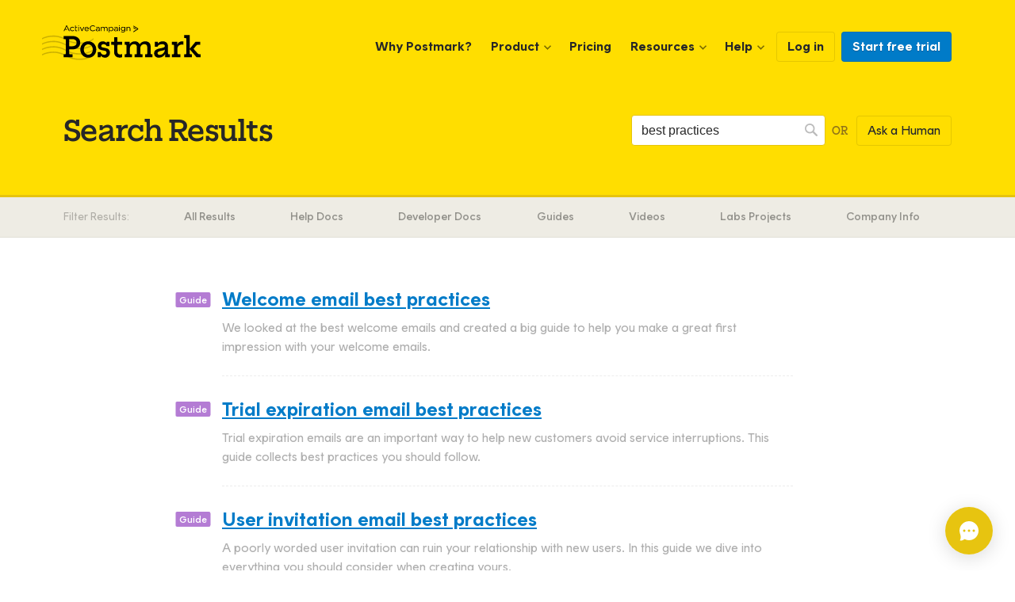

--- FILE ---
content_type: text/html; charset=UTF-8
request_url: https://postmarkapp.com/search/results?query=best%20practices&categories=labs
body_size: 7651
content:



<!doctype html>

  <html lang="en" class="no-js">

<head>
  
<meta charset="utf-8">
<meta http-equiv="X-UA-Compatible" content="IE=edge">
<title>
      Search results for “best practices” | Postmark Support Center  </title>
<meta name="description" content="">
<meta name="viewport" content="width=device-width, initial-scale=1">
<meta name="globalsign-domain-verification" content="F0n5fUwYguswb99EGyC5qD87O15uv5VBUiX9yRrxX6">
<meta name="theme-color" content="#FFDE00">


  <script>dataLayer = [{'siteType': 'landing', 'visitorIP': '202.8.43.235', 'doNotTrack': 0 }];</script>

  <link href="https://postmarkapp.com/dist/css/core.ad06fdc0bf53042ff7bf.css" rel="stylesheet">
  
      <link href="https://postmarkapp.com/dist/css/postmark.f436f36f97e6aca9f26e.css" rel="stylesheet">
      
  <link rel="dns-prefetch" href="https://ssl.google-analytics.com">
  <link rel="dns-prefetch" href="https://www.google-analytics.com">



<link rel="shortcut icon" href="/images/favicon.ico">
<link rel="apple-touch-icon" href="/images/apple-touch-icon.png">




      <link rel="canonical" href="https://postmarkapp.com/search/results">
  <meta property="og:url" content="https://postmarkapp.com/search/results">

  <meta property="og:type" content="website">
  <meta property="fb:app_id" content="244883355940334">

  <meta property="og:title" content="Search results for “best practices” | Postmark Support Center">





          <meta property="og:image" content="https://postmarkapp.com/images/logo-stamp-social.png">
  


    <meta name="twitter:title" content="Search results for “best practices” | Postmark Support Center">
 
 
      <meta name="twitter:card" content="summary">

        <meta name="twitter:image" content="https://postmarkapp.com/images/logo-stamp-social.png">
  
  <meta name="twitter:site" content="@postmarkapp">




<meta name="slack-app-id" content="A8LSJN934">
  </head>

<body>





  






<header class="header ">
  <div class="u-container header_container">

    <div class="header_branding">
      <a href="https://postmarkapp.com/" class="header_postmark-logo">Postmark</a>
      <div class="header_actions">
                  <a href="https://account.postmarkapp.com/login" class="header_login cta-btn cta-btn--small ">Log In</a>
                  <button class="header_hamburger js-nav-mobile-button" aria-haspopup="true">
            <span></span>
            <span></span>
            <span></span>
          </button>
      </div>
    </div>

    

  


<nav class="nav nav--header nav--desktop" role="navigation" aria-label="Main">

      

<ul class="nav_list">
  
  <li class="nav_item ">
    <a href="https://postmarkapp.com/why" class="nav_link">Why Postmark?</a>
  </li>
  <li class="nav_item nav_item--dropdown">
    <button class="nav_link js-nav-popup" aria-haspopup="true" aria-expanded="false" data-target=".js-dropdown-product">Product</button>

    <div class="nav_dropdown js-dropdown-product">
      <div class="nav_dropdown-wrapper nav_dropdown-wrapper--product">
        <div class="nav_features">
          <h2 class="nav_sub-heading nav_sub-heading--features">Features</h2>
          <ul class="nav_list">
            <li class="nav_item">
              <a href="https://postmarkapp.com/email-api" class="nav_link">
                <span class="nav_icon nav_icon--email-api"></span>
                <span class="nav_title">Email API</span>
              </a>
            </li>
            <li class="nav_item">
              <a href="https://postmarkapp.com/smtp-service" class="nav_link">
                <span class="nav_icon nav_icon--smtp"></span>
                <span class="nav_title">SMTP Service</span>
              </a>
            </li>
            <li class="nav_item">
              <a href="https://postmarkapp.com/message-streams" class="nav_link">
                <span class="nav_icon nav_icon--streams"></span>
                <span class="nav_title">Message Streams</span>
              </a>
            </li>
            <li class="nav_item">
              <a href="https://postmarkapp.com/transactional-email" class="nav_link">
                <span class="nav_icon nav_icon--transactional"></span>
                <span class="nav_title">Transactional Email</span>
              </a>
            </li>
            <li class="nav_item">
              <a href="https://postmarkapp.com/email-delivery" class="nav_link">
                <span class="nav_icon nav_icon--delivery"></span>
                <span class="nav_title">Email Delivery</span>
              </a>
            </li>
            <li class="nav_item">
              <a href="https://postmarkapp.com/email-templates" class="nav_link">
                <span class="nav_icon nav_icon--templates"></span>
                <span class="nav_title">Email Templates</span>
              </a>
            </li>
            <li class="nav_item">
              <a href="https://postmarkapp.com/inbound-email" class="nav_link">
                <span class="nav_icon nav_icon--inbound"></span>
                <span class="nav_title">Inbound Email</span>
              </a>
            </li>
            <li class="nav_item">
              <a href="https://postmarkapp.com/email-analytics" class="nav_link">
                <span class="nav_icon nav_icon--insight"></span>
                <span class="nav_title">Analytics & Retention</span>
              </a>
            </li>
            <li class="nav_item">
              <a href="https://postmarkapp.com/integrations" class="nav_link">
                <span class="nav_icon nav_icon--integrations"></span>
                <span class="nav_title">Integrations</span>
              </a>
            </li>
          </ul>
        </div>

        <div class="nav_sub">
          <h2 class="nav_sub-heading">
            <span class="nav_icon nav_icon--for"></span>
            <span class="nav_text">Postmark For</span>
          </h2>
          <ul class="nav_list">
            <li><a href="https://postmarkapp.com/for/agencies" class="nav_sub-link">Agencies</a></li>
            <li><a href="https://postmarkapp.com/for/enterprise" class="nav_sub-link">Enterprise</a></li>
            <li><a href="https://postmarkapp.com/for/startups" class="nav_sub-link">Startups</a></li>
            <li><a href="https://postmarkapp.com/for/bootstrapped-startups" class="nav_sub-link">Bootstrapped Startups</a></li>
            <li><a href="https://postmarkapp.com/for/side-projects" class="nav_sub-link">Side Projects</a></li>
          </ul>

          <h2 class="nav_sub-heading u-pad-top--xs">
            <span class="nav_icon nav_icon--versus"></span>
            <span class="nav_text">Postmark vs.</span>
          </h2>
          <ul class="nav_list">
            <li><a href="https://postmarkapp.com/compare/sendgrid-alternative" class="nav_sub-link">SendGrid</a></li>
            <li><a href="https://postmarkapp.com/compare/mailgun-alternative" class="nav_sub-link">Mailgun</a></li>
            <li><a href="https://postmarkapp.com/compare/amazon-ses-alternative" class="nav_sub-link">Amazon SES</a></li>
            <li><a href="https://postmarkapp.com/compare/sparkpost-alternative" class="nav_sub-link">SparkPost</a></li>
            <li><a href="https://postmarkapp.com/compare/mandrill-alternative" class="nav_sub-link">Mandrill</a></li>
          </ul>
        </div>
      </div>
    </div>
  </li>
  <li class="nav_item">
    <a href="https://postmarkapp.com/pricing" class="nav_link">Pricing</a>
  </li>
  <li class="nav_item nav_item--dropdown">
    <button class="nav_link js-nav-popup" aria-haspopup="true" aria-expanded="false" data-target=".js-dropdown-resources">Resources</button>

    <div class="nav_dropdown js-dropdown-resources">
      <div class="nav_dropdown-wrapper">
        <ul class="nav_list">
          <li class="nav_item">
            <a href="https://postmarkapp.com/blog" class="nav_link">
              <span class="nav_icon nav_icon--blog"></span>
              <span class="nav_title">Blog</span>
            </a>
          </li>
          <li class="nav_item">
            <a href="https://postmarkapp.com/developer" class="nav_link">
              <span class="nav_icon nav_icon--api-docs"></span>
              <span class="nav_title">API Documentation</span>
            </a>
          </li>
          <li class="nav_item">
            <a href="https://postmarkapp.com/manual" class="nav_link">
              <span class="nav_icon nav_icon--manual"></span>
              <span class="nav_title">Getting Started</span>
            </a>
          </li>
          <li class="nav_item">
            <a href="https://postmarkapp.com/guides" class="nav_link">
              <span class="nav_icon nav_icon--guides"></span>
              <span class="nav_title">Email Guides</span>
            </a>
          </li>
          <li class="nav_item">
            <a href="https://postmarkapp.com/postmark-express" class="nav_link">
              <span class="nav_icon nav_icon--comic"></span>
              <span class="nav_title">Email Comic</span>
            </a>
          </li>
          <li class="nav_item">
            <a href="https://postmarkapp.com/webinars" class="nav_link">
              <span class="nav_icon nav_icon--webinars"></span>
              <span class="nav_title">Webinars</span>
            </a>
          </li>
          <li class="nav_item">
            <a href="https://postmarkapp.com/videos" class="nav_link">
              <span class="nav_icon nav_icon--videos"></span>
              <span class="nav_title">Videos</span>
            </a>
          </li>
          <li class="nav_item">
            <a href="https://postmarkapp.com/podcast" class="nav_link">
              <span class="nav_icon nav_icon--podcast"></span>
              <span class="nav_title">Podcast</span>
            </a>
          </li>
          <li class="nav_item">
            <a href="https://postmarkapp.com/labs" class="nav_link">
              <span class="nav_icon nav_icon--labs"></span>
              <span class="nav_title">Labs</span>
            </a>
          </li>
          <li class="nav_item">
            <a href="https://dmarcdigests.com" target="_blank" rel="noopener" class="nav_link">
              <span class="nav_icon nav_icon--dmarc"></span>
              <span class="nav_title">DMARC Digests</span>
            </a>
          </li>
          <li class="nav_item">
            <a href="https://postmarkapp.com/glossary" class="nav_link">
              <span class="nav_icon nav_icon--glossary"></span>
              <span class="nav_title">Glossary</span>
            </a>
          </li>
        </ul>
      </div>
    </div>
  </li>
  <li class="nav_item nav_item--dropdown">
    <button class="nav_link js-nav-popup" aria-haspopup="true" aria-expanded="false" data-target=".js-dropdown-help">Help</button>

    <div class="nav_dropdown js-dropdown-help">
      <div class="nav_dropdown-wrapper">
        <ul class="nav_list">
          <li class="nav_item">
            <a href="https://postmarkapp.com/support" class="nav_link">
              <span class="nav_icon nav_icon--support"></span>
              <span class="nav_title">Support Center</span>
            </a>
          </li>
          <li class="nav_item">
            <a href="https://postmarkapp.com/contact" class="nav_link">
              <span class="nav_icon nav_icon--contact"></span>
              <span class="nav_title">Contact Support</span>
            </a>
          </li>
          <li class="nav_item">
            <a href="https://postmarkapp.com/talk-to-sales" class="nav_link">
              <span class="nav_icon nav_icon--contact-sales"></span>
              <span class="nav_title">Talk to Sales</span>
            </a>
          </li>
          <li class="nav_item">
            <a href="https://status.postmarkapp.com/" target="_blank" rel="noopener noreferrer" class="nav_link">
              <span class="nav_icon nav_icon--status"></span>
              <span class="nav_title">Status</span>
            </a>
          </li>
        </ul>
      </div>
    </div>
  </li>

  
      <li class="nav_item nav_item--btn">
      <a href="https://account.postmarkapp.com/login" id="nav-btn-log-in" class="nav_btn cta-btn ">Log in</a>
    </li>
    <li class="nav_item nav_item--btn">
      <a href="https://account.postmarkapp.com/sign_up"
         id="nav-btn-signup"
         class="nav_btn cta-btn cta-btn--default js-signup"
         data-track="Click"
         data-category="Signup Button"
         data-label="Header">Start free trial</a>
    </li>
  </ul>
  
</nav>

    <div class="nav-mobile js-nav-mobile hidden--at-l-2">
      <img src="/images/logo-stamp-simple.svg" class="nav-mobile_logo" />
      

  


<nav class="nav nav--header nav--mobile" role="navigation" aria-label="Main">

      

<ul class="nav_list">
  
  <li class="nav_item ">
    <a href="https://postmarkapp.com/why" class="nav_link">Why Postmark?</a>
  </li>
  <li class="nav_item nav_item--dropdown">
    <button class="nav_link js-nav-popup" aria-haspopup="true" aria-expanded="false" data-target=".js-dropdown-product">Product</button>

    <div class="nav_dropdown js-dropdown-product">
      <div class="nav_dropdown-wrapper nav_dropdown-wrapper--product">
        <div class="nav_features">
          <h2 class="nav_sub-heading nav_sub-heading--features">Features</h2>
          <ul class="nav_list">
            <li class="nav_item">
              <a href="https://postmarkapp.com/email-api" class="nav_link">
                <span class="nav_icon nav_icon--email-api"></span>
                <span class="nav_title">Email API</span>
              </a>
            </li>
            <li class="nav_item">
              <a href="https://postmarkapp.com/smtp-service" class="nav_link">
                <span class="nav_icon nav_icon--smtp"></span>
                <span class="nav_title">SMTP Service</span>
              </a>
            </li>
            <li class="nav_item">
              <a href="https://postmarkapp.com/message-streams" class="nav_link">
                <span class="nav_icon nav_icon--streams"></span>
                <span class="nav_title">Message Streams</span>
              </a>
            </li>
            <li class="nav_item">
              <a href="https://postmarkapp.com/transactional-email" class="nav_link">
                <span class="nav_icon nav_icon--transactional"></span>
                <span class="nav_title">Transactional Email</span>
              </a>
            </li>
            <li class="nav_item">
              <a href="https://postmarkapp.com/email-delivery" class="nav_link">
                <span class="nav_icon nav_icon--delivery"></span>
                <span class="nav_title">Email Delivery</span>
              </a>
            </li>
            <li class="nav_item">
              <a href="https://postmarkapp.com/email-templates" class="nav_link">
                <span class="nav_icon nav_icon--templates"></span>
                <span class="nav_title">Email Templates</span>
              </a>
            </li>
            <li class="nav_item">
              <a href="https://postmarkapp.com/inbound-email" class="nav_link">
                <span class="nav_icon nav_icon--inbound"></span>
                <span class="nav_title">Inbound Email</span>
              </a>
            </li>
            <li class="nav_item">
              <a href="https://postmarkapp.com/email-analytics" class="nav_link">
                <span class="nav_icon nav_icon--insight"></span>
                <span class="nav_title">Analytics & Retention</span>
              </a>
            </li>
            <li class="nav_item">
              <a href="https://postmarkapp.com/integrations" class="nav_link">
                <span class="nav_icon nav_icon--integrations"></span>
                <span class="nav_title">Integrations</span>
              </a>
            </li>
          </ul>
        </div>

        <div class="nav_sub">
          <h2 class="nav_sub-heading">
            <span class="nav_icon nav_icon--for"></span>
            <span class="nav_text">Postmark For</span>
          </h2>
          <ul class="nav_list">
            <li><a href="https://postmarkapp.com/for/agencies" class="nav_sub-link">Agencies</a></li>
            <li><a href="https://postmarkapp.com/for/enterprise" class="nav_sub-link">Enterprise</a></li>
            <li><a href="https://postmarkapp.com/for/startups" class="nav_sub-link">Startups</a></li>
            <li><a href="https://postmarkapp.com/for/bootstrapped-startups" class="nav_sub-link">Bootstrapped Startups</a></li>
            <li><a href="https://postmarkapp.com/for/side-projects" class="nav_sub-link">Side Projects</a></li>
          </ul>

          <h2 class="nav_sub-heading u-pad-top--xs">
            <span class="nav_icon nav_icon--versus"></span>
            <span class="nav_text">Postmark vs.</span>
          </h2>
          <ul class="nav_list">
            <li><a href="https://postmarkapp.com/compare/sendgrid-alternative" class="nav_sub-link">SendGrid</a></li>
            <li><a href="https://postmarkapp.com/compare/mailgun-alternative" class="nav_sub-link">Mailgun</a></li>
            <li><a href="https://postmarkapp.com/compare/amazon-ses-alternative" class="nav_sub-link">Amazon SES</a></li>
            <li><a href="https://postmarkapp.com/compare/sparkpost-alternative" class="nav_sub-link">SparkPost</a></li>
            <li><a href="https://postmarkapp.com/compare/mandrill-alternative" class="nav_sub-link">Mandrill</a></li>
          </ul>
        </div>
      </div>
    </div>
  </li>
  <li class="nav_item">
    <a href="https://postmarkapp.com/pricing" class="nav_link">Pricing</a>
  </li>
  <li class="nav_item nav_item--dropdown">
    <button class="nav_link js-nav-popup" aria-haspopup="true" aria-expanded="false" data-target=".js-dropdown-resources">Resources</button>

    <div class="nav_dropdown js-dropdown-resources">
      <div class="nav_dropdown-wrapper">
        <ul class="nav_list">
          <li class="nav_item">
            <a href="https://postmarkapp.com/blog" class="nav_link">
              <span class="nav_icon nav_icon--blog"></span>
              <span class="nav_title">Blog</span>
            </a>
          </li>
          <li class="nav_item">
            <a href="https://postmarkapp.com/developer" class="nav_link">
              <span class="nav_icon nav_icon--api-docs"></span>
              <span class="nav_title">API Documentation</span>
            </a>
          </li>
          <li class="nav_item">
            <a href="https://postmarkapp.com/manual" class="nav_link">
              <span class="nav_icon nav_icon--manual"></span>
              <span class="nav_title">Getting Started</span>
            </a>
          </li>
          <li class="nav_item">
            <a href="https://postmarkapp.com/guides" class="nav_link">
              <span class="nav_icon nav_icon--guides"></span>
              <span class="nav_title">Email Guides</span>
            </a>
          </li>
          <li class="nav_item">
            <a href="https://postmarkapp.com/postmark-express" class="nav_link">
              <span class="nav_icon nav_icon--comic"></span>
              <span class="nav_title">Email Comic</span>
            </a>
          </li>
          <li class="nav_item">
            <a href="https://postmarkapp.com/webinars" class="nav_link">
              <span class="nav_icon nav_icon--webinars"></span>
              <span class="nav_title">Webinars</span>
            </a>
          </li>
          <li class="nav_item">
            <a href="https://postmarkapp.com/videos" class="nav_link">
              <span class="nav_icon nav_icon--videos"></span>
              <span class="nav_title">Videos</span>
            </a>
          </li>
          <li class="nav_item">
            <a href="https://postmarkapp.com/podcast" class="nav_link">
              <span class="nav_icon nav_icon--podcast"></span>
              <span class="nav_title">Podcast</span>
            </a>
          </li>
          <li class="nav_item">
            <a href="https://postmarkapp.com/labs" class="nav_link">
              <span class="nav_icon nav_icon--labs"></span>
              <span class="nav_title">Labs</span>
            </a>
          </li>
          <li class="nav_item">
            <a href="https://dmarcdigests.com" target="_blank" rel="noopener" class="nav_link">
              <span class="nav_icon nav_icon--dmarc"></span>
              <span class="nav_title">DMARC Digests</span>
            </a>
          </li>
          <li class="nav_item">
            <a href="https://postmarkapp.com/glossary" class="nav_link">
              <span class="nav_icon nav_icon--glossary"></span>
              <span class="nav_title">Glossary</span>
            </a>
          </li>
        </ul>
      </div>
    </div>
  </li>
  <li class="nav_item nav_item--dropdown">
    <button class="nav_link js-nav-popup" aria-haspopup="true" aria-expanded="false" data-target=".js-dropdown-help">Help</button>

    <div class="nav_dropdown js-dropdown-help">
      <div class="nav_dropdown-wrapper">
        <ul class="nav_list">
          <li class="nav_item">
            <a href="https://postmarkapp.com/support" class="nav_link">
              <span class="nav_icon nav_icon--support"></span>
              <span class="nav_title">Support Center</span>
            </a>
          </li>
          <li class="nav_item">
            <a href="https://postmarkapp.com/contact" class="nav_link">
              <span class="nav_icon nav_icon--contact"></span>
              <span class="nav_title">Contact Support</span>
            </a>
          </li>
          <li class="nav_item">
            <a href="https://postmarkapp.com/talk-to-sales" class="nav_link">
              <span class="nav_icon nav_icon--contact-sales"></span>
              <span class="nav_title">Talk to Sales</span>
            </a>
          </li>
          <li class="nav_item">
            <a href="https://status.postmarkapp.com/" target="_blank" rel="noopener noreferrer" class="nav_link">
              <span class="nav_icon nav_icon--status"></span>
              <span class="nav_title">Status</span>
            </a>
          </li>
        </ul>
      </div>
    </div>
  </li>

  
      <li class="nav_item nav_item--btn">
      <a href="https://account.postmarkapp.com/login" id="nav-btn-log-in" class="nav_btn cta-btn ">Log in</a>
    </li>
    <li class="nav_item nav_item--btn">
      <a href="https://account.postmarkapp.com/sign_up"
         id="nav-btn-signup"
         class="nav_btn cta-btn cta-btn--default js-signup"
         data-track="Click"
         data-category="Signup Button"
         data-label="Header">Start free trial</a>
    </li>
  </ul>
  
</nav>

      <div class="nav-mobile_extras">
                  <a href="https://account.postmarkapp.com/sign_up"
             class="cta-btn cta-btn--default cta-btn--medium js-signup"
             data-track="Click"
             data-category="Signup Button"
             data-label="Header (Mobile)">Start free trial</a>
          <p class="nav-mobile_login">Already have an account? <a href="https://account.postmarkapp.com/login">Log in →</a></p>
              </div>
    </div>

  </div>
</header>

<div class="page u-clearfix">

<header class="hero hero--support ">
  <div class="u-container u-grid u-grid--center u-grid--full u-grid--1of2-at-large">
    <div class="hero_body u-grid-cell">
      <h1 class="hero_title title-hero">Search Results</h1>
    </div>

    <div class="hero_search u-grid-cell">
      <form class="search " action="https://postmarkapp.com/search/results" method="get">
    <input type="hidden" name="categories" value="guides,manual,migrationGuides">
  
  <label for="query" class="section_label hidden">Search Query</label>
  <input type="search" name="query" placeholder="Search the support center" class="search_input" value="best practices" />
  <button type="submit" class="search_button">Search</button>
</form>
<span>or</span><a href="/contact" class="cta-btn">Ask a Human</a>
    </div>
  </div>
</header>



<nav class="nav nav--support nav--search">
  <div class="u-container">
    <ul class="nav_list">
      <li class="nav_item nav_item--label">Filter Results:</li>

      <li class="nav_item ">
        <a href="/search/results?query=best practices" class="nav_link">All Results</a>
      </li>
      <li class="nav_item ">
        <a href="/search/results?query=best practices&categories=helpScoutDocs" class="nav_link">Help Docs</a>
      </li>
      <li class="nav_item ">
        <a href="/search/results?query=best practices&categories=apiReference,integration,userGuide,webhooks" class="nav_link">Developer Docs</a>
      </li>
      <li class="nav_item ">
        <a href="/search/results?query=best practices&categories=guides,manual,migrationGuides,glossary" class="nav_link">Guides</a>
      </li>
      <li class="nav_item ">
        <a href="/search/results?query=best practices&categories=videos" class="nav_link">Videos</a>
      </li>
      <li class="nav_item ">
        <a href="/search/results?query=best practices&categories=labs" class="nav_link">Labs Projects</a>
      </li>
      <li class="nav_item ">
        <a href="/search/results?query=best practices&categories=textPages" class="nav_link">Company Info</a>
      </li>

    </ul>
  </div>
</nav>

<div class="u-container u-container--narrow">
      <div class="search-results">
      <ul class="search-results_items">
                  <li class="search-results_item search-results_item--guides">
            
                                      

            <h2 class="search-results_title">
                          <a href="https://postmarkapp.com/guides/welcome-email-best-practices" class="search-results_link">Welcome email best practices</a>
                        </h2>

                          <p class="search-results_excerpt">We looked at the best welcome emails and created a big guide to help you make a great first impression with your welcome emails.</p>
            
            <span class="search-results_type search-results_type--guides">Guide</span>          </li>
                  <li class="search-results_item search-results_item--guides">
            
                                      

            <h2 class="search-results_title">
                          <a href="https://postmarkapp.com/guides/trial-expiration-email-best-practices" class="search-results_link">Trial expiration email best practices</a>
                        </h2>

                          <p class="search-results_excerpt">Trial expiration emails are an important way to help new customers avoid service interruptions. This guide collects best practices you should follow.</p>
            
            <span class="search-results_type search-results_type--guides">Guide</span>          </li>
                  <li class="search-results_item search-results_item--guides">
            
                                      

            <h2 class="search-results_title">
                          <a href="https://postmarkapp.com/guides/user-invitation-email-best-practices" class="search-results_link">User invitation email best practices</a>
                        </h2>

                          <p class="search-results_excerpt">A poorly worded user invitation can ruin your relationship with new users. In this guide we dive into everything you should consider when creating yours.</p>
            
            <span class="search-results_type search-results_type--guides">Guide</span>          </li>
                  <li class="search-results_item search-results_item--guides">
            
                                      

            <h2 class="search-results_title">
                          <a href="https://postmarkapp.com/guides/comment-notification-email-best-practices" class="search-results_link">Comment notification email best practices</a>
                        </h2>

                          <p class="search-results_excerpt">Notifications may feel like they’re just about letting people know something happened, but they can be much more useful and powerful.</p>
            
            <span class="search-results_type search-results_type--guides">Guide</span>          </li>
                  <li class="search-results_item search-results_item--guides">
            
                                      

            <h2 class="search-results_title">
                          <a href="https://postmarkapp.com/guides/best-practices-for-broadcast-sending" class="search-results_link">Best practices for bulk broadcast sending</a>
                        </h2>

                          <p class="search-results_excerpt">Follow these best practices to ensure your bulk Broadcast emails reach your customer&#039;s inbox.</p>
            
            <span class="search-results_type search-results_type--guides">Guide</span>          </li>
                  <li class="search-results_item search-results_item--guides">
            
                                      

            <h2 class="search-results_title">
                          <a href="https://postmarkapp.com/guides/receipt-and-invoice-email-best-practices" class="search-results_link">Receipt and invoice email best practices</a>
                        </h2>

                          <p class="search-results_excerpt">Your business sends email receipts. The best designed receipt emails delight customers and can help generate extra revenue for your business. Here&#039;s how.</p>
            
            <span class="search-results_type search-results_type--guides">Guide</span>          </li>
                  <li class="search-results_item search-results_item--guides">
            
                                      

            <h2 class="search-results_title">
                          <a href="https://postmarkapp.com/guides/transactional-email-bounce-handling-best-practices" class="search-results_link">Transactional email bounce handling best practices</a>
                        </h2>

                          <p class="search-results_excerpt">Learn how to process and proactively handle undeliverable emails and mitigate support requests for delivery issues.</p>
            
            <span class="search-results_type search-results_type--guides">Guide</span>          </li>
                  <li class="search-results_item search-results_item--guides">
            
                                      

            <h2 class="search-results_title">
                          <a href="https://postmarkapp.com/guides/password-reset-email-best-practices" class="search-results_link">Password reset email design: best practices, checklist &amp; template</a>
                        </h2>

                          <p class="search-results_excerpt">Every app uses password reset emails. They&#039;re easy to take for granted. That&#039;s why we gathered these tips to help you create better password reset emails.</p>
            
            <span class="search-results_type search-results_type--guides">Guide</span>          </li>
                  <li class="search-results_item search-results_item--guides">
            
                                      

            <h2 class="search-results_title">
                          <a href="https://postmarkapp.com/guides/best-practices-for-sending-on-behalf-of-your-users" class="search-results_link">Best practices for sending on behalf of your users</a>
                        </h2>

                          <p class="search-results_excerpt">There are several ways to configure email so you can send on behalf of your customers. This guide explains the pros and cons of each approach.</p>
            
            <span class="search-results_type search-results_type--guides">Guide</span>          </li>
                  <li class="search-results_item search-results_item--guides">
            
                                      

            <h2 class="search-results_title">
                          <a href="https://postmarkapp.com/guides/transactional-email-best-practices" class="search-results_link">15 best practices + a checklist to send the perfect transactional email</a>
                        </h2>

                          <p class="search-results_excerpt">Follow these best practices to ensure your transactional emails are useful and truly serve your customers.</p>
            
            <span class="search-results_type search-results_type--guides">Guide</span>          </li>
              </ul>
    </div>

              <nav class="pagination">
  <ul class="pagination_items">
    <li class="pagination_item pagination_item--previous">
          </li>

    
    <li class="pagination_item pagination_item--current">
      <a href="https://postmarkapp.com/search/results?categories=guides%2Cmanual%2CmigrationGuides&amp;query=best+practices" class="pagination_link">1</a>
    </li>

    
              
          <li class="pagination_item">
        <a href="https://postmarkapp.com/search/results/p2?categories=guides%2Cmanual%2CmigrationGuides&amp;query=best+practices" class="pagination_link">2</a>
      </li>
          <li class="pagination_item">
        <a href="https://postmarkapp.com/search/results/p3?categories=guides%2Cmanual%2CmigrationGuides&amp;query=best+practices" class="pagination_link">3</a>
      </li>
    
    <li class="pagination_item pagination_item--next">
      <a href="https://postmarkapp.com/search/results/p2?categories=guides%2Cmanual%2CmigrationGuides&amp;query=best+practices" class="pagination_link cta-btn">Next &rarr;</a>    </li>
  </ul>
</nav>
    
</div>


<section class="section section--cs-banner">
  <div class="u-container u-grid u-grid--full u-grid--center">
    <div class="u-grid-cell">
      <h2 class="section_title">Still need some help?</h2>
      <p class="section_intro">Our customer success team has your back!</p>
    </div>

    <div class="u-grid-cell section_ctas">
      <a href="/contact" class="cta-btn cta-btn--default cta-btn--large">Contact Support</a>
    </div>
  </div>
</section>

</div>

  




<footer class="footer ">
  <div class="u-container footer_container">
    

  


<nav class="nav nav--footer " role="navigation" aria-label="Footer">

      
<div class="nav_group">
  <h4 class="nav_heading">Product</h4>
  <ul class="nav_list">
    <li class="nav_item">
      <a href="https://postmarkapp.com/pricing" class="nav_link">Pricing</a>
    </li>
    <li class="nav_item">
      <a href="https://postmarkapp.com/customers" class="nav_link">Customers</a>
    </li>
    <li class="nav_item">
      <a href="https://postmarkapp.com/reviews" class="nav_link">Reviews</a>
    </li>
    <li class="nav_item">
      <a href="https://postmarkapp.com/dedicated-ips" class="nav_link">Dedicated IPs</a>
    </li>
    <li class="nav_item">
      <a href="https://postmarkapp.com/lp/referral-partner-program" class="nav_link">Referral Partner Program</a>
    </li>
    <li class="nav_item">
      <a href="https://postmarkapp.com/updates" class="nav_link nav_link--updates" data-latest-update="1760500800">Latest Updates</a>
    </li>
  </ul>
</div>

<div class="nav_group">
  <h4 class="nav_heading">Features</h4>
  <ul class="nav_list">
    <li class="nav_item">
      <a href="https://postmarkapp.com/email-api" class="nav_link">Email API</a>
    </li>
    <li class="nav_item">
      <a href="https://postmarkapp.com/smtp-service" class="nav_link">SMTP Service</a>
    </li>
    <li class="nav_item">
      <a href="https://postmarkapp.com/message-streams" class="nav_link">Message Streams</a>
    </li>
    <li class="nav_item">
      <a href="https://postmarkapp.com/transactional-email" class="nav_link">Transactional Email</a>
    </li>
    <li class="nav_item">
      <a href="https://postmarkapp.com/email-delivery" class="nav_link">Email Delivery</a>
    </li>
    <li class="nav_item">
      <a href="https://postmarkapp.com/email-templates" class="nav_link">Templates</a>
    </li>
    <li class="nav_item">
      <a href="https://postmarkapp.com/inbound-email" class="nav_link">Inbound Email</a>
    </li>
    <li class="nav_item">
      <a href="https://postmarkapp.com/email-analytics" class="nav_link">Analytics & Retention</a>
    </li>
    <li class="nav_item">
      <a href="https://postmarkapp.com/integrations" class="nav_link">Integrations</a>
    </li>
    <li class="nav_item">
      <a href="https://postmarkapp.com/email-webhooks" class="nav_link">Webhooks</a>
    </li>
    <li class="nav_item">
      <a href="https://postmarkapp.com/security" class="nav_link">Security</a>
    </li>
    <li class="nav_item">
      <a href="https://postmarkapp.com/email-experts" class="nav_link">Email Experts</a>
    </li>
    <li class="nav_item">
      <a href="https://postmarkapp.com/rebound" class="nav_link">Rebound</a>
    </li>
  </ul>
</div>


    <div class="nav_group">
    <h4 class="nav_heading">Postmark For</h4>
    <ul class="nav_list">
            <li class="nav_item">
        <a href="https://postmarkapp.com/for/agencies" class="nav_link">Agencies</a>
      </li>
            <li class="nav_item">
        <a href="https://postmarkapp.com/for/startups" class="nav_link">Startups</a>
      </li>
            <li class="nav_item">
        <a href="https://postmarkapp.com/for/enterprise" class="nav_link">Enterprise</a>
      </li>
            <li class="nav_item">
        <a href="https://postmarkapp.com/for/bootstrapped-startups" class="nav_link">Bootstrapped Startups</a>
      </li>
            <li class="nav_item">
        <a href="https://postmarkapp.com/for/side-projects" class="nav_link">Side Projects</a>
      </li>
            <li class="nav_item">
        <a href="/send-email" class="nav_link">Developers</a>
      </li>
    </ul>

    <h4 class="nav_heading">Postmark vs.</h4>
    <ul class="nav_list">
              
                      
                <li class="nav_item">
          <a href="https://postmarkapp.com/compare/sendgrid-alternative" title="Compare Postmark to SendGrid" class="nav_link">SendGrid</a>
        </li>
                      
                <li class="nav_item">
          <a href="https://postmarkapp.com/compare/sparkpost-alternative" title="Compare Postmark to SparkPost" class="nav_link">SparkPost</a>
        </li>
                      
                <li class="nav_item">
          <a href="https://postmarkapp.com/compare/mailgun-alternative" title="Compare Postmark to Mailgun" class="nav_link">Mailgun</a>
        </li>
                      
                <li class="nav_item">
          <a href="https://postmarkapp.com/compare/amazon-ses-alternative" title="Compare Postmark to Amazon SES" class="nav_link">Amazon SES</a>
        </li>
                      
                <li class="nav_item">
          <a href="https://postmarkapp.com/compare/mandrill-alternative" title="Compare Postmark to Mandrill" class="nav_link">Mandrill</a>
        </li>
              
    </ul>
  </div>

<div class="nav_group">
  <h4 class="nav_heading">Resources</h4>
  <ul class="nav_list">
    <li class="nav_item">
      <a href="https://postmarkapp.com/blog" class="nav_link">Blog</a>
    </li>
    <li class="nav_item">
      <a href="https://postmarkapp.com/developer" class="nav_link">API Documentation</a>
    </li>
    <li class="nav_item">
      <a href="https://postmarkapp.com/manual" class="nav_link">Getting Started</a>
    </li>
    <li class="nav_item">
      <a href="https://postmarkapp.com/guides" class="nav_link">Email Guides</a>
    </li>
    <li class="nav_item">
      <a href="https://postmarkapp.com/postmark-express" class="nav_link">Email Comic</a>
    </li>
    <li class="nav_item">
      <a href="https://postmarkapp.com/videos" class="nav_link">Videos</a>
    </li>
    <li class="nav_item">
      <a href="https://postmarkapp.com/podcast" class="nav_link">Podcast</a>
    </li>
    <li class="nav_item">
      <a href="https://dmarcdigests.com" target="_blank" rel="noopener" class="nav_link">DMARC Digests</a>
    </li>
    <li class="nav_item">
      <a href="https://postmarkapp.com/webinars" class="nav_link">Webinars</a>
    </li>
    <li class="nav_item">
      <a href="https://postmarkapp.com/labs" class="nav_link">Labs</a>
    </li>
    <li class="nav_item">
      <a href="https://postmarkapp.com/migration-guides" class="nav_link">Migration Guides</a>
    </li>
    <li class="nav_item">
      <a href="https://postmarkapp.com/newsletter" class="nav_link">Newsletter</a>
    </li>
    <li class="nav_item">
      <a href="https://postmarkapp.com/glossary" class="nav_link">Glossary</a>
    </li>
  </ul>
</div>

  <div class="nav_group">
    <h4 class="nav_heading">Help</h4>
    <ul class="nav_list">
      <li class="nav_item">
        <a href="https://postmarkapp.com/support" class="nav_link">Support Center</a>
      </li>
      <li class="nav_item">
        <a href="https://postmarkapp.com/contact" class="nav_link">Contact Support</a>
      </li>
      <li class="nav_item">
        <a href="https://postmarkapp.com/talk-to-sales" class="nav_link">Talk to Sales</a>
      </li>
      <li class="nav_item">
        <a href="https://status.postmarkapp.com" target="_blank" rel="noopener noreferrer" class="nav_link">Service Status</a>
      </li>
    </ul>

    
    <h4 class="nav_heading">Visit ActiveCampaign for:</h4>
    <ul class="nav_list">
      <li class="nav_item">
        <a href="https://www.activecampaign.com/marketing-automation?utm_source=postmark&amp;utm_medium=referral&amp;utm_campaign=postmark_web&amp;utm_content=postmark_footer_nav" target="_blank" rel="noopener" class="nav_link">Marketing Automation</a>
      </li>
      <li class="nav_item">
        <a href="https://www.activecampaign.com/sales-crm?utm_source=postmark&amp;utm_medium=referral&amp;utm_campaign=postmark_web&amp;utm_content=postmark_footer_nav" target="_blank" rel="noopener" class="nav_link">CRM &amp; Sales Automation</a>
      </li>
      <li class="nav_item">
        <a href="https://www.activecampaign.com/omnichannel/landing-pages?utm_source=postmark&amp;utm_medium=referral&amp;utm_campaign=postmark_web&amp;utm_content=postmark_footer_nav" target="_blank" rel="noopener" class="nav_link">Landing Pages</a>
      </li>
      <li class="nav_item">
        <a href="https://www.activecampaign.com/omnichannel/sms-marketing?utm_source=postmark&amp;utm_medium=referral&amp;utm_campaign=postmark_web&amp;utm_content=postmark_footer_nav" target="_blank" rel="noopener" class="nav_link">SMS Automation</a>
      </li>
    </ul>
  </div>
  
</nav>
    <div class="u-grid u-grid--full u-grid--1of3-at-large footer_lower">
  <div class="u-grid-cell">
    <div class="footer_ac">
      Made with <span class="footer_love">♥</span> at <a href="https://www.activecampaign.com?utm_source=postmark&utm_medium=referral&utm_campaign=postmark_web&utm_content=postmark_footer" class="footer_ac-logo" target="_blank" rel="noopener">ActiveCampaign</a></a>
    </div>
  </div>
  <div class="u-grid-cell u-grid-cell--2of3">
    <div class="nav nav--legal">
      <ul class="nav_list nav_list--legal">
                <li class="nav_item">
          <a href="https://www.activecampaign.com/legal/privacy-policy" target="_blank" class="nav_link">Privacy Policy &#x2197;</a>
        </li>
        <li class="nav_item">
          <a href="https://postmarkapp.com/cookie-policy" class="nav_link">Cookie Policy</a>
        </li>
        <li class="nav_item">
          <a href="https://postmarkapp.com/terms-of-service" class="nav_link">Terms of Service</a>
        </li>
        <li class="nav_item">
          <a href="https://postmarkapp.com/eu-privacy" class="nav_link">EU Data Protection</a>
        </li>
        <li class="nav_item">&copy; ActiveCampaign, <abbr>LLC</abbr>, 2026.</li>
      </ul>
    </div>
  </div>
</div>

  </div>
</footer>



  <script
  src="https://solve-widget.forethought.ai/embed.js"
  id="forethought-widget-embed-script"
  data-api-key="2310ff96-9b16-4a77-9601-827429c9507c"
  data-ft-Workflow-Tag="postmark"
></script>

  <script src="https://postmarkapp.com/dist/js/landing.46b6a92db79edcaaf6cf.js"></script>


    <script type="text/javascript">
    window['GoogleAnalyticsObject'] = 'ga';
    window['ga'] = window['ga'] || function() {
      (window['ga'].q = window['ga'].q || []).push(arguments)
    };
  </script>

  <!-- Google Tag Manager -->
  <noscript><iframe src="//www.googletagmanager.com/ns.html?id=GTM-PWV3TKM" width="0" height="0" style="display:none; visibility:hidden"></iframe></noscript>
  <script>(function(w,d,s,l,i){w[l]=w[l]||[];w[l].push({'gtm.start':new Date().getTime(),event:'gtm.js'});var f=d.getElementsByTagName(s)[0],j=d.createElement(s),dl=l!='dataLayer'?'&l='+l:'';j.async=true;j.src='//www.googletagmanager.com/gtm.js?id='+i+dl;f.parentNode.insertBefore(j,f);})(window,document,'script','dataLayer','GTM-PWV3TKM');</script>

  
<script type="application/ld+json">
{
  "@context": "http://schema.org",
  "@type": "Organization",
  "url": "https://postmarkapp.com",
  "logo": "https://postmarkapp.com/images/logo-stamp-social.png",
  "name": "Postmark",
  "founder": [
    {
      "@type": "Person",
      "name": "Jason VandeBoom",
      "jobTitle": "CEO"
    }
  ],
  "foundingLocation": {
    "@type": "Place",
    "address": {
      "@type": "PostalAddress",
      "streetAddress": "1 North Dearborn St, 5th Floor",
      "addressLocality": "Chicago",
      "addressRegion": "IL",
      "postalCode": "60602",
      "addressCountry": "US"
    }
  },
  "location": {
    "@type": "Place",
    "address": {
      "@type": "PostalAddress",
      "streetAddress": "1 North Dearborn St, 5th Floor",
      "addressLocality": "Chicago",
      "addressRegion": "IL",
      "postalCode": "60602",
      "addressCountry": "US"
    }
  },
  "sameAs": [
    "https://twitter.com/postmarkapp"
  ]
}
</script>
<script type="application/ld+json">
{
  "@context": "http://schema.org",
  "@type": "WebSite",
  "name": "Postmark",
  "url": "https://postmarkapp.com"
}
</script>

</body>
</html>


--- FILE ---
content_type: text/css
request_url: https://postmarkapp.com/dist/css/core.ad06fdc0bf53042ff7bf.css
body_size: 15693
content:
html{-webkit-text-size-adjust:100%;-moz-text-size-adjust:100%;text-size-adjust:100%}article,aside,details,figcaption,figure,footer,header,hgroup,main,menu,nav,section,summary{display:block}audio,canvas,progress,video{display:inline-block;vertical-align:baseline}audio:not([controls]){display:none;height:0}[hidden],template{display:none}a{background-color:transparent}a:active,a:hover{outline:0}abbr[title]{border-bottom:1px dotted}b,strong{font-weight:700}dfn{font-style:italic}h1{font-size:2rem;margin:.67em 0}mark{background:#ff0;color:#000}small{font-size:80%}sub,sup{font-size:75%;line-height:0;position:relative;vertical-align:baseline}sup{top:-.5em}sub{bottom:-.25em}img{border:0}svg:not(:root){overflow:hidden}hr{box-sizing:content-box;height:0}pre{overflow:auto}code,kbd,pre,samp{font-family:Bitstream Vera Sans Mono,Menlo,Consolas,Monaco,Courier,monospace,serif;font-size:1rem}button,input,optgroup,select,textarea{color:inherit;margin:0}button{overflow:visible}button,select{text-transform:none}button,html input[type=button],input[type=reset],input[type=submit]{-webkit-appearance:button;cursor:pointer}button[disabled],html input[disabled]{cursor:default}button::-moz-focus-inner,input::-moz-focus-inner{border:0;padding:0}input{line-height:normal}input[type=checkbox],input[type=radio]{box-sizing:border-box;padding:0}input[type=number]::-webkit-inner-spin-button,input[type=number]::-webkit-outer-spin-button{height:auto}input[type=search]{-webkit-appearance:textfield;box-sizing:content-box}input[type=search]::-webkit-search-cancel-button,input[type=search]::-webkit-search-decoration{-webkit-appearance:none}fieldset{border:1px solid #c6c6c6;margin:0 2px;padding:.35em .625em .75em}legend{border:0;padding:0}textarea{overflow:auto}optgroup{font-weight:700}@font-face{font-display:swap;font-family:Elizeth;font-style:normal;font-weight:400;src:url(/dist/480239592e4287fef552.woff2) format("woff2"),url(/dist/797248ab1387cc3dd180.woff) format("woff")}@font-face{font-display:swap;font-family:Elizeth;font-style:italic;font-weight:400;src:url(/dist/c17b678d1d26c3a327b6.woff2) format("woff2"),url(/dist/f5915394a4adfe49854d.woff) format("woff")}@font-face{font-display:swap;font-family:Elizeth;font-style:normal;font-weight:700;src:url(/dist/30c8ea12425640486856.woff2) format("woff2"),url(/dist/9e70168b5c07a8e94c6a.woff) format("woff")}@font-face{font-display:swap;font-family:Elizeth;font-style:italic;font-weight:700;src:url(/dist/7af27710165259b101ad.woff2) format("woff2"),url(/dist/bf30fec39891a16d629b.woff) format("woff")}@font-face{font-display:swap;font-family:Rund Text;font-weight:100 900;src:url(/dist/f1abe9ce210a278b8232.woff2) format("woff2-variations"),url(/dist/6ec3b8459cceb9f4e437.woff) format("woff-variations")}body{background-color:#fff;color:#24272d;font:normal 1em/1.5 Rund Text,Helvetica Neue,Arial,Helvetica,sans-serif;margin:0;padding:0}body.dark{background-color:#24272d}a:link,a:visited{color:#007bc8}a:active,a:hover{color:#000}.link--js{border-bottom:1px dashed #007bc8;text-decoration:none}.title-chapter,.title-hero,.title-page,.title-section,.title-subsection{color:#272727;font-weight:400;line-height:1.3}.fonts-loaded .title-chapter,.fonts-loaded .title-hero,.fonts-loaded .title-page,.fonts-loaded .title-section,.fonts-loaded .title-subsection{font-family:Elizeth,Rund Text,Helvetica Neue,Arial,Helvetica,sans-serif}.title-hero{-webkit-font-smoothing:antialiased;font-size:1.875rem;letter-spacing:-.02em}@media only screen and (min-width:750px){.title-hero{font-size:2.25rem}.title-hero--l{font-size:2.75em}}.title-page{-webkit-font-smoothing:antialiased;font-size:1.625rem;letter-spacing:-.02em;margin:0 0 .625em}@media only screen and (min-width:750px){.title-page{font-size:2rem}}.title-page--error{margin-top:80px}.title-page--error:before{background:url(/dist/5e2b9995fb5c367d18e4.svg) no-repeat;background-size:24px auto;content:"";display:inline-block;height:20px;margin-right:10px;vertical-align:.05em;width:24px}.title-section{font-size:1.875rem}.title-subsection{font-size:1.625rem}.title-chapter,.title-unit{font-size:1.125rem}.title-unit{color:#272727;margin:1.33em 0 .25em}hr{background-color:#ececec;border:0;clear:both;height:1px;margin:40px 0}table{border-collapse:collapse;border-spacing:0}td,th{padding:0;vertical-align:baseline}abbr[title],dfn[title]{border-bottom:1px dotted #dedede}figure{margin:0}figcaption{color:#aeaeae;margin:.75em 10px}s{display:inline-block;position:relative;text-decoration:none}s:after{background:linear-gradient(to bottom right,transparent 48%,#d14642 49%,#d14642 52%,transparent 53%);bottom:0;content:"";display:block;left:0;position:absolute;right:0;top:0;transform:translateY(.125em)}pre{line-height:1;margin:0}.box-shadow{box-shadow:0 1px 16px 1px rgba(0,0,0,.15)}.page{overflow:hidden}[data-lazy-src]{opacity:1;transition:opacity .15s ease-in-out}[data-lazy-src].u-lazy-image{opacity:0}.scope-text{line-height:1.625}.scope-text a:link{color:#005e99}.scope-text a:visited{color:#545b68}.scope-text a:active,.scope-text a:hover{color:#000}.scope-text h1{font-size:1.5rem;line-height:1.4;margin:0 0 .75em;text-align:center}@media only screen and (min-width:750px){.scope-text h1{text-align:left}}.scope-text h2{color:#272727;font-size:1.625rem;font-weight:400;line-height:1.3;margin:2.38em 0 1em}.fonts-loaded .scope-text h2{font-family:Elizeth,Rund Text,Helvetica Neue,Arial,Helvetica,sans-serif}.scope-text h2.section_title{font-weight:400}.scope-text h2,.scope-text h3{position:relative}.scope-text h3{color:#4fc47e;font-size:1.25rem;line-height:1.4;margin:2.5em 0 .75em}.scope-text h4{color:#3b4049;font-size:1rem;margin:2.1em 0 .8em}.scope-text h5{color:#00436d;font-size:.875rem;margin:2.1em 0 .8em}.scope-text p{margin:.4em 0 1.1875em}.scope-text p.u-enlarge{margin-top:.75em}.scope-text p.u-enlarge--no-pad{margin-top:0}.scope-text ol,.scope-text ul{margin:.4em 0 1.6em 1.3em;padding-left:1.3em}.scope-text ol li,.scope-text ul li{margin-bottom:.625em}.scope-text ul li{list-style:square}.scope-text dl{color:#5a5a5a}.scope-text dt{color:#272727;font-weight:700;margin-bottom:.25em}.scope-text dd{margin:0 0 1.5em}.scope-text code{font-size:1rem}.scope-text li code,.scope-text p code{word-wrap:break-word;background:#f9f9f9;border:1px solid #ececec;border-radius:3px;-webkit-hyphens:auto;-ms-hyphens:auto;hyphens:auto;overflow-wrap:break-word;padding:0 .3em;word-break:break-all;word-break:break-word}.scope-text pre{font:.765em/1.75 Bitstream Vera Sans Mono,Menlo,Consolas,Monaco,Courier,monospace,serif;margin:.4em 0 1.2em}.scope-text pre code{font-size:1rem}.scope-text blockquote{border-left:2px solid #ececec;border-right:2px solid #ececec;color:#5a5a5a;font-style:italic;margin:.4em 0 1.2em;padding:.4em 1.6em}.scope-text img{border:2px solid #ececec;box-sizing:border-box;height:auto;max-width:100%!important;padding:8px}.scope-text img.no-border{border:0;padding:0}.scope-text hr{border:solid #ececec;border-width:2px 0 0;margin:2em 0;padding:0}.scope-text table{margin:1.6em 0;width:100%}.scope-text td,.scope-text th{border-bottom:1px solid #f9f9f9;padding:.4em .6em;text-align:left}.scope-text td:first-child,.scope-text th:first-child{padding-left:0}.scope-text td:last-child,.scope-text th:last-child{padding-right:0}.scope-text thead td,.scope-text thead th{border-bottom-width:3px;font-size:.875rem;line-height:1.4;padding-bottom:1em}.scope-text tbody ol,.scope-text tbody ul{margin-left:0}.scope-text .checklist{margin:0;padding-left:1.5em}.scope-text .checklist li{list-style:none;position:relative}.scope-text .checklist li:before{border:1px solid #c6c6c6;border-radius:2px;content:"";height:12px;left:-1.5em;position:absolute;top:.4em;width:12px}.scope-text .checklist .is-checked:after,.scope-text .checklist .is-failed:after{font-size:1.25rem;left:-1.3em;position:absolute;text-shadow:0 0 1px #fff;top:-.2em}.scope-text .checklist .is-checked:after{color:#4fc47e;content:"✓"}.scope-text .checklist .is-failed:after{color:#d14642;content:"✗"}.scope-text--help-scout div{margin:.4em 0 1.1875em}.scope-text--help-scout pre{background-color:#f9f9f9;border:1px solid #ececec;border-radius:2px;overflow:auto;padding:25px}.bg-blue{background-color:#f5fafd}.bg-blue .section_title{color:#929292}.bg-beige{background-color:#eeece4}.bg-beige .section_title{color:#93928c}.bg-white{background-color:#fff}.u-blue-bg{background-color:#f5fafd;position:relative}.u-blue-bg:after{border-top:1px solid #deeef8;bottom:0;content:"";display:block;left:0;position:absolute;width:100%}.u-beige-bg{background-color:#faf9f7;position:relative}.u-beige-bg:after{border-top:1px solid #eeece4;bottom:0;content:"";display:block;left:0;position:absolute;width:100%}.u-bg-primary{background-color:#ffde00}.u-text-c-meta{color:#aeaeae}.u-text-c-red{color:#d14642}.u-text-c-yellow{color:#ffde00}.u-text-c-blue{color:#007bc8}.u-text-c-mint{color:#4fc47e}.u-flex-direction--row{flex-direction:row}.u-flex-direction--row-reverse{flex-direction:row-reverse}.u-flex-container{display:flex;flex-wrap:nowrap;gap:20px}.u-flex-item{width:100%}@media(max-width:768px){.u-flex-direction--column{flex-direction:column}.u-flex-direction--column-reverse{flex-direction:column-reverse}}@media(min-width:768px){.u-flex-container{gap:40px}}.u-enlarge{font-size:1.125rem}.u-regular{font-size:1rem}.u-small{font-size:.875rem}.hidden{display:none!important}@media only screen and (min-width:360px){.hidden--at-xxs{display:none!important}}@media only screen and (min-width:480px){.hidden--at-xs{display:none!important}}@media only screen and (min-width:615px){.hidden--at-s{display:none!important}}@media only screen and (min-width:750px){.hidden--at-m{display:none!important}}@media only screen and (min-width:885px){.hidden--at-l{display:none!important}}@media only screen and (min-width:960px){.hidden--at-l-2{display:none!important}}@media only screen and (min-width:1020px){.hidden--at-xl{display:none!important}}@media only screen and (min-width:1100px){.hidden--at-xxl{display:none!important}}@media only screen and (min-width:885px){.hidden--at-large{display:none!important}}.u-visually-hidden{clip:rect(0 0 0 0);border:0;height:1px;margin:-1px;overflow:hidden;padding:0;position:absolute;width:1px}.u-inline-list{padding-left:0}.u-inline-list>li{display:inline;list-style:none}.u-clearfix:after,.u-clearfix:before{content:" ";display:table}.u-clearfix:after{clear:both}.u-meta{color:#929292}.u-sep{margin:0 .5em}.u-nowrap{white-space:normal}@media only screen and (min-width:750px){.u-nowrap{white-space:nowrap}}.u-text-center{text-align:center}.u-text-left{text-align:left!important}.u-text-uppercase{text-transform:uppercase}.u-emphasize-first p:first-child{font-size:1.125rem;font-weight:500}.u-no-break{word-break:keep-all}.u-marker{display:inline-block;position:relative}.u-marker:before{background-color:rgba(255,222,0,.5);border-radius:6px;bottom:0;content:"";display:block;left:-3px;position:absolute;right:-3px;top:0;transform:skewX(-10deg);z-index:-1}.u-block{display:block}@media only screen and (min-width:360px){.u-block--at-xxs{display:block}}@media only screen and (min-width:480px){.u-block--at-xs{display:block}}@media only screen and (min-width:615px){.u-block--at-s{display:block}}@media only screen and (min-width:750px){.u-block--at-m{display:block}}@media only screen and (min-width:885px){.u-block--at-l{display:block}}@media only screen and (min-width:960px){.u-block--at-l-2{display:block}}@media only screen and (min-width:1020px){.u-block--at-xl{display:block}}@media only screen and (min-width:1100px){.u-block--at-xxl{display:block}}.u-block-center{display:block;margin:0 auto}.mark{background-color:#dedede;border-radius:2px;color:#272727;margin:0 .25em;padding:.15em .4em}.button-sml{background-color:#007bc8;border-radius:2px;color:#fff!important;cursor:pointer;font-size:1rem;font-weight:700;padding:.2em .5em .3em;text-decoration:none;white-space:nowrap}.button-sml:hover{background-color:#005e99}.button-sml:active{background-color:#00436d}.link-read{background-color:#007bc8;border:0;border-radius:5px;box-sizing:border-box;color:#fff!important;display:inline-block;font-size:1rem;font-weight:700;margin-right:.5em;padding:.7em 1em .8em;text-align:center;text-decoration:none;text-shadow:none}.link-read:hover{background-color:#005e99}.link-read:active{background-color:#00436d}.link-read span{color:#9ccdeb;display:block;font-size:.8125rem;margin-top:.2em}.link-read--gray{background-color:#aeaeae}.link-read--gray:hover{background-color:#929292}.link-read--gray:active{background-color:#5a5a5a}.link-read--red,.link-read--red:hover{background-color:#d14642}.link-read--red:active{background-color:#9e3834}.u-label-tag{background-color:#4fc47e;border-radius:3px;color:#fff;display:inline-block;font-size:.8125rem;font-weight:700;margin-bottom:1px;padding:3px 7px;text-transform:uppercase;vertical-align:bottom}.u-cal-icon:before{background:url(/dist/0c4731e5a0c9134d659d.svg) 100% 100%/100% 100% no-repeat;top:1px}.u-cal-icon:before,.u-clock-icon:before{content:"";display:inline-block;-webkit-filter:grayscale(1) brightness(0);filter:grayscale(1) brightness(0);height:1em;margin-right:.4em;opacity:.45;position:relative;width:1em}.u-clock-icon:before{background:url(/dist/bca813d3e751d5db51ce.svg) 100% 100%/100% 100% no-repeat;top:2px}.u-title-compact{margin-bottom:.7em;margin-top:0}.facebook-link,.twitter-link{display:inline-block;font-weight:700;margin:0 .75em 1em;padding-left:1.4em;text-decoration:none}.facebook-link:hover,.twitter-link:hover{text-decoration:underline}.facebook-link:last-child,.scope-text .facebook-link,.scope-text .twitter-link,.twitter-link:last-child{margin-bottom:0}.scope-text .tweet-cta,.tweet-cta{margin:-1.2em 0 1.2em;text-align:center}.scope-text .tweet-cta .cta-btn--tweet,.tweet-cta .cta-btn--tweet{background:#3899d7;border-radius:0 0 4px 4px;box-shadow:none;margin-top:1px}.scope-text .tweet-cta .cta-btn--tweet:hover:not(:disabled),.tweet-cta .cta-btn--tweet:hover:not(:disabled){background:#007bc8;box-shadow:none}.scope-text .twitter-link,.twitter-link{background:url(/dist/da9c65f641275acd80be.svg) 0 50% no-repeat;color:#1da1f2}.scope-text .twitter-link:link,.scope-text .twitter-link:visited,.twitter-link:link,.twitter-link:visited{color:#1da1f2}.facebook-link,.scope-text .facebook-link{background:url(/dist/02b4eb64f8b5df203081.svg) 0 50% no-repeat;color:#3b5998}.facebook-link:link,.facebook-link:visited,.scope-text .facebook-link:link,.scope-text .facebook-link:visited{color:#3b5998}.u-play-link{display:inline-block;font-weight:500;text-decoration:none}.u-play-link:before{background:url(/dist/7cab672d211e084da98c.svg) 100% 100%/100% 100% no-repeat;content:"";display:inline-block;height:1em;margin-right:.4em;position:relative;top:2px;width:1em}.u-play-link:focus:before,.u-play-link:hover:before{-webkit-filter:grayscale(1) brightness(.05);filter:grayscale(1) brightness(.05)}.phone-link{color:#007bc8;margin-bottom:0;text-align:center}.phone-link:before{background:url(/dist/2984d722bccc25c3eb89.svg) 0 0/100% 100% no-repeat;content:"";display:inline-block;height:16px;margin-right:.15em;position:relative;top:2px;width:16px}.add-to-slack{display:inline-block;vertical-align:top}.add-to-slack+.cta-btn{margin-left:.5em}.add-to-slack img{float:left}a.dnt-link{border:1px solid rgba(0,0,0,.1);border-radius:4px;display:inline-block;margin-top:1em;padding:.2em .6em;text-decoration:none}a.dnt-link,a.dnt-link:link,a.dnt-link:visited{color:#5a5a5a}a.dnt-link:focus,a.dnt-link:hover{background:#5a5a5a;color:#fff}@media only screen and (min-width:885px){a.dnt-link{align-self:flex-end}}.footer--inverted a.dnt-link{background:hsla(0,0%,100%,.2);border:0;color:#fff}.footer--inverted a.dnt-link:link,.footer--inverted a.dnt-link:visited{color:#fff}.footer--inverted a.dnt-link:focus,.footer--inverted a.dnt-link:hover{background:hsla(0,0%,100%,.4);color:#fff}.u-img-shadow{box-shadow:0 0 15px rgba(0,0,0,.1);max-width:100%}.u-normal{font-weight:400}.u-medium{font-weight:500}.u-bold{font-weight:600}.img-responsive{width:100%}.u-lazy-image{-webkit-filter:grayscale(25%) contrast(75%);filter:grayscale(25%) contrast(75%)}.u-arrow:after{background-image:url(/dist/8c48cefe480f9f4eb8d8.svg);background-repeat:no-repeat;background-size:contain;content:"";display:inline-block;height:.75em;margin-left:.3em;position:relative;top:1px;width:.75em}.u-arrow--light:after{background-image:url(/dist/870ca335f6483f74788b.svg)}.u-font-elizeth{font-family:Elizeth,Rund Text,Helvetica Neue,Arial,Helvetica,sans-serif}.u-font-italic{font-style:italic}.u-pad--0{padding:0!important}.u-pad--xs{padding:10px!important}.u-pad--s{padding:20px!important}.u-pad--m{padding:40px!important}.u-pad--l{padding:60px!important}.u-pad--xl{padding:90px!important}.u-pad-top--0{padding-top:0!important}.u-pad-top--xs{padding-top:10px!important}.u-pad-top--s{padding-top:20px!important}.u-pad-top--m{padding-top:40px!important}.u-pad-top--l{padding-top:60px!important}.u-pad-top--xl{padding-top:90px!important}.u-pad-right--0{padding-right:0!important}.u-pad-right--xs{padding-right:10px!important}.u-pad-right--s{padding-right:20px!important}.u-pad-right--m{padding-right:40px!important}.u-pad-right--l{padding-right:60px!important}.u-pad-right--xl{padding-right:90px!important}.u-pad-bottom--0{padding-bottom:0!important}.u-pad-bottom--xs{padding-bottom:10px!important}.u-pad-bottom--s{padding-bottom:20px!important}.u-pad-bottom--m{padding-bottom:40px!important}.u-pad-bottom--l{padding-bottom:60px!important}.u-pad-bottom--xl{padding-bottom:90px!important}.u-pad-left--0{padding-left:0!important}.u-pad-left--xs{padding-left:10px!important}.u-pad-left--s{padding-left:20px!important}.u-pad-left--m{padding-left:40px!important}.u-pad-left--l{padding-left:60px!important}.u-pad-left--xl{padding-left:90px!important}.u-margin-top--0{margin-top:0!important}.u-margin-top--xs{margin-top:10px!important}.u-margin-top--s{margin-top:20px!important}.u-margin-top--m{margin-top:40px!important}.u-margin-top--l{margin-top:60px!important}.u-margin-top--xl{margin-top:90px!important}.u-margin-left--0{margin-left:0!important}.u-margin-left--xs{margin-left:10px!important}.u-margin-left--s{margin-left:20px!important}.u-margin-left--m{margin-left:40px!important}.u-margin-left--l{margin-left:60px!important}.u-margin-left--xl{margin-left:90px!important}.u-margin-bottom--0{margin-bottom:0!important}.u-margin-bottom--xs{margin-bottom:10px!important}.u-margin-bottom--s{margin-bottom:20px!important}.u-margin-bottom--m{margin-bottom:40px!important}.u-margin-bottom--l{margin-bottom:60px!important}.u-margin-bottom--xl{margin-bottom:90px!important}.u-margin-right--0{margin-right:0!important}.u-margin-right--xs{margin-right:10px!important}.u-margin-right--s{margin-right:20px!important}.u-margin-right--m{margin-right:40px!important}.u-margin-right--l{margin-right:60px!important}.u-margin-right--xl{margin-right:90px!important}.u-m-x-auto{margin-left:auto;margin-right:auto}.fake-hs-beacon,.u-align-items-center{align-items:center}.fake-hs-beacon{-webkit-tap-highlight-color:rgba(0,0,0,0);-webkit-appearance:none;-moz-appearance:none;appearance:none;background-color:#4fc47e;border:0;border-color:initial;-o-border-image:initial;border-image:initial;border-radius:55px;bottom:40px;box-shadow:0 4px 7px rgba(0,0,0,.1);color:#fff;cursor:pointer;display:flex;height:55px;justify-content:center;line-height:55px;margin:0;min-width:60px;outline:none;padding:0;position:fixed;right:40px;top:auto;transition:background .2s linear;-webkit-user-select:none;-moz-user-select:none;-ms-user-select:none;user-select:none;z-index:1049}.fake-hs-beacon:hover{background-color:#3fa46c}@media(max-height:740px){.fake-hs-beacon{bottom:10px;right:20px}}.fake-hs-beacon_icon{background:url(/dist/6a856dfa4e3c46904a32.svg) no-repeat 50% 50%;color:#fff;cursor:pointer;height:100%;left:0;pointer-events:none;position:absolute;top:0;width:60px}.fake-hs-beacon.is-loading .fake-hs-beacon_icon{background-image:url(/dist/70dc8b2903a0dff571be.svg);background-size:30px 30px}.fake-hs-beacon_text{color:#fff;display:block;font-size:.875rem;font-weight:600;padding:0 20px 0 54px;white-space:nowrap}.u-container{margin:0 auto;max-width:1120px;padding:0 15px}@media only screen and (min-width:615px){.u-container{padding:0 40px}}.u-container--narrow{max-width:720px}.u-container--detached{margin-bottom:40px;margin-top:40px}.u-container--confirm{margin-bottom:80px;margin-top:80px}@media only screen and (min-height:650px){.u-container--confirm{margin-bottom:160px;margin-top:160px}}.u-container--v-padding{padding-bottom:30px;padding-top:50px}.u-container--overlap{position:relative;z-index:3}@media only screen and (min-width:750px){.u-container--overlap{margin-top:-125px}}.wrapper{color:#5a5a5a;padding:40px 0;position:relative}.wrapper .title-chapter,.wrapper .title-section{margin:0 0 .5em}.wrapper h4{color:#272727;font-size:1.125rem;margin:1.5em 0 .222em}.wrapper p{line-height:1.6;margin:.4em 0 1em}.wrapper p strong{color:#272727}@media only screen and (min-width:750px){.wrapper{padding-bottom:80px;padding-top:80px}}.figure-scale img{display:block;width:100%}.text-page{color:#404040}.u-relative{position:relative}.u-grid{display:flex;flex-wrap:wrap}.u-grid-cell{box-sizing:border-box;flex:1}.u-grid--gutters-small{margin:-15px 0 0 -15px}.u-grid--gutters-small>.u-grid-cell{padding:15px 0 0 15px}.u-grid--gutters-medium{margin:-40px 0 0 -40px}.u-grid--gutters-medium>.u-grid-cell{padding:40px 0 0 40px}.u-grid--gutters-large{margin:-40px 0 0 -40px}.u-grid--gutters-large>.u-grid-cell{padding:40px 0 0 40px}@media only screen and (min-width:750px){.u-grid--gutters-large{margin:-80px 0 0 -80px}.u-grid--gutters-large>.u-grid-cell{padding:80px 0 0 80px}}.u-grid--gutters-1of12{margin:0}.u-grid--gutters-1of12>.u-grid-cell{padding:0}@media only screen and (min-width:750px){.u-grid--gutters-1of12{margin:-96px 0 0 -96px}.u-grid--gutters-1of12>.u-grid-cell{padding:96px 0 0 96px}}.u-grid--gutters-out{margin-left:0}.u-grid--top{align-items:flex-start}.u-grid--bottom{align-items:flex-end}.u-grid--center{align-items:center}.u-grid--justify-center{justify-content:center}.u-grid--justify-right{justify-content:flex-end}.u-grid-cell--top{align-self:flex-start}.u-grid-cell--bottom{align-self:flex-end}.u-grid-cell--center{align-self:center}.u-grid-cell--push-right{margin-right:1.5em}.u-grid-cell--push-left{margin-left:1.5em}@media only screen and (min-width:1020px){.u-grid-cell--1of6{box-sizing:content-box;flex:0 0 120px;width:120px}.u-grid-cell--2of6{box-sizing:content-box;flex:0 0 320px;width:320px}.u-grid-cell--3of6{box-sizing:content-box;flex:0 0 520px;width:520px}.u-grid-cell--4of6{box-sizing:content-box;flex:0 0 720px;width:720px}.u-grid-cell--5of6{box-sizing:content-box;flex:0 0 920px;width:920px}.u-grid-cell--6of6{box-sizing:content-box;flex:0 0 1120px;width:1120px}.u-grid-cell--1of12{box-sizing:content-box;flex:0 0 56px;width:56px}.u-grid-cell--2of12{box-sizing:content-box;flex:0 0 152px;width:152px}.u-grid-cell--3of12{box-sizing:content-box;flex:0 0 248px;width:248px}.u-grid-cell--4of12{box-sizing:content-box;flex:0 0 344px;width:344px}.u-grid-cell--5of12{box-sizing:content-box;flex:0 0 440px;width:440px}.u-grid-cell--6of12{box-sizing:content-box;flex:0 0 536px;width:536px}.u-grid-cell--7of12{box-sizing:content-box;flex:0 0 632px;width:632px}.u-grid-cell--8of12{box-sizing:content-box;flex:0 0 728px;width:728px}.u-grid-cell--9of12{box-sizing:content-box;flex:0 0 824px;width:824px}.u-grid-cell--10of12{box-sizing:content-box;flex:0 0 920px;width:920px}.u-grid-cell--11of12{box-sizing:content-box;flex:0 0 1016px;width:1016px}.u-grid-cell--12of12{box-sizing:content-box;flex:0 0 1112px;width:1112px}}.u-grid--fit>.u-grid-cell{flex:1}.u-grid--full>.u-grid-cell{flex:0 0 100%}.u-grid--1of2>.u-grid-cell{flex:0 0 50%}.u-grid--1of2>.u-grid-cell--2of2{flex:0 0 100%;max-width:100%}.u-grid--1of3>.u-grid-cell{flex:0 0 33.3333%;max-width:33.3333%}.u-grid--1of3>.u-grid-cell--2of3{flex:0 0 66.6666%;max-width:66.6666%}.u-grid--1of4>.u-grid-cell{flex:0 0 25%}.u-grid--1of5>.u-grid-cell{flex:0 0 20%}@media only screen and (min-width:480px){.u-grid--fit-at-small>.u-grid-cell{flex:1}.u-grid--full-at-small>.u-grid-cell{flex:0 0 100%}.u-grid--1of2-at-small>.u-grid-cell{flex:0 0 50%;max-width:50%}.u-grid--1of2-at-small>.u-grid-cell--2of2{flex:0 0 100%;max-width:100%}.u-grid--1of3-at-small>.u-grid-cell{flex:0 0 33.3333%;max-width:33.3333%}.u-grid--1of3-at-small>.u-grid-cell--2of3{flex:0 0 66.6666%;max-width:66.6666%}.u-grid--1of4-at-small>.u-grid-cell{flex:0 0 25%}.u-grid--1of5-at-small>.u-grid-cell{flex:0 0 20%}}@media only screen and (min-width:750px){.u-grid--fit-at-medium>.u-grid-cell{flex:1}.u-grid--full-at-medium>.u-grid-cell{flex:0 0 100%}.u-grid--1of2-at-medium>.u-grid-cell{flex:0 0 50%;max-width:50%}.u-grid--1of2-at-medium>.u-grid-cell--2of2{flex:0 0 100%;max-width:100%}.u-grid--1of3-at-medium>.u-grid-cell{flex:0 0 33.3333%;max-width:33.3333%}.u-grid--1of3-at-medium>.u-grid-cell--2of3{flex:0 0 66.6666%;max-width:66.6666%}.u-grid--1of4-at-medium>.u-grid-cell{flex:0 0 25%}.u-grid--1of4-at-medium>.u-grid-cell--3of4{flex:0 0 75%;max-width:75%}.u-grid--1of5-at-medium>.u-grid-cell{flex:0 0 20%}.u-grid--1of5-at-medium>.u-grid-cell--3of5{flex:0 0 60%;max-width:60%}}@media only screen and (min-width:885px){.u-grid--fit-at-large>.u-grid-cell{flex:1}.u-grid--full-at-large>.u-grid-cell{flex:0 0 100%}.u-grid--1of2-at-large>.u-grid-cell{flex:0 0 50%;max-width:50%}.u-grid--1of3-at-large>.u-grid-cell{flex:0 0 33.3333%;max-width:33.3333%}.u-grid--1of3-at-large>.u-grid-cell--2of3{flex:0 0 66.6666%;max-width:66.6666%}.u-grid--1of4-at-large>.u-grid-cell{flex:0 0 25%}.u-grid--1of5-at-large>.u-grid-cell{flex:0 0 20%}.u-grid--1of5-at-large>.u-grid-cell--3of5{flex:0 0 60%;max-width:60%}}@media only screen and (min-width:1020px){.u-grid--fit-at-large>.u-grid-cell{flex:1}.u-grid--full-at-large>.u-grid-cell{flex:0 0 100%}.u-grid--1of2-at-large>.u-grid-cell{flex:0 0 50%;max-width:50%}.u-grid--1of3-at-large>.u-grid-cell{flex:0 0 33.3333%;max-width:33.3333%}.u-grid--1of3-at-large>.u-grid-cell--2of3{flex:0 0 66.6666%;max-width:66.6666%}.u-grid--1of4-at-large>.u-grid-cell{flex:0 0 25%}.u-grid--1of5-at-large>.u-grid-cell{flex:0 0 20%}.u-grid--1of5-at-large>.u-grid-cell--3of5{flex:0 0 60%;max-width:60%}}.u-centered-block{margin:0 auto}.u-centered-block--5{max-width:920px}.u-centered-block--4{max-width:720px}.u-centered-block--3{max-width:520px}.u-centered-block--2{max-width:320px}.u-centered-block--1{max-width:120px}.u-textalign-left{text-align:left}@media only screen and (min-width:360px){.u-textalign-left--at-xxs{text-align:left}}@media only screen and (min-width:480px){.u-textalign-left--at-xs{text-align:left}}@media only screen and (min-width:615px){.u-textalign-left--at-s{text-align:left}}@media only screen and (min-width:750px){.u-textalign-left--at-m{text-align:left}}@media only screen and (min-width:885px){.u-textalign-left--at-l{text-align:left}}@media only screen and (min-width:960px){.u-textalign-left--at-l-2{text-align:left}}@media only screen and (min-width:1020px){.u-textalign-left--at-xl{text-align:left}}@media only screen and (min-width:1100px){.u-textalign-left--at-xxl{text-align:left}}.u-textalign-center{text-align:center}@media only screen and (min-width:360px){.u-textalign-center--at-xxs{text-align:center}}@media only screen and (min-width:480px){.u-textalign-center--at-xs{text-align:center}}@media only screen and (min-width:615px){.u-textalign-center--at-s{text-align:center}}@media only screen and (min-width:750px){.u-textalign-center--at-m{text-align:center}}@media only screen and (min-width:885px){.u-textalign-center--at-l{text-align:center}}@media only screen and (min-width:960px){.u-textalign-center--at-l-2{text-align:center}}@media only screen and (min-width:1020px){.u-textalign-center--at-xl{text-align:center}}@media only screen and (min-width:1100px){.u-textalign-center--at-xxl{text-align:center}}.u-textalign-right{text-align:right}@media only screen and (min-width:360px){.u-textalign-right--at-xxs{text-align:right}}@media only screen and (min-width:480px){.u-textalign-right--at-xs{text-align:right}}@media only screen and (min-width:615px){.u-textalign-right--at-s{text-align:right}}@media only screen and (min-width:750px){.u-textalign-right--at-m{text-align:right}}@media only screen and (min-width:885px){.u-textalign-right--at-l{text-align:right}}@media only screen and (min-width:960px){.u-textalign-right--at-l-2{text-align:right}}@media only screen and (min-width:1020px){.u-textalign-right--at-xl{text-align:right}}@media only screen and (min-width:1100px){.u-textalign-right--at-xxl{text-align:right}}.header{background-color:#ffde00}.header_branding{align-items:center;display:flex;justify-content:space-between;width:100%}@media only screen and (min-width:960px){.header_branding{align-self:center;width:auto}}.header_branding--centered{justify-content:center}.header_container{align-items:center;display:flex;flex-direction:column;position:relative}@media only screen and (min-width:960px){.header_container{flex-direction:row;justify-content:flex-end;padding-bottom:40px;padding-top:40px}}.header_actions{display:flex}.header--full-width .header_container{max-width:100%}.header--compact .header_container{padding-bottom:20px;padding-top:20px}@media only screen and (min-width:885px){.header--compact .header_container{padding-bottom:20px;padding-top:20px}}.header--campaign .header_container{flex-direction:column;padding-top:20px}@media only screen and (min-width:885px){.header--campaign .header_container{padding-top:40px}}.header--campaign .header_branding{align-self:auto;justify-content:center}.header--labs{background-color:transparent;margin-bottom:2em}@media only screen and (min-width:750px){.header--labs{margin-bottom:0}}.header--labs .header_branding{width:100%}.header--inverted{background:#24272d;color:#fff}.header--bordered{border-bottom:3px solid #e6c40e}.header--border-top{border-top:5px solid #ffde00}.header_postmark-logo{background:url(/dist/c21fdb52bc0ff4ac96d4.svg) no-repeat 0 0;background-size:100% auto;height:41px;margin:20px 0;text-indent:-9999em;width:185px}@media only screen and (min-width:885px){.header_postmark-logo{margin-left:-25px}}@media only screen and (min-width:960px){.header_postmark-logo{align-self:flex-end;margin:-10px 0 0 -27px}}@media only screen and (min-width:1020px){.header_postmark-logo{height:44px;width:200px}}.header_branding--centered .header_postmark-logo{align-self:center;margin:0}.header--inverted .header_postmark-logo{background:url(/dist/8e78019b4a646e438a88.svg) no-repeat 0 0;background-size:100% auto}.header_love{font-size:2rem;margin:0 .6em}@media only screen and (min-width:960px){.header_login{display:none!important}}.header_hamburger{background-color:transparent;border:none;box-sizing:border-box;line-height:normal;margin:0 0 0 10px;position:relative;width:40px}.header_hamburger:focus{background:transparent;outline:none}.header_hamburger span{background-color:#272727;border-radius:1px;display:block;height:2px;left:8px;opacity:.4;position:absolute;right:8px;transform-origin:center;transition:transform .25s,background .25s ease-in-out}.header_hamburger span:first-child{top:calc(50% - 7px)}.header_hamburger span:nth-child(2){left:14px;top:calc(50% - 1px)}.header_hamburger span:nth-child(3){top:calc(50% + 5px)}.header_hamburger.is-active{z-index:1061}.header_hamburger.is-active span{color:#272727;opacity:1}.header_hamburger.is-active span:first-child{transform:translateY(6px) rotate(45deg)}.header_hamburger.is-active span:nth-child(2){opacity:0}.header_hamburger.is-active span:nth-child(3){transform:translateY(-6px) rotate(-45deg)}@media only screen and (min-width:960px){.header_hamburger{display:none!important}}.header--inverted .header_hamburger span{background-color:#fff}.header--inverted .header_hamburger.is-active span{background-color:#272727}.footer{background-color:#fff;color:#5a5a5a;font-size:.875rem;line-height:1.5;margin:2em 0 .5em;padding-top:2em}@keyframes heartbeat{0%{transform:scale(1)}to{transform:scale(1.1)}}.footer_copyright{color:#aeaeae}@media only screen and (min-width:885px){.footer_copyright{display:flex;flex-direction:column}}.footer_ac{color:#5a5a5a;font-size:.875rem}@media only screen and (min-width:885px){.footer_ac{align-items:center;display:flex}}.footer_ac-logo{background:url(/dist/632271f48e1e9bf96655.png) no-repeat 0 0;background-size:100%;display:inline-block;height:13px;margin-bottom:-2px;margin-left:5px;overflow:hidden;text-indent:9999em;width:128px}.footer_love{color:#d14642;display:inline-block;font-size:1.75rem;line-height:.75em;margin:0 5px 2px}.footer:hover .footer_love{animation:heartbeat .5s infinite}.footer_hiring-link,.footer_hiring-link:link,.footer_hiring-link:visited{background:#ffde00;border-radius:2px;color:#272727;display:inline-block;font-weight:500;margin-left:10px;padding:1px 6px;position:relative;text-decoration:none}.footer_hiring-link:after,.footer_hiring-link:link:after,.footer_hiring-link:visited:after{background:#ffde00;border-radius:1px;content:"";display:block;height:10px;left:-3px;margin-top:-5px;position:absolute;top:50%;transform:rotate(45deg);width:10px;z-index:1}.footer_hiring-link:focus,.footer_hiring-link:focus:after,.footer_hiring-link:hover,.footer_hiring-link:hover:after,.footer_hiring-link:link:focus,.footer_hiring-link:link:focus:after,.footer_hiring-link:link:hover,.footer_hiring-link:link:hover:after,.footer_hiring-link:visited:focus,.footer_hiring-link:visited:focus:after,.footer_hiring-link:visited:hover,.footer_hiring-link:visited:hover:after{background:#e6c40e}.footer_hiring-link span,.footer_hiring-link:link span,.footer_hiring-link:visited span{position:relative;z-index:2}.footer_legal p{font-size:.875rem;line-height:1.5em;margin:.8em 0 0;text-align:center}@media only screen and (min-width:750px){.footer_legal p{text-align:right}}.footer_legal a{color:#aeaeae}.footer_branding{align-items:center;display:flex;justify-content:center;margin:1em 0}@media only screen and (min-width:885px){.footer_branding{justify-content:flex-start;margin:0}}.footer_logo{display:inline-block;height:35px;width:35px}@media only screen and (min-width:885px){.footer_logo{margin:0}}.footer_login{margin-left:10px}@media only screen and (min-width:885px){.footer{text-align:left}}.footer_lower{border-top:1px solid #ececec;margin-top:2em;padding-bottom:2em;padding-top:2em;text-align:center}.footer--inverted{background:#24272d;margin:0;padding:60px 0}.footer--inverted .nav--legal,.footer--inverted .nav_heading{color:#ececec}.footer--inverted .footer_lower{border-top-color:#3b4049}.footer--inverted .footer_ac{color:#fff}.footer--inverted .footer_ac-logo{background-position:0 -13px}.footer--developer-docs{padding:20px 0}@media only screen and (min-width:750px){.footer--developer-docs{padding:20px 0 20px 255px}}.footer--developer-docs .footer_container{max-width:none}@media only screen and (min-width:750px){.footer--developer-docs .footer_container{padding-left:0}}.nav{display:flex;flex:auto;flex-direction:column;position:relative}.nav_list{list-style:none;margin:0;padding:0}.nav_list--cta{margin:20px 0}@media only screen and (min-width:960px){.nav_list--cta{margin:0 0 20px;text-align:left}}.nav_list--legal{font-size:.8125rem;margin-top:1em;text-align:center}@media only screen and (min-width:885px){.nav_list--legal{margin-top:0;text-align:right}}.nav_item{display:inline-block;padding:4px 8px 5px}.nav_item--dropdown{position:relative;text-align:left}.nav_item--dropdown>.nav_link{opacity:1;padding:0 14px 0 0;transition:opacity .15s ease}.nav_item--dropdown>.nav_link:after{border:solid rgba(0,0,0,.5);border-radius:1px;border-width:0 2px 2px 0;content:"";display:block;padding:2px 2px 3px 3px;position:absolute;right:0;top:50%;transform:translateY(-60%) rotate(45deg)}.nav_item--dropdown.nav_item--current>.nav_link:after{border-color:#ffde00}.nav_heading{color:#4fc47e;font-size:.938rem;font-weight:700;margin:1.5em 0 .5em}.nav_dropdown{left:50%;opacity:0;perspective:2000px;perspective-origin:50% -50px;pointer-events:none;position:absolute;transform:translateX(calc(-50% + 1px));transition:all .2s;z-index:101}.nav_dropdown-wrapper{background-color:#fff;border-radius:3px;box-shadow:0 9px 25px rgba(0,0,0,.2);margin-top:10px;padding:25px 30px;position:relative;transform:rotateX(-20deg);transform-origin:0 0;transition:all .2s}.nav_dropdown-wrapper:before{border-color:#fff #fff transparent transparent;border-radius:0 2px 0 0;border-style:solid;border-width:8px;content:"";display:block;height:0;left:50%;margin-left:-8px;position:absolute;top:-4px;transform:rotate(-45deg);width:0;z-index:102}.nav_dropdown-wrapper--product{display:flex}.nav_dropdown-wrapper--product .nav_features,.nav_dropdown-wrapper--product .nav_sub{width:225px}.nav_dropdown .nav_list{text-align:left}.nav_sub{border-left:1px solid #ececec;box-sizing:border-box;color:#272727;padding-left:30px}.nav_sub-heading{align-items:center;color:#4fc47e;display:flex;flex-direction:row;font-size:.8125rem;font-weight:900;letter-spacing:1px;margin:0 0 5px;text-transform:uppercase}.nav_sub-heading--features{padding:1px 0 8px 28px}.nav_sub-heading .nav_text{padding-left:10px}.nav_sub .nav_list{margin-bottom:10px;padding-left:28px}.nav_sub .nav_list:last-of-type{margin-bottom:0}.nav_sub-link,.nav_sub-link:link,.nav_sub-link:visited{color:#272727;font-size:1rem;font-weight:400;line-height:1.9;text-decoration:none}.nav_sub-link:hover,.nav_sub-link:link:hover,.nav_sub-link:visited:hover{color:#4fc47e}.nav_item--dropdown:hover .nav_dropdown{opacity:1;pointer-events:visible}.nav_item--dropdown:hover .nav_dropdown-wrapper{transform:none}.nav--desktop{display:none}@media only screen and (min-width:960px){.nav--desktop{display:block}}.nav--header .nav_dropdown .nav_item{display:block;margin-right:0;padding:0}.nav--header .nav_dropdown .nav_item:hover{background-color:transparent}.nav--header .nav_dropdown .nav_link{align-items:center;border-radius:0;display:flex;flex-direction:row;padding:.5em 0}.nav--header .nav_dropdown .nav_item:first-child .nav_link{padding-top:0}.nav--header .nav_dropdown .nav_item:last-child .nav_link{padding-bottom:0}.nav--header .nav_dropdown .nav_link:hover .nav_title{color:#4fc47e}.nav_dropdown .nav_title{color:#272727;font-size:1.125rem;font-weight:400;line-height:1.4;padding-left:10px;white-space:nowrap}.nav_icon{background:url(/dist/ac47c5db44b1d27f9692.svg) no-repeat;display:inline-block;height:18px;margin-top:-1px;width:18px}.nav_icon--email-api{background-position:0 0}.nav_icon--smtp{background-position:0 -18px}.nav_icon--streams{background-position:0 -36px}.nav_icon--transactional{background-position:0 -54px}.nav_icon--delivery{background-position:0 -72px}.nav_icon--templates{background-position:0 -90px}.nav_icon--inbound{background-position:0 -108px}.nav_icon--insight{background-position:0 -126px}.nav_icon--webinars{background-position:0 -144px}.nav_icon--videos{background-position:0 -162px}.nav_icon--podcast{background-position:0 -180px}.nav_icon--blog{background-position:0 -198px}.nav_icon--api-docs{background-position:0 -216px}.nav_icon--manual{background-position:0 -234px}.nav_icon--guides{background-position:0 -252px}.nav_icon--support{background-position:0 -270px}.nav_icon--contact{background-position:0 -288px}.nav_icon--demo{background-position:0 -306px}.nav_icon--status{background-position:0 -324px}.nav_icon--dmarc{background-position:0 -342px}.nav_icon--for{background-position:0 -360px}.nav_icon--versus{background-position:0 -378px}.nav_icon--webhooks{background-position:0 -396px}.nav_icon--security{background-position:0 -414px}.nav_icon--rebound{background-position:0 -432px}.nav_icon--comic{background-position:0 -450px}.nav_icon--contact-sales{background-position:0 -468px}.nav_icon--integrations{background-position:0 -486px}.nav_icon--glossary{background-position:0 -504px}.nav_icon--labs{background-position:0 -522px}.nav--header{text-align:right}.nav--header .nav_item{border-radius:3px;margin-right:4px;transition:background .2s linear}.nav--header .nav_item:last-of-type{margin-right:0}.nav--header .nav_item:hover{background-color:#e6c40e}.nav--header .nav_item-btn:hover{background-color:transparent}.nav--header .nav_item--current,.nav--header .nav_item--current:hover{background-color:#272727;color:#ffde00;cursor:default!important}.nav--header .nav_link,.nav--header .nav_link:active,.nav--header .nav_link:link,.nav--header .nav_link:visited{color:#272727;font-size:1rem;font-weight:700;line-height:normal;text-decoration:none}.nav--header>.nav_list>.nav_item>.nav_link{-webkit-appearance:none;-moz-appearance:none;appearance:none;background:transparent;border:none;box-sizing:border-box;display:block;font-family:Rund Text,Helvetica Neue,Arial,Helvetica,sans-serif;position:relative;text-align:left;width:100%}.nav--header>.nav_list>.nav_item>.nav_link:focus{outline:none}.nav--header .nav_item--current .nav_link,.nav--header .nav_item--current .nav_link:active,.nav--header .nav_item--current .nav_link:hover,.nav--header .nav_item--current .nav_link:link,.nav--header .nav_item--current .nav_link:visited{color:#ffde00}.nav--header .nav_item--btn{display:none;font-size:1rem;font-weight:700;padding:0}@media only screen and (min-width:960px){.nav--header .nav_item--btn{display:inline-block}}.nav--inverted .nav_item:hover{background-color:hsla(0,0%,100%,.12)}.nav--inverted .nav_item--current,.nav--inverted .nav_item--current:hover{background-color:hsla(0,0%,100%,.12);color:#fff}.nav--inverted .nav_item--current .nav_link,.nav--inverted .nav_item--current .nav_link:active,.nav--inverted .nav_item--current .nav_link:hover,.nav--inverted .nav_item--current .nav_link:link,.nav--inverted .nav_item--current .nav_link:visited,.nav--inverted .nav_link,.nav--inverted .nav_link:active,.nav--inverted .nav_link:link,.nav--inverted .nav_link:visited{color:#fff}.nav--inverted .nav_dropdown .nav_link:active,.nav--inverted .nav_dropdown .nav_link:hover,.nav--inverted .nav_dropdown .nav_link:link,.nav--inverted .nav_dropdown .nav_link:visited{color:#272727}.nav--inverted .nav_item--current .nav_link:after,.nav--inverted .nav_item--dropdown .nav_link:after{border-color:#fff}.nav--footer{-webkit-column-count:2;-moz-column-count:2;column-count:2;-webkit-column-gap:1.5em;-moz-column-gap:1.5em;column-gap:1.5em;display:block;padding:0 25px}@media only screen and (min-width:885px){.nav--footer{-webkit-column-count:1;-moz-column-count:1;column-count:1;-webkit-column-gap:0;-moz-column-gap:0;column-gap:0;display:flex;flex-direction:row;justify-content:space-between}}.nav--footer .nav_list{margin-bottom:.5em}.nav--footer .nav_item{display:block;padding:3px 0}.nav--footer .nav_group{-webkit-column-break-inside:avoid;-moz-column-break-inside:avoid;break-inside:avoid;page-break-inside:avoid}.nav--footer .nav_group:first-child .nav_heading{margin-top:0}@media only screen and (min-width:885px){.nav--footer .nav_group:first-child .nav_heading{margin-top:1.5em}.nav--footer .nav_group{flex-basis:25%}}.nav--footer .nav_link--status{position:relative}.nav--footer .nav_link--status:after{content:"";margin-left:5px}.nav--footer .nav_link--resolved:after{color:#4fc47e;content:"Up!"}.nav--footer .nav_link--investigating:after,.nav--footer .nav_link--pending:after{color:#ffb584;content:"Investigating"}.nav--footer .nav_link:link,.nav--footer .nav_link:visited{color:#929292;font-size:.875rem;text-decoration:none}.nav--footer .nav_link:active,.nav--footer .nav_link:hover{color:#5a5a5a;text-decoration:underline}.nav--footer .nav_link--unread{margin-left:18px;position:relative}@media only screen and (min-width:885px){.nav--footer .nav_link--unread{margin-left:0}}.nav--footer .nav_link--unread:link,.nav--footer .nav_link--unread:visited{color:#d14642}.nav--footer .nav_link--unread:before{background-image:url(/dist/c3e7591df1ab0424188c.svg);background-repeat:no-repeat;background-size:cover;border-radius:4px;content:"";display:block;height:13px;left:-18px;position:absolute;top:0;width:13px}.nav--support{background:#eeece4;border-bottom:1px solid #e1dfd5;display:block}.nav--support .nav_list{display:flex;flex-flow:row wrap;justify-content:space-between;max-width:1080px;padding:.6em 0;position:relative}@media only screen and (min-width:750px){.nav--support .nav_list{flex-wrap:nowrap;padding:1em 0}}.nav--support .nav_item{flex-basis:100%;font-size:.875rem;font-weight:500;line-height:1;margin:.25em 0;padding:0;text-align:center}@media only screen and (min-width:480px){.nav--support .nav_item{flex-basis:50%}}@media only screen and (min-width:615px){.nav--support .nav_item{flex-basis:33.333%}}@media only screen and (min-width:750px){.nav--support .nav_item{flex-basis:auto;margin:0;padding:2px 5px}}.nav--support .nav_item:first-child{padding-left:0}.nav--support .nav_item:last-child{padding-right:0}.nav--support .nav_item--current:after{background:#fff;border-left:1px solid #e1dfd5;border-top:1px solid #e1dfd5;bottom:-5px;content:"";display:block;height:10px;left:50%;margin-left:-5px;position:absolute;transform:rotate(45deg);width:10px}@media only screen and (min-width:750px){.nav--support .nav_item--current{position:relative}.nav--support .nav_item--current:after{bottom:-22px}}.nav--support .nav_link:link,.nav--support .nav_link:visited{color:#93928c;display:block;padding:.75em;text-decoration:none}@media only screen and (min-width:750px){.nav--support .nav_link:link,.nav--support .nav_link:visited{display:inline-block;padding:0}}.nav--support .nav_item--current .nav_link:link,.nav--support .nav_item--current .nav_link:visited,.nav--support .nav_link:focus,.nav--support .nav_link:hover{color:#272727}.nav--support .nav_item--current .nav_link:link,.nav--support .nav_item--current .nav_link:visited{background:#e1dfd5;border-radius:4px}@media only screen and (min-width:750px){.nav--support .nav_item--current .nav_link:link,.nav--support .nav_item--current .nav_link:visited{background:none}}.nav--guides{background:#fff}.nav--guides .nav_link:link,.nav--guides .nav_link:visited{color:#929292}.nav--guides .nav_item--current .nav_link:link,.nav--guides .nav_item--current .nav_link:visited,.nav--guides .nav_link:focus,.nav--guides .nav_link:hover{color:#272727}.nav--guides .nav_item--current:after{background:#eeece4}.nav--guides .nav_link--blue:before{background:#007bc8;border-radius:6px;content:"";display:inline-block;height:10px;margin-right:8px;opacity:.5;position:relative;top:0;width:10px}.nav--guides .nav_item--current .nav_link--blue:before,.nav--guides .nav_link--blue:hover:before{opacity:1}.nav--guides .nav_link--mint:before{background:#4fc47e;border-radius:6px;content:"";display:inline-block;height:10px;margin-right:8px;opacity:.5;position:relative;top:0;width:10px}.nav--guides .nav_item--current .nav_link--mint:before,.nav--guides .nav_link--mint:hover:before{opacity:1}.nav--guides .nav_link--teal:before{background:#5cc3cc;border-radius:6px;content:"";display:inline-block;height:10px;margin-right:8px;opacity:.5;position:relative;top:0;width:10px}.nav--guides .nav_item--current .nav_link--teal:before,.nav--guides .nav_link--teal:hover:before{opacity:1}.nav--guides .nav_link--purple:before{background:#b47cd4;border-radius:6px;content:"";display:inline-block;height:10px;margin-right:8px;opacity:.5;position:relative;top:0;width:10px}.nav--guides .nav_item--current .nav_link--purple:before,.nav--guides .nav_link--purple:hover:before{opacity:1}.nav--guides .nav_link--orange:before{background:#ffb584;border-radius:6px;content:"";display:inline-block;height:10px;margin-right:8px;opacity:.5;position:relative;top:0;width:10px}.nav--guides .nav_item--current .nav_link--orange:before,.nav--guides .nav_link--orange:hover:before{opacity:1}.nav--guides .nav_link--red:before{background:#d14642;border-radius:6px;content:"";display:inline-block;height:10px;margin-right:8px;opacity:.5;position:relative;top:0;width:10px}.nav--guides .nav_item--current .nav_link--red:before,.nav--guides .nav_link--red:hover:before{opacity:1}.nav--guides .nav_link--slate:before{background:#24272d;border-radius:6px;content:"";display:inline-block;height:10px;margin-right:8px;opacity:.5;position:relative;top:0;width:10px}.nav--guides .nav_item--current .nav_link--slate:before,.nav--guides .nav_link--slate:hover:before{opacity:1}.nav--guides .nav_link--grey:before{background:#aeaeae;border-radius:6px;content:"";display:inline-block;height:10px;margin-right:8px;opacity:.5;position:relative;top:0;width:10px}.nav--guides .nav_item--current .nav_link--grey:before,.nav--guides .nav_link--grey:hover:before{opacity:1}.nav--support .nav_list--left,.nav_list--left{justify-content:left}@media only screen and (min-width:750px){.nav--support .nav_list--left .nav_item,.nav_list--left .nav_item{margin-right:2.5em}}.nav--search .nav_item:nth-child(2){flex-basis:100%}@media only screen and (min-width:750px){.nav--search .nav_item:nth-child(2){flex-basis:auto}}.nav--search .nav_item--label{color:#b0aea7;display:none;font-weight:400}@media only screen and (min-width:750px){.nav--search .nav_item--label{display:inline-block}}.nav--legal .nav_link:link,.nav--legal .nav_link:visited{color:#929292}.nav--legal .nav_link:active,.nav--legal .nav_link:hover{color:#5a5a5a}.nav--ios{background-image:linear-gradient(#f9f9f9,#fff);display:block;padding:2em 0}.nav--ios .nav_list{display:none;justify-content:space-between;width:100%}@media only screen and (min-width:885px){.nav--ios .nav_list{display:flex}}.nav--ios .nav_item{font-size:1rem;padding:0}.nav--ios .nav_link{color:#929292;text-decoration:none}.nav--ios .nav_link:focus,.nav--ios .nav_link:hover{color:#272727}.nav--updates{display:block;margin-top:2em;text-align:center}.nav--updates .nav_link{border-radius:14px;color:#272727;display:inline-block;font-size:1rem;padding:2px 12px;text-decoration:none}.nav--updates .nav_link:focus,.nav--updates .nav_link:hover{text-decoration:underline}.nav--updates .nav_link--api:before{background:#ffb584}.nav--updates .nav_link--api:before,.nav--updates .nav_link--mobile:before{border:1px solid #272727;border-radius:6px;content:"";display:inline-block;height:8px;margin-right:6px;position:relative;top:0;width:8px}.nav--updates .nav_link--mobile:before{background:#4fc47e}.nav--updates .nav_link--web:before{background:#5cc3cc}.nav--updates .nav_link--infrastructure:before,.nav--updates .nav_link--web:before{border:1px solid #272727;border-radius:6px;content:"";display:inline-block;height:8px;margin-right:6px;position:relative;top:0;width:8px}.nav--updates .nav_link--infrastructure:before{background:#b47cd4}.nav--updates .nav_link--company:before{background:#e6c40e}.nav--updates .nav_link--company:before,.nav--updates .nav_link--labs:before{border:1px solid #272727;border-radius:6px;content:"";display:inline-block;height:8px;margin-right:6px;position:relative;top:0;width:8px}.nav--updates .nav_link--labs:before{background:#c87396}.nav--updates .nav_link--libraries:before{background:#6e7788}.nav--updates .nav_link--email-design:before,.nav--updates .nav_link--libraries:before{border:1px solid #272727;border-radius:6px;content:"";display:inline-block;height:8px;margin-right:6px;position:relative;top:0;width:8px}.nav--updates .nav_link--email-design:before{background:#4fc47e}.nav--updates .nav_link--deliverability:before{background:#007bc8}.nav--updates .nav_link--agencies:before,.nav--updates .nav_link--deliverability:before{border:1px solid #272727;border-radius:6px;content:"";display:inline-block;height:8px;margin-right:6px;position:relative;top:0;width:8px}.nav--updates .nav_link--agencies:before{background:#b47cd4}.nav--updates .nav_item{padding:0}.nav--updates .nav_item--current .nav_link{background-color:#272727;color:#fff}.nav--mobile{margin-top:40px;text-align:left}.nav--mobile .nav_item{display:block;margin-right:0;padding:0}.nav--mobile .nav_item:hover{background-color:transparent}.nav--mobile>.nav_list>.nav_item>.nav_link{font-size:1.5rem;font-weight:700;padding:10px}.nav--mobile .nav_item--btn{display:none}.nav--mobile .nav_item--current,.nav--mobile .nav_item--current .nav_link,.nav--mobile .nav_item--current .nav_link:link,.nav--mobile .nav_item--current .nav_link:visited,.nav--mobile .nav_item--current:hover .nav_link{background-color:transparent;color:#272727}.nav--mobile .nav_item--current>.nav_link:after{border-color:rgba(0,0,0,.5)}.nav--mobile .nav_dropdown{display:none;left:auto;opacity:1;perspective-origin:0 0;pointer-events:visible;position:relative;transform:none;transition:none}.nav--mobile .nav_item--dropdown .nav_dropdown.is-active{display:block}.nav--mobile .nav_item--dropdown:hover .nav_dropdown{perspective:none;transform:none}.nav--mobile .nav_dropdown-wrapper{background-color:#f5fafd;border-radius:0;box-shadow:none;margin:5px -15px 15px;padding:25px;transform:none}.nav--mobile .nav_dropdown .nav_icon,.nav--mobile .nav_dropdown-wrapper:before{display:none}.nav--mobile .nav_dropdown-wrapper--product{display:block}.nav--mobile .nav_dropdown-wrapper--product .nav_features,.nav--mobile .nav_dropdown-wrapper--product .nav_sub{border-left:none;padding-left:0;width:auto}.nav--mobile .nav_dropdown .nav_sub .nav_list,.nav--mobile .nav_dropdown .nav_sub-heading--features,.nav--mobile .nav_dropdown .nav_text,.nav--mobile .nav_dropdown .nav_title{margin-bottom:0;padding-left:0}.nav--mobile .nav_dropdown .nav_sub-heading{font-size:1rem;margin:2em 0 .5em;padding:0}.nav--mobile .nav_dropdown .nav_sub-heading--features{margin-top:0}.nav--mobile .nav_dropdown .nav_sub-link,.nav--mobile .nav_dropdown .nav_title{color:#272727;display:block;font-size:1.125rem;font-weight:400;line-height:1.2}.nav--mobile .nav_dropdown .nav_item:first-child .nav_link,.nav--mobile .nav_dropdown .nav_item:last-child .nav_link,.nav--mobile .nav_dropdown .nav_link,.nav--mobile .nav_dropdown .nav_sub-link{padding:.5em 0}.nav--mobile .nav_item--dropdown>.nav_link:after{right:10px;top:50%}.nav--mobile .nav_item--dropdown>.nav_link.is-active:after{border-color:#272727;transform:rotate(-135deg)}.nav-mobile{background-color:#fff;border-radius:4px;box-shadow:0 0 10px rgba(0,0,0,.25);display:none;left:5px;padding:25px 15px;position:absolute;right:5px;top:5px;z-index:1060}.nav-mobile_extras{border-top:1px solid #ececec;margin:15px -15px 0;padding:25px 25px 0}.nav-mobile_login{color:#272727;font-size:1rem;margin:0;padding-top:1em;text-align:center}.nav-mobile_logo{left:25px;position:absolute;top:20px}.nav-mobile .cta-btn{display:block;max-width:none;text-align:center}.nav-mobile.is-active{display:block}.cta-btn,.scope-text .cta-btn{background:none;border:none;border-radius:4px;box-shadow:inset 0 0 0 1px rgba(0,0,0,.1);box-sizing:border-box;cursor:pointer;display:inline-block;font-family:Rund Text,Helvetica Neue,Arial,Helvetica,sans-serif;font-size:1rem;line-height:1.5;max-width:520px;padding:.45em .875em;text-align:center;text-decoration:none;transition:all .25s}.cta-btn:hover:not(:disabled),.scope-text .cta-btn:hover:not(:disabled){background-color:#ffde00;box-shadow:inset 0 0 0 1px rgba(0,0,0,.2)}.cta-btn:link,.cta-btn:visited,.scope-text .cta-btn:link,.scope-text .cta-btn:visited{color:#24272d}.cta-btn:active,.cta-btn:hover:not(:disabled),.scope-text .cta-btn:active,.scope-text .cta-btn:hover:not(:disabled){color:#000}.cta-btn:disabled,.cta-btn[disabled],.scope-text .cta-btn:disabled,.scope-text .cta-btn[disabled]{cursor:default;opacity:.5}.cta-btn--default,.scope-text .cta-btn--default{background-color:#007bc8;color:#fff;font-weight:700}.cta-btn--default:link,.cta-btn--default:visited,.scope-text .cta-btn--default:link,.scope-text .cta-btn--default:visited{color:#fff;text-shadow:0 1px 1px #005e99}.cta-btn--default:active,.cta-btn--default:hover:not(:disabled),.scope-text .cta-btn--default:active,.scope-text .cta-btn--default:hover:not(:disabled){background-color:#005e99;color:#fff}.cta-btn--small,.scope-text .cta-btn--small{font-size:.8125rem;font-weight:700;text-transform:uppercase}.cta-btn--medium,.scope-text .cta-btn--medium{padding:.7em 1.4em}.cta-btn--large,.scope-text .cta-btn--large{padding:.8em 1.6em}.cta-btn--huge,.scope-text .cta-btn--huge{-webkit-font-smoothing:antialiased;border-radius:6px;font-size:1.5rem;font-weight:700;padding:.5em 2em}.cta-btn--fill-h,.scope-text .cta-btn--fill-h{max-width:none;width:100%}.cta-btn--ghost,.scope-text .cta-btn--ghost{box-shadow:inset 0 0 0 1px rgba(0,123,200,.2);color:#007bc8}.cta-btn--ghost:link,.cta-btn--ghost:visited,.scope-text .cta-btn--ghost:link,.scope-text .cta-btn--ghost:visited{color:#007bc8}.cta-btn--ghost:hover:not(:disabled),.scope-text .cta-btn--ghost:hover:not(:disabled){background:rgba(0,123,200,.1);box-shadow:inset 0 0 0 1px rgba(0,123,200,.3);color:#007bc8}.cta-btn--dark,.scope-text .cta-btn--dark{background:#272727;color:#fff;font-weight:700}.cta-btn--dark:link,.cta-btn--dark:visited,.scope-text .cta-btn--dark:link,.scope-text .cta-btn--dark:visited{color:#fff}.cta-btn--dark:hover:not(:disabled),.scope-text .cta-btn--dark:hover:not(:disabled){background:#272727;color:#fff}.cta-btn--dmarc,.scope-text .cta-btn--dmarc{background:#4db37f;border-color:transparent;color:#fff;font-weight:700}.cta-btn--dmarc:link,.cta-btn--dmarc:visited,.scope-text .cta-btn--dmarc:link,.scope-text .cta-btn--dmarc:visited{color:#fff}.cta-btn--dmarc:hover:not(:disabled),.scope-text .cta-btn--dmarc:hover:not(:disabled){background:#3d9066;color:#fff}.cta-btn--warning,.scope-text .cta-btn--warning{background:#d14642;color:#fff;font-weight:700}.cta-btn--warning:link,.cta-btn--warning:visited,.scope-text .cta-btn--warning:link,.scope-text .cta-btn--warning:visited{color:#fff}.cta-btn--warning:hover:not(:disabled),.scope-text .cta-btn--warning:hover:not(:disabled){background:#9e3834;color:#fff}.cta-btn--warning.cta-btn--small,.scope-text .cta-btn--warning.cta-btn--small{text-transform:none}.cta-btn--warning.cta-btn--ghost,.scope-text .cta-btn--warning.cta-btn--ghost{background:transparent;box-shadow:inset 0 0 0 1px rgba(209,70,66,.2);color:#d14642}.cta-btn--warning.cta-btn--ghost:link,.cta-btn--warning.cta-btn--ghost:visited,.scope-text .cta-btn--warning.cta-btn--ghost:link,.scope-text .cta-btn--warning.cta-btn--ghost:visited{color:#d14642}.cta-btn--warning.cta-btn--ghost:hover:not(:disabled),.scope-text .cta-btn--warning.cta-btn--ghost:hover:not(:disabled){background:#d14642;box-shadow:inset 0 0 0 1px rgba(158,56,52,.2);color:#fff}.cta-btn--footer,.scope-text .cta-btn--footer{background:transparent;box-shadow:inset 0 0 0 1px hsla(0,0%,100%,.15);color:#aeaeae;font-weight:700}.cta-btn--footer:link,.cta-btn--footer:visited,.scope-text .cta-btn--footer:link,.scope-text .cta-btn--footer:visited{color:#aeaeae}.cta-btn--footer:hover:not(:disabled),.scope-text .cta-btn--footer:hover:not(:disabled){background:#24272d;color:#fff}.cta-btn--inverted,.scope-text .cta-btn--inverted{background:transparent;box-shadow:inset 0 0 0 1px hsla(0,0%,100%,.2);color:#fff;font-weight:700}.cta-btn--inverted:link,.cta-btn--inverted:visited,.scope-text .cta-btn--inverted:link,.scope-text .cta-btn--inverted:visited{color:#fff}.cta-btn--inverted:hover:not(:disabled),.scope-text .cta-btn--inverted:hover:not(:disabled){background:hsla(0,0%,100%,.2);box-shadow:inset 0 0 0 1px hsla(0,0%,100%,.4);color:#fff}.cta-btn--arrow,.scope-text .cta-btn--arrow{padding-right:30px;position:relative}.cta-btn--arrow:after,.scope-text .cta-btn--arrow:after{background:url(/dist/c3e322be9f2580616d1c.svg) 100%/100% auto no-repeat;content:"";height:1em;position:absolute;right:7px;top:calc(50% - 7px);width:1em}.cta-btn--arrow:hover:after,.scope-text .cta-btn--arrow:hover:after{background-image:url(/dist/d9ba0bc6069c44573925.svg)}.cta-btn--new-tab,.scope-text .cta-btn--new-tab{padding-right:28px;position:relative}.cta-btn--new-tab:after,.scope-text .cta-btn--new-tab:after{background:url(/dist/e239f44681d11c3e4774.png) 100%/100% auto no-repeat;content:"";height:13px;position:absolute;right:10px;top:calc(50% - 5px);width:13px}.cta-btn--huge .cta-btn_label,.cta-btn--huge .scope-text .cta-btn_label,.scope-text .cta-btn--huge .cta-btn_label,.scope-text .cta-btn--huge .scope-text .cta-btn_label{display:block}.fonts-loaded .cta-btn--huge .cta-btn_label,.fonts-loaded .cta-btn--huge .scope-text .cta-btn_label,.fonts-loaded .scope-text .cta-btn--huge .cta-btn_label,.fonts-loaded .scope-text .cta-btn--huge .scope-text .cta-btn_label{font-family:Elizeth,Rund Text,Helvetica Neue,Arial,Helvetica,sans-serif}.cta-btn--huge .cta-btn_sub-label,.cta-btn--huge .scope-text .cta-btn_sub-label,.scope-text .cta-btn--huge .cta-btn_sub-label,.scope-text .cta-btn--huge .scope-text .cta-btn_sub-label{display:block;font-size:.8125rem;opacity:.7}.cta-btn--meta:link,.cta-btn--meta:visited,.scope-text .cta-btn--meta:link,.scope-text .cta-btn--meta:visited{color:#aeaeae}.cta-btn--github,.scope-text .cta-btn--github{color:#929292;font-weight:500;padding-left:2.4em;position:relative}.cta-btn--github:before,.scope-text .cta-btn--github:before{background:50%/contain no-repeat url(/dist/5862ec68cff140c19002.png);content:"";display:block;height:16px;left:.8em;margin-top:-8px;position:absolute;top:50%;width:18px}.cta-btn--github:link,.cta-btn--github:visited,.scope-text .cta-btn--github:link,.scope-text .cta-btn--github:visited{color:#929292}.cta-btn--github:hover:not(:disabled),.scope-text .cta-btn--github:hover:not(:disabled){background-color:#f9f9f9;box-shadow:inset 0 0 0 1px rgba(0,0,0,.2);color:#929292}.cta-btn--download,.scope-text .cta-btn--download{font-weight:500;padding-left:2.4em;position:relative}.cta-btn--download:before,.scope-text .cta-btn--download:before{background:50%/contain no-repeat url(/dist/589b3cc15f89de25b56d.png);content:"";display:block;height:16px;left:.8em;margin-top:-7px;position:absolute;top:50%;width:18px}.cta-btn--tweet,.scope-text .cta-btn--tweet{-webkit-font-smoothing:antialiased;background:#1da1f2;font-weight:500;padding-left:2.4em;position:relative}.cta-btn--tweet:before,.scope-text .cta-btn--tweet:before{background:50%/contain no-repeat url(/dist/da9c65f641275acd80be.svg);content:"";display:block;-webkit-filter:brightness(100);filter:brightness(100);height:14px;left:.8em;margin-top:-7px;position:absolute;top:50%;width:18px}.cta-btn--tweet:link,.cta-btn--tweet:visited,.scope-text .cta-btn--tweet:link,.scope-text .cta-btn--tweet:visited{color:#fff}.cta-btn--tweet:hover:not(:disabled),.scope-text .cta-btn--tweet:hover:not(:disabled){background:#0c85d0;color:#fff}.cta-btn--ac,.scope-text .cta-btn--ac{box-shadow:inset 0 0 0 1px #004cff;font-weight:700}.cta-btn--ac:hover:not(:disabled),.scope-text .cta-btn--ac:hover:not(:disabled){background-color:#004cff;box-shadow:inset 0 0 0 1px #004cff;color:#fff}.alert{font-size:.875rem;max-height:200px;overflow-y:hidden;position:relative;transition:all .5s cubic-bezier(0,1,.5,1)}.alert--hidden{max-height:0}.alert_container{padding:1em 30px}.alert_emoji{display:block}.alert_actions{padding:.5em 0 0;white-space:nowrap}.alert_actions a:not(.cta-btn){color:#fff;font-weight:700;text-decoration:none}.alert_actions a:not(.cta-btn):focus,.alert_actions a:not(.cta-btn):hover{text-decoration:underline}.alert_dismiss{background-image:url(/dist/18b5824e08aa212f5f51.svg);background-repeat:no-repeat;background-size:14px 14px;display:block;height:14px;margin-top:-7px;opacity:.5;position:absolute;right:1em;text-indent:-9999px;top:50%;transition:opacity .1s ease;width:14px}.alert_dismiss:focus,.alert_dismiss:hover{opacity:1}.alert--hidden .alert_dismiss{opacity:0}.alert--warning{-webkit-font-smoothing:antialiased;background:#fa9552;border-bottom:1px solid #d87a3d;color:#fff;font-weight:500;text-shadow:0 1px 2px #d87a3d}.alert--warning .alert_message{background:url(/dist/b0ef51e133511c44b743.svg) no-repeat left 5px/16px 12px;padding-left:1.6em}.alert--info{-webkit-font-smoothing:antialiased;background:#24272d;background-image:linear-gradient(45deg,#24272d,#3b4049);color:hsla(0,0%,100%,.5)}.alert--info .alert_message strong{color:#fff;font-weight:500}.alert--info .alert_message a{color:hsla(0,0%,100%,.5)}.alert--info .alert_message a:focus,.alert--info .alert_message a:hover{color:#fff}.alert--centered{text-align:center}.alert--centered .alert_actions,.alert--centered .alert_message{display:inline-block}@media only screen and (min-width:750px){.alert_container{align-items:center;display:flex;flex-direction:row;padding:.7em 40px}.alert_emoji{display:inline-block;margin-right:.75em}.alert_message{flex-grow:2}.alert_actions{padding:0 0 0 2em}.alert--centered .alert_container{justify-content:center}.alert--centered .alert_message{flex-grow:0}.alert--centered .alert_actions{padding:0 0 0 1em}.alert--l .alert_container{padding:1.3em 40px}.alert--l .alert_message{font-size:1.125rem}}code[class*=language-],pre[class*=language-]{-webkit-font-smoothing:subpixel-antialiased;word-wrap:normal;color:#faf9f7;direction:ltr;font-family:Bitstream Vera Sans Mono,Menlo,Consolas,Monaco,Courier,monospace,serif;font-size:.8125rem;-webkit-hyphens:none;-ms-hyphens:none;hyphens:none;line-height:1.5;-moz-tab-size:4;-o-tab-size:4;tab-size:4;text-align:left;text-shadow:0 1px rgba(0,0,0,.3);white-space:pre;word-break:normal;word-spacing:normal}pre[class*=language-]{background:#3b4049;border-radius:.3em;margin:.5em 0;overflow:auto;padding:0}:not(pre)>code[class*=language-]{background:#3b4049;border-radius:.3em;padding:.1em;white-space:normal}.token.cdata,.token.comment,.token.doctype,.token.prolog{color:#8a92a2}.token.punctuation{color:#faf9f7}.namespace{opacity:.7}.token.attr-name,.token.attr-value,.token.class-name,.token.constant,.token.deleted,.token.property,.token.symbol{color:#ffde00}.token.boolean,.token.number{color:#ae81ff}.token.builtin,.token.char,.token.inserted,.token.selector,.token.string,.token.tag{color:#4fc47e}.language-css .token.string,.style .token.string,.token.attr-value,.token.entity,.token.operator,.token.url,.token.variable{color:#faf9f7}.token.atrule,.token.function{color:#4fc47e}.token.keyword{color:#66d9ef}.token.important,.token.regex{color:#fa9552}.token.bold,.token.important{font-weight:700}.token.italic{font-style:italic}.token.entity{cursor:help}

--- FILE ---
content_type: text/css
request_url: https://postmarkapp.com/dist/css/postmark.f436f36f97e6aca9f26e.css
body_size: 54726
content:
.noUi-target,.noUi-target *{-webkit-touch-callout:none;-webkit-tap-highlight-color:rgba(0,0,0,0);-moz-box-sizing:border-box;box-sizing:border-box;-ms-touch-action:none;touch-action:none;-webkit-user-select:none;-ms-user-select:none;-moz-user-select:none;user-select:none}.noUi-target{position:relative}.noUi-base,.noUi-connects{height:100%;position:relative;width:100%;z-index:1}.noUi-connects{overflow:hidden;z-index:0}.noUi-connect,.noUi-origin{height:100%;position:absolute;right:0;top:0;-ms-transform-origin:0 0;-webkit-transform-origin:0 0;transform-origin:0 0;-webkit-transform-style:preserve-3d;transform-style:flat;width:100%;will-change:transform;z-index:1}.noUi-txt-dir-rtl.noUi-horizontal .noUi-origin{left:0;right:auto}.noUi-vertical .noUi-origin{top:-100%;width:0}.noUi-horizontal .noUi-origin{height:0}.noUi-handle{-webkit-backface-visibility:hidden;backface-visibility:hidden;position:absolute}.noUi-touch-area{height:100%;width:100%}.noUi-state-tap .noUi-connect,.noUi-state-tap .noUi-origin{-webkit-transition:transform .3s;transition:transform .3s}.noUi-state-drag *{cursor:inherit!important}.noUi-horizontal{height:18px}.noUi-horizontal .noUi-handle{height:28px;right:-17px;top:-6px;width:34px}.noUi-vertical{width:18px}.noUi-vertical .noUi-handle{bottom:-17px;height:34px;right:-6px;width:28px}.noUi-txt-dir-rtl.noUi-horizontal .noUi-handle{left:-17px;right:auto}.noUi-target{background:#fafafa;border:1px solid #d3d3d3;border-radius:4px;box-shadow:inset 0 1px 1px #f0f0f0,0 3px 6px -5px #bbb}.noUi-connects{border-radius:3px}.noUi-connect{background:#3fb8af}.noUi-draggable{cursor:ew-resize}.noUi-vertical .noUi-draggable{cursor:ns-resize}.noUi-handle{background:#fff;border:1px solid #d9d9d9;border-radius:3px;box-shadow:inset 0 0 1px #fff,inset 0 1px 7px #ebebeb,0 3px 6px -3px #bbb;cursor:default}.noUi-active{box-shadow:inset 0 0 1px #fff,inset 0 1px 7px #ddd,0 3px 6px -3px #bbb}.noUi-handle:after,.noUi-handle:before{background:#e8e7e6;content:"";display:block;height:14px;left:14px;position:absolute;top:6px;width:1px}.noUi-handle:after{left:17px}.noUi-vertical .noUi-handle:after,.noUi-vertical .noUi-handle:before{height:1px;left:6px;top:14px;width:14px}.noUi-vertical .noUi-handle:after{top:17px}[disabled] .noUi-connect{background:#b8b8b8}[disabled] .noUi-handle,[disabled].noUi-handle,[disabled].noUi-target{cursor:not-allowed}.noUi-pips,.noUi-pips *{-moz-box-sizing:border-box;box-sizing:border-box}.noUi-pips{color:#999;position:absolute}.noUi-value{position:absolute;text-align:center;white-space:nowrap}.noUi-value-sub{color:#ccc;font-size:10px}.noUi-marker{background:#ccc;position:absolute}.noUi-marker-large,.noUi-marker-sub{background:#aaa}.noUi-pips-horizontal{height:80px;left:0;padding:10px 0;top:100%;width:100%}.noUi-value-horizontal{-webkit-transform:translate(-50%,50%);transform:translate(-50%,50%)}.noUi-rtl .noUi-value-horizontal{-webkit-transform:translate(50%,50%);transform:translate(50%,50%)}.noUi-marker-horizontal.noUi-marker{height:5px;margin-left:-1px;width:2px}.noUi-marker-horizontal.noUi-marker-sub{height:10px}.noUi-marker-horizontal.noUi-marker-large{height:15px}.noUi-pips-vertical{height:100%;left:100%;padding:0 10px;top:0}.noUi-value-vertical{padding-left:25px;-webkit-transform:translateY(-50%);transform:translateY(-50%)}.noUi-rtl .noUi-value-vertical{-webkit-transform:translateY(50%);transform:translateY(50%)}.noUi-marker-vertical.noUi-marker{height:2px;margin-top:-1px;width:5px}.noUi-marker-vertical.noUi-marker-sub{width:10px}.noUi-marker-vertical.noUi-marker-large{width:15px}.noUi-tooltip{background:#fff;border:1px solid #d9d9d9;border-radius:3px;color:#000;display:block;padding:5px;position:absolute;text-align:center;white-space:nowrap}.noUi-horizontal .noUi-tooltip{bottom:120%;left:50%;-webkit-transform:translate(-50%);transform:translate(-50%)}.noUi-vertical .noUi-tooltip{right:120%;top:50%;-webkit-transform:translateY(-50%);transform:translateY(-50%)}.noUi-horizontal .noUi-origin>.noUi-tooltip{bottom:10px;left:auto;-webkit-transform:translate(50%);transform:translate(50%)}.noUi-vertical .noUi-origin>.noUi-tooltip{right:28px;top:auto;-webkit-transform:translateY(-18px);transform:translateY(-18px)}.modal{align-items:center;background-color:rgba(0,0,0,.8);bottom:0;display:flex;flex-direction:column;justify-content:center;left:0;position:fixed;right:0;top:0;z-index:9999}.modal_intro{padding:20px 0}.modal_small{color:#aeaeae;display:block;font-style:italic;margin-top:20px}.modal-container{background-color:#fff;border-radius:3px;left:50%;padding:20px;text-align:center;top:30%;width:450px}.modal-title{margin-top:0}.modal-actions{margin-top:20px}a.modal-close,a.modal-close:link{background:rgba(0,0,0,.5);border-radius:4px;color:#fff;display:inline-block;font-size:.875rem;font-weight:500;line-height:1;margin-top:1em;padding:.5em .8em;text-decoration:none}a.modal-close span,a.modal-close:link span{color:hsla(0,0%,100%,.3)}.modal--large .modal-container{max-width:calc(100% - 40px);width:720px}.modal--image .modal-container{background:none;border-radius:0;font-size:0;max-width:calc(100% - 40px);padding:0;width:auto}.modal--image .modal-container img{max-height:calc(100vh - 80px);max-width:100%}.cta-note{color:#929292;font-size:.875rem;margin:1em 0 0}.cta-note p{margin:0}.hero{background-color:#ffde00;color:#8f7319;overflow:hidden;position:relative}.hero .customer-logos{margin-top:4em}.hero_title{margin:0}.hero_title a{color:inherit}.hero_title--narrow{margin:0 auto;max-width:640px}.hero_quote:before{content:"“"}@media only screen and (min-width:750px){.hero_quote:before{margin-left:-.5em}}.hero_quote:after{content:"”"}.hero_pre-text{font-size:2rem}.hero_pre-text--label{border-bottom:3px solid #e6c40e;color:#272727;display:inline-block}.hero_pre-text--label,.hero_pre-text--over-image{font-size:1rem;font-weight:500;letter-spacing:.5px;margin:0 0 1.5em;text-transform:uppercase}.hero_pre-text--over-image{color:#ffde00}.hero_desc{line-height:1.7;margin:.6em 0 1.25em}@media only screen and (min-width:750px){.hero_desc{font-size:1.125rem}}.hero_desc strong{color:#272727}.hero_desc--three-quarters{width:75%}.hero_desc--half,.hero_desc--three-quarters{line-height:1.5;margin-left:auto;margin-right:auto}@media only screen and (min-width:615px){.hero_desc--half{width:50%}}.hero_desc--narrow{max-width:420px}.hero_logo img{width:auto}.hero_icon{margin-bottom:20px}.hero_buttons{margin-top:40px}.hero_buttons--bottom{margin:0 0 2em}.hero_buttons .cta-btn{margin-bottom:1em}@media only screen and (min-width:615px){.hero_buttons .cta-btn{margin-bottom:0}}.hero_buttons+img{margin-top:40px}a.cta-secondary:link,a.cta-secondary:visited{color:#272727;display:block;font-size:1.125rem;font-weight:700;margin-top:15px}@media only screen and (min-width:1020px){a.cta-secondary:link,a.cta-secondary:visited{display:inline-block;margin:0 0 0 25px}}.hero--item .story-author{margin-bottom:1.25em}.hero--item .story-author_name{font-size:.875rem}.hero--item .story-author_role{font-size:.8125rem}.hero--item .hero_logo,.hero--item .hero_story{margin-left:auto;margin-right:auto;max-width:520px}@media only screen and (min-width:750px){.hero--item .hero_story{margin:0 0 0 320px;max-width:none;position:relative}.hero--item .story-author{left:-320px;position:absolute;text-align:right;top:.5em;width:280px}}@media only screen and (min-width:1020px){.hero--item .hero_story{margin-right:120px}}.hero-slider .hero--customer-item{padding:15px 0 60px}@media only screen and (min-width:750px){.hero-slider .hero--customer-item{padding-bottom:90px}}.hero-list .hero--customer-item{padding:15px 0 60px}.hero--customer-item .hero_logo{align-items:flex-start;display:flex;flex-direction:column;justify-content:center;margin-bottom:15px;margin-top:15px}@media only screen and (min-width:750px){.hero--customer-item .hero_logo{height:90px;margin:0 0 0 320px}}@media only screen and (min-width:1020px){.hero--customer-item .hero_logo{margin-right:120px}}.hero--guide-item{padding:50px 0 60px}.hero--header{padding:20px 0 50px;text-align:center}@media only screen and (min-width:940px){.hero--header{padding-top:50px}}.hero--header .hero_title{line-height:1.25;margin-left:auto;margin-right:auto}@media only screen and (min-width:480px){.hero--header .hero_title{max-width:85%}}@media only screen and (min-width:750px){.hero--header .hero_title{max-width:70%}}.hero--header .hero_title--full{max-width:100%}.hero--header .hero_title--ghost{max-width:460px}.hero--header .hero_title a,.hero--header .hero_title a:link{text-decoration:none}.hero--header .hero_title a:focus,.hero--header .hero_title a:hover,.hero--header .hero_title a:link:focus,.hero--header .hero_title a:link:hover{text-decoration:underline}.hero--developer{background-color:#24272d;box-shadow:0 15px 30px -4px rgba(138,146,162,.2)}.hero--developer .hero_desc,.hero--developer .hero_title{visibility:hidden}.hero--developer h1{color:#fff;margin-top:10px}.hero--developer p{color:#aeaeae}.hero--developer .u-container{position:relative;z-index:1}.hero--developer:before{background:#24272d url(/dist/fca542765765aee83cb6.png) 0 0 no-repeat;background-size:232px 479px;left:0}.hero--developer:after,.hero--developer:before{content:"";display:block;height:479px;position:absolute;top:0;width:232px}.hero--developer:after{background:#24272d url(/dist/fca542765765aee83cb6.png) 100% 0 no-repeat;background-size:232px 479px;right:0;transform:scaleX(-1);z-index:0}.hero--friends-family{background:radial-gradient(circle at bottom,#545b68,#24272d)}.hero--friends-family:before{background:url(/dist/8c4043930a7a42be0717.svg);background-position:83px 83px;bottom:0;content:"";display:block;left:0;position:absolute;right:0;top:0;z-index:0}.hero--friends-family .hero_desc{color:#a8afba}.hero--friends-family .hero_title{color:#fff}.hero--friends-family .u-container{position:relative;z-index:1}.hero--love{background:#eeece4;padding:4.5em 0 0;text-align:center}.hero--love .hero_desc{color:#b0aea7;font-size:1rem}.hero--centered,.hero--centered .hero_desc,.hero--centered .hero_title{text-align:center}.hero--customer .hero_title{margin-bottom:30px;margin-top:30px}@media only screen and (min-width:750px){.hero--customer .hero_title{margin-bottom:60px;margin-top:60px}}.hero--guide .hero_title{margin-bottom:45px}.hero--switch-guide{padding-bottom:100px}.hero--meetups{background:no-repeat url(/dist/11e87f6168ebaba5f07a.png) 50% 50%/cover;color:rgba(36,39,45,.7);padding:40px 0}.hero--meetups .hero_title{color:#24272d}.hero--meetups .hero_desc{color:rgba(36,39,45,.7)}.hero--meetups .icon-list{color:#24272d}@media only screen and (min-width:615px){.hero--meetups{padding:50px 0}}.hero--pricing{padding-bottom:35px}@media only screen and (min-width:885px){.hero--pricing{padding-bottom:50px}}.hero-list{border-top:1px solid #ffde00;margin-bottom:-82px}.hero-list .hero{border-bottom:2px dashed #e6c40e}.hero--support{border-bottom:3px solid #e6c40e;padding:25px 0 40px}@media only screen and (min-width:750px){.hero--support{padding:25px 0 60px}}.hero--support .hero_body{margin-bottom:1.5em;text-align:center}@media only screen and (min-width:885px){.hero--support .hero_body{margin-bottom:0;text-align:left}}.hero--support .hero_title{line-height:1.2}.hero--support .hero_desc{margin-bottom:0}.hero--support .hero_desc--status{font-size:.875rem}.hero_search{text-align:center}.hero_search span{color:#8f7319;display:none;font-family:Elizeth,Rund Text,Helvetica Neue,Arial,Helvetica,sans-serif;font-size:.8125rem;font-weight:400;padding:.75em 0;text-transform:uppercase}@media only screen and (min-width:480px){.hero_search span{display:inline-block;padding:0 .75em 0 .3em}}@media only screen and (min-width:885px){.hero_search{text-align:right}}.hero_search--breadcrumbs{padding-bottom:1em}.hero_search--breadcrumbs span{color:#93928c}@media only screen and (min-width:885px){.hero_search--breadcrumbs{padding-bottom:0}}.hero_footer{font-size:.75em}.hero_status{display:inline-block;margin:0 0 0 .4em;padding-left:1.2em;position:relative}@media only screen and (min-width:750px){.hero_status{margin-top:.6em}}.hero_status:before{background:#aeaeae;border:1px solid rgba(0,0,0,.1);border-radius:6px;content:"";display:block;height:8px;left:0;position:absolute;top:6px;width:8px}.hero_status--good:link,.hero_status--good:visited{color:#3fa46c}.hero_status--good:before{background:#4fc47e}.hero--overlap{padding-bottom:30px}@media only screen and (min-width:750px){.hero--overlap{padding-bottom:125px}}.hero--bulk{padding-bottom:40px;padding-top:30px}@media only screen and (min-width:750px){.hero--bulk{padding-bottom:155px;padding-top:20px}}.hero--bulk .title-hero{line-height:1.2;margin:0 auto;max-width:440px}.hero--bulk .title-hero em{border-bottom:3.5px solid #272727;display:inline-block;font-style:normal;line-height:1}.hero--bulk .hero_desc{margin:1em auto;max-width:500px}.hero--bulk .hero_buttons--bottom{margin-bottom:1em}@media only screen and (min-width:1100px){.hero--bulk .hero_image{left:-25px;position:relative;width:559px}}.hero--compare{padding:1em 0}.hero--transparent{background-color:transparent}.hero--transparent .hero_desc{color:#aeaeae}.hero--pad{padding:0 0 3em}.hero--pad-top-at-small{padding-top:2em}@media only screen and (min-width:885px){.hero--pad-top-at-small{padding-top:0}}.hero--bordered{border-bottom:3px solid #e6c40e}.hero--no-border{border:0}.hero--no-icon{padding-top:20px}.hero--sticky-illustration{padding-bottom:0}.hero--full-title .hero_title{max-width:100%}.hero--overlap-illustration{margin-bottom:3.5em;overflow:visible;padding-bottom:0}.hero--overlap-illustration .hero_image{margin-bottom:-4em;margin-top:2.5em}.hero--updates{padding-bottom:125px;padding-top:1em}.hero--updates .hero_icon{margin-bottom:10px}@media only screen and (min-width:885px){.hero--updates{padding-top:0}}.hero--beige{background-color:#eeece4;background-image:linear-gradient(-45deg,#faf9f7,#eeece4);color:#93928c}.hero--beige.hero--bordered{border-color:#eeece4}.hero--beige.hero--reasons{position:relative}.hero--beige.hero--reasons:before{background-image:linear-gradient(45deg,#faf9f7,#eeece4);bottom:-40px;content:"";display:block;height:620px;left:-5%;position:absolute;transform:rotate(1.25deg);width:110%;z-index:1}@media only screen and (min-width:750px){.hero--beige.hero--reasons:before{height:315px}}.hero--beige .icon-list_items{margin-top:0;position:relative;z-index:2}.hero--beige .icon-list_desc{margin-left:auto;margin-right:auto;max-width:280px}.hero--beige .icon-list_desc p,.hero--beige a{color:#93928c}.hero--beige a:focus,.hero--beige a:hover{color:#5b5a57}.hero--beige .cta-btn{color:#93928c}@media only screen and (min-width:885px){.hero--beige .title-hero{font-size:2.75em;max-width:100%}}.hero--slate{-webkit-font-smoothing:antialiased;background-color:#24272d;color:#a8afba;overflow:hidden;padding:3em 0 2em}.hero--slate .hero_pre-text{border-bottom:3px solid #6e7788;color:#fff}.hero--slate .hero_title{color:#fff;font-size:2.8em}.hero--slate .hero_image{margin-top:1em}@media only screen and (min-width:885px){.hero--slate .hero_image{margin-top:0}}.hero_image--side-project{margin:20px 0 30px;max-width:580px;width:100%}@media only screen and (min-width:750px){.hero_image--side-project{margin:30px 0 0}}@media only screen and (min-width:885px){.hero_image--side-project{margin-top:30px}}@keyframes banner-pulse{0%{background:rgba(0,0,0,.2);border-top:1px solid hsla(0,0%,100%,.1)}to{background:rgba(79,196,126,.75);border-top:1px solid transparent}}.hero_banner{-webkit-font-smoothing:antialiased;-webkit-backdrop-filter:saturate(180%) blur(20px);backdrop-filter:saturate(180%) blur(20px);background:rgba(0,0,0,.2);border-top:1px solid hsla(0,0%,100%,.1);color:#fff;font-size:1rem;padding:1em;position:relative;text-align:center;z-index:2}.hero_banner--pulse{animation:banner-pulse .5s ease-in-out 2s 2 alternate}.hero_banner--no-blur{-webkit-backdrop-filter:none;backdrop-filter:none}.hero_banner--blue{background:#007bc8;border-top:0;font-size:1.125rem}.hero_banner h3{font-size:1rem;margin:0 .5em 0 0}.hero_banner p{margin:0}@media only screen and (min-width:750px){.hero_banner h3,.hero_banner p{display:inline}}.hero_banner code{background:hsla(0,0%,100%,.1);border:1px solid hsla(0,0%,100%,.2);border-radius:3px;font-size:1rem;letter-spacing:1px;padding:0 .3em}.hero_banner a{color:#fff;text-decoration:none}.hero_banner a:focus,.hero_banner a:hover{color:#fff;text-decoration:underline}.hero_banner strong{margin-right:.5em}.hero-cover{background-color:#24272d;background-position:bottom;background-repeat:no-repeat;background-size:cover;border-top:5px solid #ffde00;position:relative}.hero-cover_overlay{background:rgba(0,0,0,.5);height:100%;left:0;position:absolute;top:0;width:100%}.hero-cover .header,.hero-cover .hero{-webkit-font-smoothing:antialiased;background:none}.hero-cover .hero{color:#fff}.hero-cover .signup-form_input{color:#272727}.hero-cover--center{background-position:50%}.hero-cover--bottom{background-position:bottom}.hero-cover--dark .hero-cover_overlay{background:rgba(0,0,0,.7)}.hero-cover--left-grad .hero-cover_overlay{background:linear-gradient(90deg,rgba(0,0,0,.75),rgba(0,0,0,.4))}.hero-cover--bottom-grad .hero-cover_overlay{background:linear-gradient(0deg,rgba(0,0,0,.75),rgba(0,0,0,.4))}.hero-cover--animate-blur .hero-cover_overlay{-webkit-backdrop-filter:saturate(100%) blur(0);backdrop-filter:saturate(100%) blur(0);overflow:hidden}.hero-cover--blur .hero-cover_overlay{-webkit-backdrop-filter:saturate(180%) blur(20px);backdrop-filter:saturate(180%) blur(20px)}.hero-cover--podcast{background-image:linear-gradient(-180deg,rgba(36,39,45,0),#24272d),url(/dist/945de4a6eab0b0414a46.svg);background-repeat:no-repeat,repeat;background-size:100% 100%,38px 60px}.hero--segment{padding:50px 0 60px}@media only screen and (min-width:750px){.hero--segment{padding:100px 0 130px}}.hero--segment .title-hero{color:#fff;position:relative;z-index:1}.hero--segment .title-hero .highlight{color:#ffde00}@media only screen and (min-width:750px){.hero--segment .title-hero{font-size:2.8em;line-height:1.1}}@media only screen and (min-width:885px){.hero--segment .title-hero .break{display:block}}.hero--segment .hero_desc{line-height:1.45;margin:1em auto 0}.hero--segment .hero_buttons .cta-btn+.cta-btn{margin-left:.5em}.hero--left-align{text-align:center}@media only screen and (min-width:885px){.hero--left-align{text-align:left}.hero--left-align .hero_desc,.hero--left-align .hero_title{margin-left:0;margin-right:0}}.hero--podcast{overflow:visible;padding:15px 0 60px}.hero--podcast .hero_icon{max-width:80%}.hero--podcast .hero_pre-text{color:#aeaeae;font-size:1.125rem;margin-top:20px}.hero--podcast .hero_title{color:#fff;line-height:1.2;margin-bottom:60px;margin-top:15px}@media only screen and (min-width:750px){.hero--podcast .hero_title{font-size:2.6em}}.hero--podcast .hero_desc{line-height:1.5;margin:0 auto;max-width:430px}.hero--podcast .hero_buttons a{display:inline-block;text-decoration:none;vertical-align:top}.hero--podcast .hero_buttons a+div{margin-left:.75em}.hero.hero--block.bg-white{background-color:#fff}.hero.hero--block.bg-white .eyebrow,.hero.hero--block.bg-white .hero_desc{color:#272727}.hero.hero--block.bg-yellow{background-color:#ffde00}.hero.hero--block .eyebrow{font-size:.875rem}.hero.hero--block .hero_image img{width:100%}.hero.hero--block .title-hero{font-weight:700}@media only screen and (min-width:750px){.hero.hero--block .hero_desc{font-size:1.375rem}.hero.hero--block .title-hero{font-size:3rem}.hero.hero--block.content-width-onewhole .text-wrapper{flex-basis:100%}.hero.hero--block.content-width-onethird .text-wrapper{flex-basis:33.33%}.hero.hero--block.content-width-onethird .image-wrapper,.hero.hero--block.content-width-twothirds .text-wrapper{flex-basis:66.66%}.hero.hero--block.content-width-twothirds .image-wrapper{flex-basis:33.33%}}.connect{background-color:#eeece4}.connect_section{border-bottom:1px dashed #e1dfd5;padding:20px 0}.connect_section:last-of-type{border:none}@media only screen and (min-width:750px){.connect_section{border-bottom:none;border-right:1px dashed #e1dfd5}.connect_section--subscribe{padding-right:40px}.connect_section--chat{padding-left:40px}}.connect_title{font-size:1rem}.connect_text{margin:0 0 .5em}.connect_fieldset{border:none;margin:0;padding:0}.connect_form-row{display:flex}.connect_input{border:1px solid #e1dfd5;border-radius:3px;flex:auto;font-size:1rem;margin-right:.5em;padding:.25em .5em;width:165px}@media only screen and (min-width:360px){.connect_input{width:auto}}.connect_checkbox{margin-right:.7em}.connect_label{font-size:.875rem;line-height:1}.connect_chat-box{display:flex}.connect_support-team{align-self:flex-start;min-width:90px;padding-top:.5em}.connect_callout-box{margin-left:1em;text-align:right}.connect_callout-box .cta-btn+.cta-btn{margin-top:.75em}@media only screen and (min-width:480px){.connect_callout-box .cta-btn+.cta-btn{margin-left:.3em;margin-top:0}}.connect_chat-callout{background-color:#f5fafd;border:1px solid #c7e2f4;border-radius:5px;margin:0 0 .7em;padding:1em;text-align:left}.connect--home{-webkit-font-smoothing:antialiased;background:#24272d;color:#fff;text-align:center}.connect--home .connect_divider{background:transparent;border:0;border-bottom:2px solid hsla(0,0%,100%,.15);height:0;margin:0;width:100%}.connect--home .connect_section{padding:40px 0}.connect--home .connect_title{font:700 21px/1.2 Rund Text,Helvetica Neue,Arial,Helvetica,sans-serif}.connect--home .connect_text{margin-bottom:2em}.connect--home .connect_input{border-color:#fff;color:#24272d}.social-refs{display:inline-block;line-height:2;margin:0}.social-refs_item{margin-right:1.25em}.social-refs_item:last-of-type{margin-right:0}.social-refs_link{white-space:nowrap}.social-refs_link:before{background:url(/dist/afabda2f7cf50a32bf05.png) no-repeat;background-size:144px 23px;content:"";display:inline-block;height:23px;line-height:1.3;margin-right:.35em;vertical-align:middle;width:23px}@media(-webkit-min-device-pixel-ratio:1.5),(min-resolution:1.5dppx),(min-resolution:144dpi){.social-refs_link:before{background-image:url(/dist/79207dfb0c7423f97a21.png)}}.social-refs_link--rss{color:#eb8b2d}.social-refs_link--rss:before{background-position:0 0}.social-refs_link--twitter{color:#55acee}.social-refs_link--twitter:before{background-position:-24px 0}.social-refs_link--instagram{color:#015887}.social-refs_link--instagram:before{background-position:-48px 0}.social-refs_link--medium{color:#222}.social-refs_link--medium:before{background-position:-72px 0}.social-refs_link--dribbble{color:#c87396}.social-refs_link--dribbble:before{background-position:-96px 0}.social-refs_link--apple-news{color:transparent}.social-refs_link--apple-news:before{background-position:-120px 0}.code-snippets{background-color:#3b4049;border-radius:4px;text-align:left}.code-snippets--scroll{max-height:550px;overflow-y:auto}.code-snippets--slim{margin:2em auto 0;max-width:800px}.code-snippets--slack{background:#fff;border:2px solid #c6c6c6;padding:1em}.code-snippets--slack pre{line-height:1.2}@media only screen and (min-width:750px){.code-snippets--ghost{min-height:333px}}.code-snippets--shadow{box-shadow:0 1px 15px 0 rgba(0,123,200,.1)}.code-snippets--rounded,.code-snippets--rounded pre[class*=language-]{border-radius:10px}.code-snippets--expand{left:0;position:absolute;right:0;top:0}.code-snippets--connect-bottom{border-radius:4px 4px 0 0}.code-snippets>pre[class*=language-]{box-sizing:border-box;margin:0;padding:25px}.rebound-snippet{height:130px;position:relative}.library-logos{margin:0;padding-left:0}.library-logos_logo{background:url(/dist/74e72bc7e145a4471db6.svg) no-repeat;background-size:543px 79px;display:inline-block;height:106px;list-style:none;margin:15px 20px;overflow:hidden;text-indent:-9999em}.library-logos_logo:first-child{margin-left:0}.library-logos_logo:last-child{margin-right:0}.library-logos--grayscale .library-logos_logo{-webkit-filter:grayscale(100%);filter:grayscale(100%);opacity:.7;transition:all .3s ease-out}.library-logos--grayscale .library-logos_logo:hover{-webkit-filter:grayscale(0);filter:grayscale(0);opacity:1}.library-logos_logo--rails{background-position:0 0;width:128px}.library-logos_logo--net{background-position:-128px 0;width:82px}.library-logos_logo--php{background-position:-210px 0;width:88px}.library-logos_logo--python{background-position:-298px 0;width:70px}.library-logos_logo--java{background-position:-368px 0;width:51px}.library-logos_logo--node{background-position:-419px 0;width:76px}.library-logos_logo--ruby{background-position:-495px 0;width:48px}.icon-list{padding:4em 0}.icon-list--no-header{padding-top:0}.icon-list_header{margin-bottom:2em;margin-left:auto;margin-right:auto;max-width:720px;text-align:center}@media only screen and (min-width:750px){.icon-list_header{margin-bottom:0}}.icon-list_header+.icon-list_items{margin-top:-1em}.icon-list_title{font:400 1.375rem/1.3 Elizeth,Rund Text,Helvetica Neue,Arial,Helvetica,sans-serif;margin:0}@media only screen and (min-width:615px){.icon-list_title{font-size:1.75rem}}.icon-list_headline{font-size:1.25rem;font-weight:700;line-height:1.4;margin:1.3em 0 .3em}.icon-list_desc{line-height:1.6;margin:1.3em 0 0}.icon-list_desc p{margin-top:0}.icon-list_headline+.icon-list_desc{margin:0}.icon-list_items{list-style:none;margin-bottom:0;margin-top:0;padding:0;text-align:center}.icon-list--left-align .icon-list_items{text-align:left}.icon-list+.section--beige-highlight,.icon-list+.section--blue-highlight{padding-top:0}.icon-list--meetups{padding:0}.icon-list--meetups .icon-list_headline{font-weight:400;margin:.3em 0 0}.logo-list{background:#fff;border-radius:4px;box-shadow:0 1px 2px rgba(0,0,0,.2);padding:1.5em 2em;text-align:center}.logo-list_title{color:#929292;font-size:1rem;font-weight:400;margin:0 0 1.75em;position:relative}.logo-list_title:after{border-bottom:1px solid #f9f9f9;content:"";display:block;height:0;margin:1.3em 0 1.5em;width:100%}.logo-list_items{list-style:none;margin:0;padding:0}@media only screen and (min-width:885px){.logo-list_items{align-items:center;display:flex;justify-content:space-between}}.logo-list_item{margin:0 0 1.5em}.logo-list_item:last-child{margin:0}@media only screen and (min-width:885px){.logo-list_item{margin:0}}.logo-list_image{-webkit-filter:grayscale(1);filter:grayscale(1);max-width:170px;opacity:.75;transition:all .15s ease-in-out}.logo-list_link{display:block;height:36px}.logo-list_link:hover .logo-list_image{-webkit-filter:grayscale(0);filter:grayscale(0);opacity:1}.content-anchor:link,.content-anchor:visited{color:#c6c6c6;display:none;font-weight:400;left:-1em;opacity:0;position:absolute;text-decoration:none;top:0;transition:opacity .15s ease-in-out;width:1em}.content-anchor:link:active,.content-anchor:link:hover,.content-anchor:visited:active,.content-anchor:visited:hover,.scope-text .content-anchor:link,.scope-text .content-anchor:visited{color:#c6c6c6}h1:hover .content-anchor:link,h1:hover .content-anchor:visited,h2:hover .content-anchor:link,h2:hover .content-anchor:visited,h3:hover .content-anchor:link,h3:hover .content-anchor:visited{opacity:1}@media only screen and (min-width:750px){.content-anchor:link,.content-anchor:visited{display:inline-block}}.link-list,.scope-text .link-list{background:#f5fafd;border:1px solid #c7e2f4;border-radius:3px;margin:2em 0;padding:0 15px 15px}@media only screen and (min-width:615px){.link-list,.scope-text .link-list{padding:0 25px 25px}}.link-list_title,.scope-text .link-list_title{background:#007bc8;border-radius:0 0 3px 3px;color:#fff;display:inline-block;font-size:1rem;margin-bottom:1.2rem;margin-top:0;padding:3px 10px;position:relative;top:-1px}.link-list_items,.scope-text .link-list_items{list-style:square;margin:0;padding-left:1.3em}.link-list_item,.scope-text .link-list_item{color:#c7e2f4;margin-bottom:.625em}.link-list_item:last-child,.scope-text .link-list_item:last-child{margin-bottom:0}.link-list_link,.scope-text .link-list_link{border-bottom:1px solid #c7e2f4;text-decoration:none}.link-list_link:visited,.scope-text .link-list_link:visited{border-bottom-color:#c2c6ce}.link-list_link:active,.link-list_link:focus,.link-list_link:hover,.scope-text .link-list_link:active,.scope-text .link-list_link:focus,.scope-text .link-list_link:hover{border-bottom-color:#000}.link-list--checklist .link-list_items,.link-list--checklist .scope-text .link-list_items,.scope-text .link-list--checklist .link-list_items,.scope-text .link-list--checklist .scope-text .link-list_items{padding-left:0}.link-list--checklist .link-list_item,.link-list--checklist .scope-text .link-list_item,.scope-text .link-list--checklist .link-list_item,.scope-text .link-list--checklist .scope-text .link-list_item{color:#005e99;list-style:none}.link-list--checklist .link-list_item input[type=checkbox],.link-list--checklist .scope-text .link-list_item input[type=checkbox],.scope-text .link-list--checklist .link-list_item input[type=checkbox],.scope-text .link-list--checklist .scope-text .link-list_item input[type=checkbox]{margin-right:5px}.developer-list{padding:0 0 4em}.developer-list_items{list-style:none;margin-bottom:0;margin-top:0;padding:0;text-align:center}.developer-list_link{border:2px solid transparent;border-radius:6px;display:block;padding:20px 0;text-decoration:none;transition:border .6s ease-out;visibility:hidden}.developer-list_link:hover{border-color:#007bc8;box-shadow:0 15px 30px -4px rgba(138,146,162,.2)}.developer-list_link:hover h3{color:#3b4049}.developer-list_link:hover img{-webkit-filter:grayscale(0);filter:grayscale(0);opacity:1}.developer-list_link h3{color:#6e7788;font-weight:400;margin-bottom:0}.developer-list_link img{-webkit-filter:grayscale(100%);filter:grayscale(100%);opacity:.7;transition:all .3s ease-out}.developer-list_link p{color:#aeaeae;font-size:.875rem;margin-top:0}.developer-list_link--catchall{padding:40px 0}.developer-list_link--catchall:hover .mock-link{text-decoration:underline}.developer-list_link--catchall .mock-link{color:#007bc8}.developer-list_link--catchall p{font-size:.875rem;margin-top:10px}.developer-page .archive{margin:-13px 0 2em}.developer-page .archive_month{white-space:nowrap}.developer-page .example-code h2{padding-bottom:.5em}.developer-page .footer{margin-top:3em}.developer-page .icon-list{padding:2.5em 0}.developer-page .section--logos .customer-logos{margin:3.5em 0 -15px}.developer-page .section--logos .customer-logos .customer-logos_logo:first-child{margin-left:20px}.developer-page .section--logos .customer-logos .customer-logos_logo:last-child{margin-right:20px}.developer-page .section--logos h2{font-size:2rem;margin:1em 0 .5em}.developer-page .section--logos p{text-align:center}.developer-page .section--tti{padding:.5em 0 4em}.developer-page .u-mrg-b-0{margin-bottom:0}.divider{background-color:#eeece4;margin:1.6em 0;overflow:visible;position:relative}.divider:before{background:no-repeat 50% 50%/20px 20px url(/dist/ff085de3794c59dfaeb7.png) #fff;content:"";display:block;height:52px;left:50%;margin-left:-26px;position:absolute;top:-26px;width:52px}.divider--blank{background:none;margin:.25em 0}.divider--blank:before{display:none}.divider--beige{background-color:#e1dfd5;height:1px}.divider--beige:before{display:none}.divider--grey{background:#f9f9f9;margin:0}.divider--grey:before{display:none}.divider--grey-light{background:#ececec;margin:0}.divider--grey-light:before{display:none}.divider--blue-grad{background:#f5fafd;background-image:linear-gradient(-225deg,rgba(245,250,253,.5),#f5fafd);box-shadow:inset 0 0 50px 0 rgba(199,226,244,.3);margin:0}.divider--blue-grad:before{display:none}.divider--thin{height:1px}.divider--regular{height:3px}.divider--thick{height:1em}.divider--cta{margin:0;position:relative}.divider--cta:before{border-top:1px solid #ececec;content:"";left:0;position:absolute;right:0;top:24px;width:100%;z-index:-1}.divider--cta .cta-btn{background-color:#007bc8;border-color:#007bc8;color:#fff;font-family:Elizeth,Rund Text,Helvetica Neue,Arial,Helvetica,sans-serif;font-size:1.125rem;font-weight:400}.divider--cta .cta-btn:active,.divider--cta .cta-btn:hover:not(:disabled){background-color:#005e99;border-color:#005e99;color:#fff}.divider--text{background:none;margin:45px 0 35px;position:relative;text-align:center}.divider--text:before{display:none}.divider--text:after{background:#ececec;content:"";display:block;height:1px;left:0;position:absolute;right:0;top:50%;z-index:1}.divider--text .divider_text{background:#fff;border:none;color:#5a5a5a;display:inline-block;font-size:1rem;font-weight:500;padding:3px 10px;position:relative;z-index:2}.divider--medium{margin:2em 0}.divider--large{margin:4em 0}@keyframes pop{0%{transform:scale(1)}70%{transform:scale(1.3)}to{transform:scale(1)}}@keyframes burst{0%{opacity:1;transform:scale(0)}80%{transform:scale(1)}to{opacity:0}}.outline{background-color:transparent;display:none;font-size:.875rem;left:0;overflow:hidden;padding:2em 0;position:absolute;top:0;transition:all .3s ease-in-out;width:2.5em;z-index:999}@media only screen and (min-width:750px){.outline{display:block}}@media only screen and (min-width:1100px){.outline{padding-left:10px}}.outline--fixed{height:calc(100% - 4em);left:0;position:fixed;top:0}.outline>.outline_items{list-style:none;margin:0;padding:0;width:270px}.outline>.outline_items>.outline_item{margin-bottom:.55em}.outline:hover{background-color:hsla(0,0%,100%,.9);overflow-y:auto;padding-right:2.5em;width:300px}.outline:hover .outline_items .outline_items .outline_item:after,.outline:hover .outline_items .outline_items .outline_item:before{margin-left:1.4em}.outline:hover .outline_link,.outline:hover .outline_link:link,.outline:hover .outline_link:visited,.outline:hover .outline_title{opacity:1}.outline_title{margin:0 0 1em 2.5em;opacity:0;transition:opacity .3s ease-in-out;width:300px}.outline_item{position:relative}.outline_item:after,.outline_item:before{content:"";display:block;position:absolute;transition:all .3s ease-in-out;z-index:1}.outline_item:before{background-color:#e1dfd5;border-radius:5px;height:10px;left:15px;top:4px;width:10px}.outline_item:after{border-radius:2px;box-shadow:0 -13px #e6c40e,10.1638092721px -8.1053674242px #e6c40e,12.6740628584px 2.8927721414px #e6c40e,5.6404886085px 11.7125952827px #e6c40e,-5.6404886085px 11.7125952827px #e6c40e,-12.6740628582px 2.8927721415px #e6c40e,-10.1638092022px -8.1053674126px #e6c40e;height:3px;left:18px;top:8px;transform:scale(0);width:3px}.outline_item--active>.outline_link:link,.outline_item--active>.outline_link:visited{color:#e6c40e}.outline_item--active:before{animation:pop .4s ease;background-color:#e6c40e}.outline_item--active:after{animation:burst 1s ease .24s}.outline_link,.outline_link:link,.outline_link:visited{color:#b0aea7;display:inline-block;opacity:0;overflow:hidden;padding-left:2.5em;position:relative;text-decoration:none;text-overflow:ellipsis;transition:opacity .3s ease-in-out;white-space:nowrap;width:100%;z-index:2}.outline_link:focus,.outline_link:hover,.outline_link:link:focus,.outline_link:link:hover,.outline_link:visited:focus,.outline_link:visited:hover{color:#e6c40e}.outline_items{line-height:1.2}.outline_items .outline_items{color:#aeaeae;list-style:none;margin:.2em 0 0;padding:0 0 0 1.2em}.outline_items .outline_items .outline_item{margin:.55em 0}.outline_items .outline_items .outline_item:after{border-radius:2px;box-shadow:0 -9px #e6c40e,7.0364833422px -5.6114082167px #e6c40e,8.7743512096px 2.0026884056px #e6c40e,3.9049536521px 8.1087198111px #e6c40e,-3.9049536521px 8.1087198111px #e6c40e,-8.7743512095px 2.0026884056px #e6c40e,-7.0364832939px -5.6114082087px #e6c40e;height:3px;left:1.5px;top:5.5px;transform:scale(0);width:3px}.outline_items .outline_items .outline_item:before{height:6px;left:.5px;top:4px;width:6px}.outline_errors{border-top:1px dashed hsla(50,17%,86%,.75);color:#d14642;margin-left:2.6em;margin-top:1.9em;padding:1.6em 0;width:270px}.outline_errors p{margin:0 0 .75em}.scope-text .toc-anchor,.toc-anchor{font-size:.875rem;margin-top:2em}.scope-text .toc-anchor_link,.scope-text .toc-anchor_link:link,.scope-text .toc-anchor_link:visited,.toc-anchor_link,.toc-anchor_link:link,.toc-anchor_link:visited{color:#aeaeae;text-decoration:none}.scope-text .toc-anchor_link:focus,.scope-text .toc-anchor_link:hover,.scope-text .toc-anchor_link:link:focus,.scope-text .toc-anchor_link:link:hover,.scope-text .toc-anchor_link:visited:focus,.scope-text .toc-anchor_link:visited:hover,.toc-anchor_link:focus,.toc-anchor_link:hover,.toc-anchor_link:link:focus,.toc-anchor_link:link:hover,.toc-anchor_link:visited:focus,.toc-anchor_link:visited:hover{color:#929292}.scope-text .toc-anchor_link span,.scope-text .toc-anchor_link:link span,.scope-text .toc-anchor_link:visited span,.toc-anchor_link span,.toc-anchor_link:link span,.toc-anchor_link:visited span{text-decoration:underline}.scope-text .toc-anchor_error,.scope-text .toc-anchor_error:link,.scope-text .toc-anchor_error:visited,.toc-anchor_error,.toc-anchor_error:link,.toc-anchor_error:visited{color:#d14642;float:right}.scope-text .toc-anchor_error:focus,.scope-text .toc-anchor_error:hover,.scope-text .toc-anchor_error:link:focus,.scope-text .toc-anchor_error:link:hover,.scope-text .toc-anchor_error:visited:focus,.scope-text .toc-anchor_error:visited:hover,.toc-anchor_error:focus,.toc-anchor_error:hover,.toc-anchor_error:link:focus,.toc-anchor_error:link:hover,.toc-anchor_error:visited:focus,.toc-anchor_error:visited:hover{color:#9e3834}.tiles-group{background-color:#eeece4;padding:0 15px}.tiles-group--first{padding-top:2em}.tiles-group_title{margin:0 auto;max-width:1120px}.tiles-group_link:link,.tiles-group_link:visited{color:#000;text-decoration:none}.tiles-group_link:hover{text-decoration:underline}.tiles-group_link:before{border-radius:6px;content:"";display:inline-block;height:12px;margin-right:10px;vertical-align:.075em;width:12px}.tiles-group_link--blue:before{background:#007bc8}.tiles-group_link--mint:before{background:#4fc47e}.tiles-group_link--teal:before{background:#5cc3cc}.tiles-group_link--purple:before{background:#b47cd4}.tiles-group_link--orange:before{background:#ffb584}.tiles-group_link--red:before{background:#d14642}.tiles-group_link--slate:before{background:#24272d}.tiles-group_link--grey:before{background:#aeaeae}.tiles{background-color:#eeece4;padding:2em 0}.tiles--no-background{background-color:transparent}.tiles--no-pad-bottom{padding-bottom:0}.tiles--labs{padding:1.5em 0}@media only screen and (min-width:750px){.tiles--labs{padding:0}}.tiles--resources{padding-top:2.5em}.tiles--manual .tiles_items{max-width:920px}.tiles--cs-team{padding:3.5em 0 1em}.tiles--videos{padding-bottom:0}.tiles--videos:last-child{padding-bottom:2em}.tiles_title{color:#5a5a5a;font:400 1.125rem Elizeth,Rund Text,Helvetica Neue,Arial,Helvetica,sans-serif;margin:0 0 1.5rem;text-align:center}.tiles_title--large{font-size:2rem}.tiles_title--huge{font-size:1.375rem}.tiles_title--xxl{font-size:1.5rem}.tiles_title--dark{color:#272727}.tiles_title--left{text-align:left}.tiles_items{display:flex;flex-flow:row wrap;justify-content:center;list-style:none;margin:0 auto;max-width:1140px;padding:0;position:relative;z-index:1}.tiles_items--left-aligned{justify-content:left}.tiles_items--overlap-top{margin-top:0}@media only screen and (min-width:750px){.tiles_items--overlap-top{margin-top:-6rem}}.tiles_items--border-bottom:after{border-bottom:1px dashed #e1dfd5;content:"";display:block;height:0;margin:0 .75em;width:100%}.tiles_item{margin-bottom:1.5em;width:100%}@media only screen and (min-width:480px){.tiles_item{display:flex;width:50%}}@media only screen and (min-width:750px){.tiles_item{width:33.333%}.tiles_item--half{width:50%}}.tiles--support-topics{padding:1em 0}@media only screen and (min-width:480px){.tiles--support-topics{padding:1.5em 0}}@media only screen and (min-width:750px){.tiles--support-topics{padding:2em 0}}.tiles--support-topics .tiles_item{margin-bottom:1em}@media only screen and (min-width:480px){.tiles--support-topics .tiles_item{margin-bottom:1.5em}}.tiles--bulk{background:#fff;padding-bottom:0}@media only screen and (min-width:750px){.tiles--bulk .tiles_items--overlap-top{margin-top:-8rem}}.tiles--bulk+.section--xl{padding-top:2.5em}.tiles--no-padding{padding:0}.tile{background-color:#fff;border-radius:6px;box-shadow:0 1px 2px rgba(0,0,0,.1);display:flex;flex-direction:column;flex-grow:1;margin:0 .75em;overflow:hidden;padding:1.75em 1.75em 2em;text-decoration:none;transition:all .15s ease-in-out}@media only screen and (min-width:615px){.tile--chapter{padding-bottom:2.5em}}@media only screen and (min-width:750px){.tile:focus,.tile:hover{box-shadow:0 1px 7px rgba(0,0,0,.1);transform:translateY(-5px)}.tile--coming-soon:focus,.tile--coming-soon:hover{box-shadow:0 1px 2px rgba(0,0,0,.1);transform:none}}.tile_number{color:#e6c40e;font-size:.8125rem;font-weight:500;text-transform:uppercase}.tile_number--blue{color:#007bc8}.tile_number--mint{color:#4fc47e}.tile_number--teal{color:#5cc3cc}.tile_number--purple{color:#b47cd4}.tile_number--orange{color:#ffb584}.tile_number--red{color:#d14642}.tile_number--slate{color:#24272d}.tile_number--grey{color:#aeaeae}.tile_cover{border-radius:6px 6px 0 0;font-size:0;overflow:hidden}.tile_cover--play{display:block;position:relative}.tile_cover--play:before{background:rgba(0,123,200,.5);bottom:0;left:0;right:0;top:0}.tile_cover--play:after,.tile_cover--play:before{content:"";display:block;opacity:0;position:absolute}.tile_cover--play:after{background:url(/dist/7cab672d211e084da98c.svg) 100% 100%/100% 100% no-repeat;border-radius:45px;box-shadow:0 1px 2px rgba(0,0,0,.2);-webkit-filter:grayscale(1) brightness(100);filter:grayscale(1) brightness(100);font-size:1rem;height:90px;left:50%;top:50%;transform:translate(-50%,-50%);width:90px}.tile_cover--play:hover:before{opacity:1}.tile_cover--play:hover:after{opacity:.9}.tile_image{width:100%}.tile_title{color:#272727;font:1.25rem/1.3 Elizeth,Rund Text,Helvetica Neue,Arial,Helvetica,sans-serif;margin-bottom:.5em}.tile_title a,.tile_title a:link{color:#272727;text-decoration:none}.tile_title a:focus,.tile_title a:hover,.tile_title a:link:focus,.tile_title a:link:hover{text-decoration:underline}.tile_title .zapier{font-size:.8125rem;margin-left:4px}.tile_title .zapier img{position:relative;top:3px}.tile_desc{color:#aeaeae;margin:0;max-width:320px}.tile_icon{margin-top:1.75em;text-align:center}.tile_icon img{max-width:100%}.tile_icon--left{text-align:left}.tile_icon--top{margin:1em 0 0}.tile_icon--cover{align-items:center;background:#ffde00;display:flex;height:180px;justify-content:center;margin:-1.75em -1.75em 1.75em;order:-1}.tile_icon--cover.tile_icon--blue{background:radial-gradient(rgba(0,123,200,.75),#007bc8)}.tile_icon--cover.tile_icon--mint{background:radial-gradient(rgba(79,196,126,.75),#4fc47e)}.tile_icon--cover.tile_icon--teal{background:radial-gradient(rgba(92,195,204,.75),#5cc3cc)}.tile_icon--cover.tile_icon--purple{background:radial-gradient(rgba(180,124,212,.75),#b47cd4)}.tile_icon--cover.tile_icon--orange{background:radial-gradient(rgba(255,181,132,.75),#ffb584)}.tile_icon--cover.tile_icon--red{background:radial-gradient(rgba(209,70,66,.75),#d14642)}.tile_icon--cover.tile_icon--slate{background:radial-gradient(rgba(36,39,45,.75),#24272d)}.tile_icon--cover.tile_icon--grey{background:radial-gradient(hsla(0,0%,68%,.75),#aeaeae)}.tile--no-label .tile_icon--cover{margin-bottom:.75em}.tile--chapter .tile_icon{display:flex;flex-grow:2;justify-content:center}.tile--chapter .tile_icon img{align-self:flex-end}.tile--integration .tile_icon{align-items:center;display:flex;margin-top:0;min-height:60px}.tile_link{color:#dedede;font-size:.875rem;line-height:1.2;margin:1.2rem 0 0;overflow:hidden;text-overflow:ellipsis;white-space:nowrap;width:100%}.tile_meta{color:#aeaeae;display:block;margin:1.2rem 0 0}.tile_meta--clock{color:#007bc8;display:inline-block;font-weight:500}.tile_meta--clock:before{background:url(/dist/0c4731e5a0c9134d659d.svg) 100% 100%/100% 100% no-repeat;content:"";display:inline-block;height:1em;margin-right:.4em;position:relative;top:1px;width:1em}.tile_time{border:1px solid #ececec;border-radius:3px;color:#aeaeae;display:inline-block;font-size:.875rem;margin-top:10px;padding:1px 6px}.tile_play-link,.tile_play-link:link{color:#007bc8;display:inline-block;font-weight:500;margin-top:1em;text-decoration:none}.tile_play-link:before,.tile_play-link:link:before{background:url(/dist/7cab672d211e084da98c.svg) 100% 100%/100% 100% no-repeat;content:"";display:inline-block;height:1em;margin-right:.4em;position:relative;top:2px;width:1em}.tile_play-link:focus,.tile_play-link:hover,.tile_play-link:link:focus,.tile_play-link:link:hover{color:#272727}.tile_play-link:focus:before,.tile_play-link:hover:before,.tile_play-link:link:focus:before,.tile_play-link:link:hover:before{-webkit-filter:grayscale(1) brightness(.05);filter:grayscale(1) brightness(.05)}.tile--bulk{box-shadow:0 1px 15px 0 rgba(0,0,0,.1)}@media only screen and (min-width:750px){.tile--bulk:link:hover{box-shadow:0 1px 15px 0 rgba(0,0,0,.15);transform:scale(1.04)}}.tile--bulk .tile_title{font-size:1.125rem;line-height:1.3}.tile--bulk .tile_icon{font-size:0;margin:24px 0 12px;min-height:78px}.tile--centered{text-align:center}.tile--centered .tile_desc{margin:0 auto}.tile--guide .tile_body{flex-grow:2}.tile--new .tile_number:after{content:"New"}.tile--new .tile_number:after,.tile--upcoming .tile_number:after{background:#007bc8;border-radius:3px;color:#fff;display:block;float:right;padding:0 5px}.tile--upcoming .tile_number:after{content:"Upcoming"}.tile--support-topic{align-items:center;flex-direction:row;padding:1em 1em 1.1em;text-align:left}@media only screen and (min-width:480px){.tile--support-topic{flex-direction:column;padding:1.75em 1.75em 2em;text-align:center}}.tile--support-topic .tile_icon{flex:0 0 48px;margin:0;width:48px}@media only screen and (min-width:480px){.tile--support-topic .tile_icon{flex-shrink:1;margin:1em 0;width:auto}}.tile--support-topic .tile_body{padding-left:1em}@media only screen and (min-width:480px){.tile--support-topic .tile_body{padding-left:0}}.tile--support-topic .tile_title{font-size:1rem;margin:.15em 0 .2em}@media only screen and (min-width:480px){.tile--support-topic .tile_title{font-size:1.25rem;margin:.5em 0 .2em}}.tile--support-topic .tile_desc{font-size:.875rem}@media only screen and (min-width:480px){.tile--support-topic .tile_desc{font-size:1rem}}@media only screen and (min-width:750px){.tile--no-rise:focus,.tile--no-rise:hover{box-shadow:0 1px 2px rgba(0,0,0,.1);transform:none}}.tile--bordered{border:1px solid #eeece4;box-shadow:none}@media only screen and (min-width:750px){.tile--bordered:focus,.tile--bordered:hover{background-color:#faf9f7;border-color:#e1dfd5;box-shadow:none;transform:none}}.tile--drop-shadow{background-color:#fff;border-radius:10px;box-shadow:0 1px 15px 0 rgba(0,123,200,.1)}@media only screen and (min-width:750px){.tile--drop-shadow:link:hover{box-shadow:0 1px 15px 0 rgba(0,123,200,.15);transform:scale(1.04)}}.tile--compact{align-items:center;flex-direction:row;padding:1em}.tile--compact .tile_icon{flex:0 0 48px;margin:0;width:48px}.tile--compact .tile_body{padding-left:1em}.tile--compact .tile_title{font-family:Rund Text,Helvetica Neue,Arial,Helvetica,sans-serif;font-size:1rem;font-weight:500;margin:0 0 .25em}.tile--compact .tile_desc{font-size:.875rem;-webkit-hyphens:auto;-ms-hyphens:auto;hyphens:auto;line-height:1.4}.tile--cover{padding:0}.tile--cover .tile_body{padding:0 1.75em 1.75em}.tile--coming-soon{position:relative}.tile--coming-soon:before{background:#4fc47e;color:#fff;content:"Coming soon";display:block;font-size:.8125rem;font-weight:500;line-height:1;padding:.7em 1em;position:absolute;right:-36px;top:23px;transform:rotate(45deg);width:120px;z-index:1}.tile--coming-soon .tile_icon{-webkit-filter:grayscale(1);filter:grayscale(1);opacity:.25}.tile--coming-soon .tile_desc{opacity:.4}.tile--flat{box-shadow:none;padding:1.5em 1.5em 0}@media only screen and (min-width:750px){.tile--flat:focus,.tile--flat:hover{box-shadow:none}}.tile--flat .tile_cover{border-radius:6px}.tile--video .tile_cover--play:before{background:rgba(255,222,0,.5)}.tile--video:hover .tile_cover--play:after,.tile--video:hover .tile_cover--play:before{opacity:1}.tile--blank{background:none;border:1px solid #e1dfd5;box-shadow:none;display:none}@media only screen and (min-width:750px){.tile--blank{display:block}.tile--blank:focus,.tile--blank:hover{background:none;border-color:#e1dfd5;box-shadow:none;transform:none}}.tile--standalone{margin:0}.tile--standalone .tile_icon{align-items:center;display:flex;margin-top:0;min-height:60px}@media only screen and (min-width:750px){.tiles_item--activecampaign{width:66.666%}}.tiles_item--activecampaign .tile{border:2px solid rgba(0,76,255,.5)}.tiles_item--activecampaign .tile_title{color:#004cff}.tiles_item--activecampaign .tile_desc{max-width:none}.breadcrumbs{color:#93928c;font-size:.875rem;list-style:none;margin:0;padding:1em 0;text-align:center}@media only screen and (min-width:885px){.breadcrumbs{overflow:hidden;padding:1.3em 0 1.2em;text-align:left;text-overflow:ellipsis;white-space:nowrap}}.breadcrumbs_item{color:#93928c;display:inline;font-weight:500;line-height:1}.breadcrumbs_item+.breadcrumbs_item:before{content:"»";display:inline;font-size:1rem;opacity:.5;padding:0 .25em}.breadcrumbs_link,.breadcrumbs_link:link,.breadcrumbs_link:visited{color:#93928c;text-decoration:none}.breadcrumbs_link:hover,.breadcrumbs_link:link:hover,.breadcrumbs_link:visited:hover{color:#272727}.figure_link{box-shadow:0 1px 30px rgba(0,0,0,.09);display:block;font-size:0;transition:all .15s ease-in-out}.figure_link:focus,.figure_link:hover{box-shadow:0 6px 30px rgba(0,0,0,.15);transform:translateY(-5px)}.section--blue-grad .figure_link{box-shadow:0 1px 15px 0 rgba(0,123,200,.1)}.section--blue-grad .figure_link:focus,.section--blue-grad .figure_link:hover{box-shadow:0 1px 15px 0 rgba(0,123,200,.15)}.figure_image{max-width:100%;width:100%}.figure_caption{color:#aeaeae;margin-top:.75em;text-align:center}.figure_caption a,.figure_caption a:visited{color:#aeaeae}.figure_caption a:focus,.figure_caption a:hover,.figure_caption a:visited:focus,.figure_caption a:visited:hover{color:#5a5a5a}.figure--single .figure_link:focus,.figure--single .figure_link:hover{box-shadow:0 1px 30px rgba(0,0,0,.15);transform:none}.section--blue-grad .figure--single .figure_link:focus,.section--blue-grad .figure--single .figure_link:hover{box-shadow:0 1px 30px 0 rgba(0,123,200,.15)}.figure--shadow .figure_image{box-shadow:0 0 25px rgba(0,0,0,.08)}.badge{border-radius:2px;display:inline-block;font-size:.8125rem;line-height:1;margin-left:2px;padding:3px 4px;text-align:center;vertical-align:3px}.badge--success{background:#4fc47e;color:#fff;font-size:.875rem;font-weight:700;text-shadow:0 1px 1px rgba(0,0,0,.2)}.badge--new{background-color:#4fc47e;color:#fff;font-weight:700;text-transform:uppercase;vertical-align:1px}.review-logos{margin-top:2em}.review-logos--no-heading{margin-top:0}.review-logo{background:url(/dist/73e46cbcb5d7b7158511.svg) no-repeat;background-size:652px 30px;display:inline-block;height:30px;overflow:hidden;text-indent:-9999em}.review-logo--facebook{background-position:2 0;width:128px}.review-logo--g2-crowd{background-position:-128px 0;width:104px}.review-logo--capterra{background-position:-234px 0;width:128px}.review-logo--twitter{background-position:-364px 0;width:34px}.review-logo--trust-radius{background-position:-400px 0;width:158px}.review-logo--siftery{background-position:-560px 0;width:92px}.review-logo+.cta-btn{clear:both}.attachment-pane{border:1px solid #dedede;border-radius:4px;margin:1em 0}.calc-embed{border:none;height:2300px;margin:-1.5em -15px 2em!important;overflow:hidden;position:relative;width:100%}@media only screen and (min-width:885px){.calc-embed{border:1px solid #dedede;border-radius:4px;height:1050px;left:50%;margin:2em 0 2em -491px!important;width:980px}}.calc-embed_frame{border:none;height:2300px;position:absolute;top:0;width:100%}@media only screen and (min-width:469px){.calc-embed_frame{top:0}}@media only screen and (min-width:885px){.calc-embed_frame{top:0}}.update{background:#fff;border-radius:10px;box-shadow:0 1px 14px 0 rgba(0,0,0,.07);margin:0 0 1.5em;overflow:hidden;transition:height .1s ease}.update_header{padding:2em 2em 1.75em}.update_meta{display:flex;flex-direction:column;font-size:.8125rem;margin-bottom:.5em}@media only screen and (min-width:480px){.update_meta{flex-direction:row}}.update_type{letter-spacing:1px;text-decoration:none;text-transform:uppercase}.update_type:link,.update_type:visited{color:#aeaeae}.update_type--api:link,.update_type--api:visited{color:#ffb584}.update_type--mobile:link,.update_type--mobile:visited{color:#4fc47e}.update_type--web:link,.update_type--web:visited{color:#5cc3cc}.update_type--infrastructure:link,.update_type--infrastructure:visited{color:#b47cd4}.update_type--company:link,.update_type--company:visited{color:#e6c40e}.update_type--labs:link,.update_type--labs:visited{color:#c87396}.update_type--libraries:link,.update_type--libraries:visited{color:#6e7788}.update_type--email-design:link,.update_type--email-design:visited{color:#4fc47e}.update_type--deliverability:link,.update_type--deliverability:visited{color:#007bc8}.update_type--agencies:link,.update_type--agencies:visited{color:#b47cd4}@media only screen and (min-width:480px){.update_type:before{color:#aeaeae;content:"//";padding:0 .5em}.update_type:first-child:before{display:none}}.update_bug-fix{color:#d14642;letter-spacing:1px;text-decoration:none;text-transform:uppercase}@media only screen and (min-width:480px){.update_bug-fix:before{color:#aeaeae;content:"//";padding:0 .5em}}.update_date{flex-grow:2;text-decoration:none}@media only screen and (min-width:480px){.update_date{text-align:right}}.update_date:link,.update_date:visited{color:#aeaeae}.update_date:focus,.update_date:hover{text-decoration:underline}.update_title{font-size:1.375rem;font-weight:500;line-height:1.4;margin:0}.update_title a{color:#272727;text-decoration:none}.update_title a:after{color:#aeaeae;content:" →";font-size:.8125rem;padding-left:1px;position:relative;top:-2px}.update_title a:focus,.update_title a:focus:after,.update_title a:hover,.update_title a:hover:after{color:#007bc8}.update_cover{margin:1.5em -2em .75em;width:calc(100% + 4em)}.update_intro{color:#5a5a5a;font-size:1rem}.update_intro p:last-child{margin-bottom:.4em}.update_more-link{display:inline-block;font-size:1rem;margin-top:.9em;text-decoration:none}.update_body{background-color:#faf9f7;border-top:1px solid #eeece4;display:none;padding:1em 2em}.update_body--show{display:block}.update_body img{max-width:100%}.update--solo .update_more-link{display:none}.update--solo .update_body{display:block}.update--no-intro .update_cover{float:left;margin-bottom:0}.update--no-intro.update--cover .update_header{padding-bottom:0}.updates{padding-bottom:2em;padding-top:2em;position:relative}.updates--overlap{margin-top:-5.75em;padding-top:0}.updates_form{margin:2em auto;max-width:400px;padding:0 10px}.updates_form .connect_text{color:#b0aea7;margin-bottom:.7em;text-align:center}.updates_form .connect_form,.updates_form .form-row{margin-bottom:0}.updates_date{font-size:2rem;font-weight:500;margin:2em 0 1em 10px}.updates_date a{color:#b0aea7;text-decoration:none}.updates_date a:focus,.updates_date a:hover{text-decoration:underline}.banner{align-items:center;background:#fdfdfd;border:1px solid #dedede;border-radius:0 0 4px 4px;display:flex;margin-bottom:30px;padding:30px}.banner--warning{background:#fff8f3;border-color:#f0ddb3}.banner--success{background:#fbfdfa;border-color:#c5e0b7}.banner--info{background:#f5fafd;border-color:#d1e3ed}.banner_body{flex-grow:2;margin:0 1.2em}.banner_body p{color:#929292;font-size:1rem;margin:.25em 0 0}.banner_body p a{color:#929292}.banner_body--short p{max-width:350px}.banner_title{color:#272727;margin:0}.instructions{border:1px solid #ececec;border-bottom:none;border-radius:4px 4px 0 0}.instructions_info{background:#f9f9f9;color:#929292;font-size:1rem;padding:15px 30px 15px 60px}.instructions_info p{margin:0;position:relative}.instructions_info p:first-child:before{border:1px solid #aeaeae;border-radius:8px;color:#aeaeae;content:"i";display:block;font-size:.625em;font-weight:700;height:14px;line-height:15px;margin-left:-28px;margin-top:4px;position:absolute;text-align:center;vertical-align:middle;width:14px}.instructions_info a{color:#929292}.instructions_info a:focus,.instructions_info a:hover{color:#272727}.instructions_step{border-top:1px solid #ececec;padding:30px 30px 30px 60px;position:relative}.instructions_step:first-child{border-top:0}.instructions_step p{color:#929292;font-size:1rem;margin:1.2em 0}.instructions_step p:last-child{margin-bottom:0}.instructions_step p a{color:#929292}.instructions_step p a:focus,.instructions_step p a:hover{color:#272727}.instructions_step-number{background:#c2c6ce;border-radius:11px;color:#fff;display:block;font-size:.75em;font-weight:700;height:22px;line-height:21px;margin-left:-34px;margin-top:1px;position:absolute;text-align:center;vertical-align:middle;width:22px}.instructions_title{color:#272727;font-size:1rem;margin:0}.instructions_title code{background:#faf9f7;border-radius:3px;display:inline-block;padding:1px 4px}.instructions_title a{color:#007bc8;text-decoration:none}.instructions_title a:focus,.instructions_title a:hover{text-decoration:underline}.instructions_meta{color:#929292;margin:.4em 0 0}.instructions_meta a{color:#929292}.instructions_snippet{padding:20px!important}.instructions_input{margin:1em 0 0}.panel{border:1px solid #eeece4;border-radius:5px;margin:40px 0 0;padding:25px 30px 30px;position:relative;text-align:left}.panel--success{background:#fbfdfa;border-color:#c5e0b7}.panel--api-bulk-promo{background:#fbfdfa url(/dist/1319c6646b583e3b9590.svg) right -30px repeat-y;padding-right:130px}.panel_badge{position:absolute;top:-9px}.panel h4.panel_title{font-size:1.125rem;margin:0 0 6px}.panel p.panel_body{color:#5a5a5a;font-size:1rem;line-height:1.4;margin-top:0}.panel--streams-promo{background:#fff url(/dist/1319c6646b583e3b9590.svg) right -30px repeat-y;border:0;box-shadow:0 1px 15px 0 rgba(0,0,0,.1);padding-right:130px}.panel--streams-promo h4.panel_title{font-weight:500;margin:0 0 18px}.tabbed-nav{font-size:1rem;margin:2em 0}.tabbed-nav:last-child{margin-top:3.5em}.tabbed-nav_list{border:1px solid #e1dfd5;border-radius:4px;display:flex;flex-direction:column;list-style:none;margin:0;overflow:hidden;padding:0}@media only screen and (min-width:915px){.tabbed-nav_list{flex-flow:row wrap;justify-content:space-between}}.tabbed-nav_item{border-right:1px solid #e1dfd5;display:block;flex:1 auto}.tabbed-nav_item:last-of-type{border:none}.tabbed-nav_link{background-color:#faf9f7;display:block;padding:10px 5px;position:relative;text-decoration:none;white-space:nowrap}.tabbed-nav_link:hover{background-color:#fff}@media only screen and (min-width:750px){.tabbed-nav_link{text-align:center}}.tabbed-nav_item--current .tabbed-nav_link{background-color:#ffde00;color:#272727;font-weight:700;text-decoration:none}.tabbed-nav--libs .tabbed-nav_list{border:none;flex-flow:row wrap;flex-wrap:wrap;justify-content:center;margin:0;padding:0}.tabbed-nav--libs .tabbed-nav_item{border:none;border-radius:12px;flex:0 auto;font-size:1rem;font-weight:400;justify-content:space-around;list-style:none;margin:2px 2px 10px;padding:0}@media only screen and (min-width:750px){.tabbed-nav--libs .tabbed-nav_item{border-bottom:0;border-radius:12px 12px 0 0;margin:0 1px}}.tabbed-nav--libs .tabbed-nav_link{align-items:center;background-color:transparent;border-radius:12px;box-sizing:border-box;display:inline-flex;height:60px;padding:14px 12px;text-decoration:none;transition:all .25s ease-in-out}@media only screen and (min-width:750px){.tabbed-nav--libs .tabbed-nav_link{border-radius:12px 12px 0 0;height:70px;padding:14px 18px}}.tabbed-nav--libs .tabbed-nav_link:hover{background-color:hsla(0,0%,100%,.8)}.tabbed-nav--libs .tabbed-nav_item--current,.tabbed-nav--libs .tabbed-nav_item--current .tabbed-nav_link,.tabbed-nav--libs .tabbed-nav_item--current .tabbed-nav_link:hover{background-color:#fff;cursor:default;opacity:1;z-index:1}.scope-text ul.tags,.tags{list-style:none;margin:1em 0 0;padding:0}.scope-text ul.tags_item,.scope-text ul.tags_title,.tags_item,.tags_title{display:inline-block;font-size:.8125rem;font-weight:500;margin:0 4px 4px 0}.scope-text ul.tags_item,.tags_item{background:#a8afba;border-radius:2px;color:#fff;line-height:1;padding:3px 4px}.webinar-banner{background:#fff;background-clip:padding-box;border:3px solid transparent;border-radius:6px;display:block;margin-top:3em;padding:15px 50px 15px 20px;position:relative;text-decoration:none;transition:all .15s ease-in-out}.webinar-banner:before{background:linear-gradient(125deg,#7274d5,#4fc47e);border-radius:inherit;bottom:0;content:"";left:0;margin:-3px;position:absolute;right:0;top:0;transition:all 1s ease-in-out;z-index:-1}.webinar-banner:hover{background-color:#7274d5}.webinar-banner:hover:before{background:linear-gradient(90deg,#7274d5,#7274d5)}.webinar-banner:hover .webinar-banner_event,.webinar-banner:hover .webinar-banner_title{color:#fff}.webinar-banner:hover .webinar-banner_date{color:#fff;opacity:.7}.webinar-banner:hover .webinar-banner_arrow{background-color:#fff}.webinar-banner:hover .webinar-banner_arrow:after{border-color:#7274d5}.webinar-banner_arrow{background-color:#4fc47e;border-radius:50%;display:block;height:30px;position:absolute;right:20px;top:50%;transform:translateY(-50%);transition:all .15s ease-in-out;width:30px}.webinar-banner_arrow:after{border:solid #fff;border-width:0 2px 2px 0;content:"";display:inline-block;left:50%;margin-left:-4px;margin-top:-3px;padding:2px;position:absolute;top:50%;transform:rotate(-45deg)}.webinar-banner_title{font-weight:700}.webinar-banner_event,.webinar-banner_title{color:#272727;display:block;font-size:1.125rem}.webinar-banner_event{margin-bottom:.2em}.webinar-banner_date{color:#aeaeae;display:block;font-size:1rem}.table{width:100%}.table td{border-bottom:1px solid #f9f9f9;padding:10px 0}.table-td--callout{color:#4fc47e;margin-left:10px}.table-td--heading{color:#272727;font-weight:700}.table-container{max-width:100%;overflow-x:auto}.table-container:before{color:#aeaeae;content:"← Drag table horizontally →";display:block;padding:1em 0;text-align:center}.scope-text .table--comparison{margin-bottom:.8em}.scope-text .table--comparison thead th{text-align:center}.scope-text .table--comparison thead th:first-child{text-align:left}.scope-text .table--comparison td{text-align:center}.scope-text .table--comparison td:first-child{text-align:left}.scope-text .table--pricing-comparison tbody td,.scope-text .table--pricing-comparison tbody th{padding:1em .6em}.scope-text .table--pricing-comparison tbody td:first-child,.scope-text .table--pricing-comparison tbody th:first-child{padding-left:0}.scope-text .table--pricing-comparison tbody td{vertical-align:middle}.scope-text .table--pricing-comparison tbody td:not(:first-child) span{color:hsla(0,0%,68%,.5);font-size:.875rem}.scope-text .table--pricing-comparison tfoot{color:#4fc47e}.scope-text .table--pricing-comparison tfoot td,.scope-text .table--pricing-comparison tfoot th{border-bottom:0;border-top:3px solid #dbf1e1;padding:.6em}.scope-text .table--pricing-comparison tfoot td:first-child,.scope-text .table--pricing-comparison tfoot th:first-child{padding-left:0}.scope-text .table--pricing-comparison tfoot td span,.scope-text .table--pricing-comparison tfoot th span{color:rgba(79,196,126,.5);font-size:.875rem}.table_td--desc{color:#aeaeae;display:block;font-size:.875rem;line-height:1.3}.table_th--accent{color:#aeaeae;font-weight:400}.table_td--good{color:#4fc47e}.table_td--bad{color:#d14642}.table_cell-note,.table_footnote{color:#aeaeae;font-size:.875rem}.table_footnote{margin-bottom:1.6em;text-align:center}.price{background-color:#fff;border-radius:10px;box-shadow:0 0 15px rgba(0,0,0,.1);margin-top:2em;padding:1.5em;text-align:center}@media only screen and (min-width:750px){.price{margin-top:0}}.price_amount{color:#4fc47e;font-size:3.2em;font-weight:500;line-height:1;margin:.25em 0 .74em}.price_duration{color:#272727;font-size:1rem;font-weight:400;margin-left:3px}.price_actions{border-top:1px solid #f9f9f9;margin:1.5em 0 0;padding-top:1.5em}.price_meta{color:#929292;font-size:.875rem;margin:.75em 0 0}.box{background-color:#fff;border-radius:10px;box-shadow:0 0 15px rgba(0,0,0,.1);margin-top:40px;padding:40px}@media only screen and (min-width:750px){.box{margin-top:80px}}.box_pre-text{color:#aeaeae;font-size:.875rem;font-weight:500;margin:0 0 .3em;text-transform:uppercase}.box_pre-text--success{color:#4fc47e}.box_title{font-family:Elizeth,Rund Text,Helvetica Neue,Arial,Helvetica,sans-serif;font-size:1.875rem;font-weight:400;margin:0 0 .75em}.box--no-margin{margin:0}.box--bordered{border:3px solid #ececec;box-shadow:none}ol.list,ul.list{margin:0}ol.list--checklist,ul.list--checklist{list-style:none;padding:0}ol.list--checklist li,ul.list--checklist li{border-bottom:1px solid #f9f9f9;list-style:none;margin:0;padding:1em 0 1em 1.8em;position:relative}ol.list--checklist li:first-child,ul.list--checklist li:first-child{border-top:1px solid #f9f9f9}ol.list--checklist li:before,ul.list--checklist li:before{color:#4fc47e;content:"✓";display:block;font-size:1.125rem;height:22px;left:0;line-height:23px;position:absolute;text-align:center;top:1em;width:22px}ol.list--bordered,ul.list--bordered{counter-reset:step-counter;list-style:none;margin-top:2em;padding:0}ol.list--bordered li,ul.list--bordered li{border-bottom:1px dotted hsla(0,0%,100%,.1);counter-increment:step-counter;padding:1em 0 1em 36px;position:relative}ol.list--bordered li:before,ul.list--bordered li:before{background:#007bc8;border-radius:3px;color:#fff;content:counter(step-counter);display:block;font-size:1rem;font-weight:500;height:22px;left:0;position:absolute;text-align:center;text-shadow:0 1px 2px rgba(0,123,200,.2);top:1.15em;width:22px}ol.list--bordered li:first-child,ul.list--bordered li:first-child{border-top:1px dotted hsla(0,0%,100%,.1)}a.resource-cta:link,a.resource-cta:visited{color:#007bc8}a.resource-cta:link .resource-cta_text,a.resource-cta:visited .resource-cta_text{color:#00436d}.resource-cta{background:rgba(0,123,200,.07);display:flex;flex-direction:column;margin-top:1.5em;padding:1.25em 1.5em;text-decoration:none;transition:background .1s ease-in-out}@media only screen and (min-width:480px){.resource-cta{align-items:center;flex-direction:row}}.resource-cta:focus,.resource-cta:hover{background:rgba(0,123,200,.14)}.resource-cta_icon{margin-bottom:1em;opacity:.3}@media only screen and (min-width:480px){.resource-cta_icon{margin-bottom:0;margin-right:1.25em}}.resource-cta_icon img{border:0;float:left;margin:0;padding:0}.resource-cta_text{-webkit-font-smoothing:antialiased;font-weight:500;line-height:1.4;margin-bottom:.2em}.resource-cta_link{font-size:1rem;text-decoration:underline}.gdpr-badge{background-color:#4fc47e;background-image:url(/dist/14205c8240c8e64f6b46.svg);background-position:0 0;background-repeat:no-repeat;background-size:auto 100%;clear:both;color:#fff;display:inline-block;font-size:.875rem;font-weight:500;line-height:1;margin-top:2em;padding:.9em 1em .9em 5.2em}.gdpr-badge:before{content:"✔";margin-right:.5em}.customer-stats{background-color:#4fc47e;color:#fff;padding:15px 0}@media only screen and (min-width:750px){.customer-stats{padding:25px 0}}.stats-list{align-items:center;display:flex;flex-direction:column;justify-content:center;margin:0;text-align:center}@media only screen and (min-width:750px){.stats-list{align-items:flex-start;flex-direction:row}}.stats-list_item{font-size:.875rem;margin:1.25em 0;text-align:center;vertical-align:middle}@media only screen and (min-width:750px){.stats-list_item{margin:0;width:33%}}.stats-list_item span{display:block}.stats-list_title{color:#dbf1e1;font-weight:700;margin-bottom:1em}.stats-list_value{font-size:1.75rem;line-height:1}@media only screen and (min-width:750px){.stats-list_value{font-size:2rem;line-height:1.3}}.feature-list{margin:0}.feature-list li{display:inline-block;min-width:85px;position:relative}.feature-list_icon{background-color:#fff;border-radius:50%;display:block;height:30px;margin:0 auto;position:relative;width:30px}.feature-list_icon:before{background-image:url(/dist/bda45c30e463c8d7d2d7.svg);background-repeat:no-repeat;content:"";left:50%;position:absolute;top:50%;transform:translate(-50%,-50%)}.feature-list_delivery:before{background-position:0 0;height:13px;width:15px}.feature-list_inbound:before{background-position:-16px 0;height:13px;width:15px}.feature-list_opentracking:before{background-position:-32px 0;height:12px;width:16px}.feature-list_linktracking:before{background-position:-48px 0;height:12px;width:15px}.feature-list_bouncehandling:before{background-position:-63px 0;height:12px;width:15px}.feature-list_templates:before{background-position:-78px 0;height:13px;width:10px}.feature-list_messagestreams:before{background-position:-89px 0;height:13px;width:13px}.feature-list_label{display:block;font-size:.85em;font-weight:700;padding-top:5px}.text-intro{background-color:#faf9f7;font-size:1.1em;padding:50px 0;position:relative}.text-intro .text-section{margin:0 auto}.text-intro :first-child{margin-top:0}.text-intro :last-child{margin-bottom:0}.text-section{border:0;line-height:1.6;margin:60px auto;max-width:580px;padding:0}.text-section h2{color:#272727;font-size:1.8125rem;font-weight:400;line-height:1.3;margin:2em 0 .5em}.fonts-loaded .text-section h2{font-family:Elizeth,Rund Text,Helvetica Neue,Arial,Helvetica,sans-serif}.text-section h3{font-size:1.2em;margin:2em 0 .5em}.text-section h4{font-size:1.1em;margin:1em 0 .5em}.text-section h5{font-size:1rem;margin:1em 0 .1em}.text-section p{font-size:1rem;line-height:1.625;margin:0 0 1em}.text-section strong{color:#272727}.text-section ol,.text-section ul{color:#5a5a5a;margin:.5em 0 1em 2.5em}.text-section dl{color:#5a5a5a}.text-section dt{color:#272727;font-weight:700;padding-bottom:.25em}.text-section dd{padding-bottom:1.5em}.text-section .author{color:#aeaeae;line-height:1.4;margin-top:3.5em;padding-left:38px}.text-section .btn-signup{margin-top:3em}.text-section .screenshot{margin:2em 0}@media only screen and (min-width:1020px){.text-section .screenshot{margin-left:-50px;margin-right:-50px}}.callout-quote{font-size:1.25rem;font-style:italic;line-height:1.5;margin:1.75em 0 1.6em;padding-left:25px;position:relative}@media only screen and (min-width:750px){.callout-quote{font-size:1.5rem}}.callout-quote :first-child:before{color:#4fc47e;content:"“";font-size:1.75rem;left:0;position:absolute;top:-12px}.callout-quote .name{font-size:.875rem;margin-top:-10px}.callout-quote p{line-height:1.5}fieldset{border:0;font-size:1rem;margin:20px 0;padding:3em 0 0}fieldset h2:not(.section_title){margin:2.5em 0 1.5em}@media only screen and (min-width:750px){fieldset h2:not(.section_title){padding-left:225px}}.form-wrapper{padding:1em 0}@media only screen and (min-width:480px){.form-wrapper{background:#eeece4}}@media only screen and (min-width:615px){.form-wrapper{padding:1.5em 0}}@media only screen and (min-width:750px){.form-wrapper{padding:0 0 60px}.form-wrapper+.section--customers{padding-top:0}}.form-notice{margin:0 0 1.5em}@media only screen and (min-width:750px){.form-notice{padding-left:225px}}.form-row{margin:0 0 1em}.form-row:after,.form-row:before{content:"";display:table}.form-row:after{clear:both}.form-label{color:#272727;font-weight:700;padding-bottom:.5em;padding-top:.5em}@media only screen and (min-width:750px){.form-label{float:left;text-align:right;width:195px}}.form-label--required label:after{color:#d14642;content:" – Required";font-size:.8em;font-weight:400}.form-label--optional label:after{color:#aeaeae;content:" – Optional";font-size:.8em;font-weight:400}.form-row.aligned .form-label{padding:0}.form-label .form-comment{font-weight:400;line-height:1.3;margin:0}@media only screen and (min-width:750px){.form-comment,.form-error,.form-field{margin-left:225px}}.form-field{position:relative}.form-field.align{padding-top:.5em}.form-field--centered{text-align:center}.form-field input,.form-field select,.form-field textarea{font-family:inherit;font-size:100%;line-height:normal;margin:.25em 0}.form-field input[type=email],.form-field input[type=password],.form-field input[type=text],.form-field input[type=url],.form-field textarea{-webkit-appearance:none;-moz-appearance:none;appearance:none;border:1px solid #dedede;border-radius:4px;box-shadow:inset 0 1px 2px rgba(0,0,0,.06);box-sizing:border-box;font-size:1rem;margin:0;padding:.65em;transition:all .2s linear;width:100%}.form-field input[type=email]:focus,.form-field input[type=password]:focus,.form-field input[type=text]:focus,.form-field input[type=url]:focus,.form-field textarea:focus{border:1px solid #aeaeae;outline:none;transition:all .2s linear}.form-field input[type=email]::-webkit-input-placeholder,.form-field input[type=password]::-webkit-input-placeholder,.form-field input[type=text]::-webkit-input-placeholder,.form-field input[type=url]::-webkit-input-placeholder,.form-field textarea::-webkit-input-placeholder{color:#dedede}.form-field input[type=email]::-moz-placeholder,.form-field input[type=password]::-moz-placeholder,.form-field input[type=text]::-moz-placeholder,.form-field input[type=url]::-moz-placeholder,.form-field textarea::-moz-placeholder{color:#dedede}.form-field input[type=email]:-ms-input-placeholder,.form-field input[type=password]:-ms-input-placeholder,.form-field input[type=text]:-ms-input-placeholder,.form-field input[type=url]:-ms-input-placeholder,.form-field textarea:-ms-input-placeholder{color:#dedede}.form-field input[type=email]::placeholder,.form-field input[type=password]::placeholder,.form-field input[type=text]::placeholder,.form-field input[type=url]::placeholder,.form-field textarea::placeholder{color:#dedede}.form-field select{border:1px solid #dedede;border-radius:4px;box-sizing:border-box;margin:0;max-width:340px;padding:10px 5px}.form-field label input[type=checkbox]{font-size:1.125rem;margin-right:.25em}.form-field input.is-invalid,.form-field select.is-invalid,.form-field textarea.is-invalid{background-color:hsla(3,83%,65%,.02);border-color:#f0655d}.form-field input.is-invalid:focus,.form-field select.is-invalid:focus,.form-field textarea.is-invalid:focus{border-color:#f0655d;box-shadow:0 0 0 1px hsla(3,83%,65%,.2)}.form-field input.is-valid,.form-field select.is-valid,.form-field textarea.is-valid{background-color:rgba(0,123,200,.02);border-color:#007bc8}.form-field input.is-valid:focus,.form-field select.is-valid:focus,.form-field textarea.is-valid:focus{border-color:#007bc8;box-shadow:0 0 0 1px rgba(0,123,200,.1)}.form-field .validation-tooltip{background-color:#f0655d;border-radius:4px;color:#fff;display:none;font-size:.875rem;left:0;line-height:1.4;margin-top:.25rem;max-width:100%;padding:.5rem .75rem;position:absolute;top:100%;z-index:10}.form-field .validation-tooltip:before{border-bottom:6px solid #f0655d;border-left:6px solid transparent;border-right:6px solid transparent;bottom:100%;content:"";left:1rem;position:absolute}.form-field.is-invalid .validation-tooltip{display:block}.form-comment{margin-top:.6em}.form-comment--submit{margin-bottom:0;margin-top:1em}.form-comment--submit p{text-align:center}.form-comment p{color:#929292;font-size:.875rem;margin:0;padding:.3em 0 0}.form-row--inline{display:flex;flex-direction:column}.form-row--inline .form-field{margin-bottom:1em}@media only screen and (min-width:480px){.form-row--inline{flex-direction:row}.form-row--inline .form-field{flex-grow:2;margin:0 .75em 0 0}}.g-recaptcha{text-align:center}.g-recaptcha>div{display:inline-block}.form-submit{border-top:1px solid #ececec;margin:0;padding:2em 0 0;text-align:center}.form-submit--borderless{border-top:none}.form-submit input[type=submit].disabled,.form-submit input[type=submit]:disabled{background-color:#aeaeae;cursor:not-allowed;opacity:.75;text-shadow:none}.form-submit input[type=submit].disabled:active,.form-submit input[type=submit].disabled:hover,.form-submit input[type=submit]:disabled:active,.form-submit input[type=submit]:disabled:hover{background-color:#aeaeae}.form-submit__message{color:#929292;font-size:.875rem;font-style:italic;margin-top:1em}.form-submit__message.is-hidden{display:none}.submit-details{margin:0 0 2em}.form-submit input{background-color:#007bc8;border:0;border-radius:4px;color:#fff;cursor:pointer;display:inline-block;font-family:Rund Text,Helvetica Neue,Arial,Helvetica,sans-serif;font-size:1rem;font-weight:700;line-height:1;margin:0 25px;outline:none;padding:20px;text-shadow:0 1px 1px #00436d}.form-submit input:hover{background-color:#005e99}.form-submit input:active{background-color:#00436d}.form-submit input.i-next{background-image:url(/dist/43dfb5baab36ca068ca7.svg);background-position:30px 50%;background-repeat:no-repeat;padding-left:75px;padding-right:40px}.form-row.error{margin:0 0 1em}.form-error{font-size:.875rem;padding:.5em 0 0}.form-error p{color:#f0655d;font-weight:700;margin:0}.form-error a{color:inherit}.form-error-list{background:rgba(158,56,52,.07);border-radius:3px;color:#9e3834;font-size:1rem;list-style:none;margin:1em 0 0;padding:.75em 1em}.form_errors{color:#f0655d}.form--no-offset{margin-left:0;padding:0}.error-label{margin-bottom:1em!important}.form--stacked fieldset{margin:0;padding:0}.form--stacked .form-title{font-family:Elizeth,Rund Text,Helvetica Neue,Arial,Helvetica,sans-serif;font-weight:400;margin:0 0 .5em;padding-left:0;text-align:center}.form--stacked .form-notice{border-bottom:1px solid #ececec;padding-bottom:1.8em;padding-left:0;text-align:center}.form--stacked .form-label{float:none;margin-bottom:.5em;padding-bottom:0;text-align:left;width:auto}.form--stacked .form-field{margin-left:0}.form--stacked .form-comment{margin-left:0;text-align:left}.form--stacked .form-error{margin-left:0}.form--island{position:relative;z-index:1}@media only screen and (min-width:480px){.form--island{background:#fff;border-radius:6px;box-shadow:0 1px 2px rgba(0,0,0,.1);padding:1em}}@media only screen and (min-width:615px){.form--island{padding:2.25em}}@media only screen and (min-width:750px){.form--island.form--overlap{margin-top:-5.6em}}.form--island select{max-width:none;width:100%}.form--island .form-submit input{margin:0}.form--island .form-notice{background:#f5fafd;border:1px solid #deeef8;border-radius:4px;font-size:.875rem;padding:1em}.form-error-label{color:#9e3834;font-weight:700}.form-row--conditional{display:none}.contact-form--account .form-row--account,.contact-form--deliverability .form-row--deliverability,.contact-form--inbound .form-row--inbound,.contact-form--other .form-row--other,.contact-form--outbound .form-row--outbound,.contact-form--pricing .form-row--pricing,.contact-form--sign-up .form-row--sign-up,.contact-form--templates .form-row--templates{display:block}.contact-form--sign-up .from-label--customer,.from-label--non-customer{display:none}.contact-form--sign-up .from-label--non-customer{display:inline}.termsAccepted-field .form-label{display:none}.form--bulk-signup{margin-top:3em}.hero .form--bulk-signup{margin:2.5em auto;max-width:450px}@media only screen and (min-width:885px){.hero .form--bulk-signup{margin:2.5em 0 0}}.form--bulk-signup input[type=email],.form--bulk-signup input[type=text]{border-radius:4px 0 0 4px;border-right:0;color:#272727}.hero .form--bulk-signup input{border-color:#e6c40e}.section .form--bulk-signup{background:#fff;border-radius:6px;box-shadow:0 1px 15px 0 rgba(0,0,0,.1);padding:20px 25px 25px}.section--blue-grad .form--bulk-signup{box-shadow:0 1px 15px 0 rgba(0,123,200,.1)}.form--bulk-signup .cta-btn{border-radius:0 4px 4px 0}.form--bulk-signup .form-field{margin-right:0}.form--bulk-signup .form-title{color:#272727;font-size:1.125rem;font-weight:500;margin:0 0 .75em}.form--bulk-signup .form-row{margin:0}.error-page .page h2{font-size:1.3em;margin:20px 0}.error-page .page p,.error-page .page ul{color:#404040;font-size:1.1em;line-height:1.6;margin:1em 0;padding-left:0}.error-page .page ul{list-style-position:inside;margin-top:1.75em}.error-page .page li{list-style:none;margin:.5em 0;position:relative}.error-page .page li:before{background-image:url(/dist/b2e012a1ed7f946dffbe.svg);background-repeat:no-repeat;content:"";display:block;height:14px;left:-27px;position:absolute;top:7px;width:18px}.error-page .page li.status:before{background-position:0 0}.error-page .page li.twitter:before{background-position:0 -14px}.error-page .page li.request:before{background-position:0 -28px}.error-page .footer{padding-top:80px}.landing_title{font-family:Elizeth,Rund Text,Helvetica Neue,Arial,Helvetica,sans-serif;font-size:44px;font-weight:400;text-align:center}.homepage,.homepage .footer{background-color:#faf9f7}.why{padding:3em 0}@media only screen and (min-width:750px){.why{padding:4em 0}}.why_title{line-height:1.2;margin-top:0;position:relative}.why_desc{color:#5a5a5a;font-size:1.25rem;line-height:1.75}.why_cta{margin-bottom:0;margin-top:1.25em}.why_cta a{font-size:1.25rem;font-weight:700}.why_screenshot{border:1px solid rgba(0,0,0,.05);border-radius:4px;box-shadow:0 0 10px rgba(0,0,0,.07);box-sizing:border-box;width:100%}@media only screen and (min-width:750px){.why_screenshot{width:492px}}.why_number{background:url(/dist/9a2bb0726aeaca9b1b53.svg?123) no-repeat;box-sizing:border-box;display:block;font-family:Elizeth,Rund Text,Helvetica Neue,Arial,Helvetica,sans-serif;font-size:1.125rem;height:32px;line-height:1;margin:0 auto 15px;padding-top:6px;text-align:center;width:32px}@media only screen and (min-width:750px){.why_number{display:inline-block;left:-45px;margin:0;position:absolute;top:-2px}}.why_text{margin-bottom:50px;text-align:center}@media only screen and (min-width:750px){.why_text{margin-bottom:0;padding:0 45px 0 50px;text-align:left}}.why--beige{background-color:#faf9f7}.why--troubleshooting{position:relative}@media only screen and (min-width:750px){.why--troubleshooting{overflow:hidden;padding:7em 0}}.why--troubleshooting .why_screenshot{box-shadow:0 0 20px rgba(0,0,0,.05)}@media only screen and (min-width:750px){.why--troubleshooting .why_screenshot{bottom:-55px;position:absolute}}.why--support{padding-bottom:7.5em}.why--1 .why_cta a,.why--1 .why_number{color:#4fc47e}.why--2 .why_number{background-position:0 -32px}.why--2 .why_cta a,.why--2 .why_number{color:#f0655d}.why--3 .why_number{background-position:0 -96px}.why--3 .why_cta a,.why--3 .why_number{color:#3899d7}.why--4 .why_number{background-position:0 -64px}.why--4 .why_cta a,.why--4 .why_number{color:#8572ff}.customer-logos{list-style:none;margin:0;padding:0}.customer-logos_logo{background:url(/dist/ef5463774cfcdb391482.png) no-repeat;background-size:2023px 55px;display:inline-block;height:56px;list-style:none;margin:0 20px;opacity:.2;overflow:hidden;text-indent:-9999em}.customer-logos_logo--ikea{background-position:0 0;width:79px}.customer-logos_logo--litmus{background-position:-84px 0;width:110px}.customer-logos_logo--desk{background-position:-199px 0;width:79px}.customer-logos_logo--minecraft{background-position:-283px 0;width:112px}.customer-logos_logo--livestream{background-position:-400px 0;width:122px}.customer-logos_logo--unicef{background-position:-527px 0;width:86px}.customer-logos_logo--asana{background-position:-618px 0;width:98px}.customer-logos_logo--codeclimate{background-position:-721px 0;width:176px}.customer-logos_logo--livechat{background-position:-902px 0;width:85px}.customer-logos_logo--onepassword{background-position:-992px 0;width:123px}.customer-logos_logo--moz{background-position:-1120px 0;width:74px}.customer-logos_logo--faire{background-position:-1199px 0;width:132px}.customer-logos_logo--indiehackers{background-position:-1336px 0;width:152px}.customer-logos_logo--webflow{background-position:-1493px 0;width:106px}.customer-logos_logo--invision{background-position:-1604px 0;width:100px}.customer-logos_logo--paddle{background-position:-1709px 0;width:70px}.customer-logos_logo--betterment{background-position:-1784px 0;width:137px}.customer-logos_logo--wistia{background-position:-1926px 0;width:97px}.customer-logos_logo:first-child{margin-left:0}.customer-logos_logo:last-child{margin-right:0}.customer-logos--centered{text-align:center}.customer-logos--pad-top{padding-top:2em}.customer-logos--pad-bottom{padding-bottom:2em}.customer-logos--interactive .customer-logos_logo{overflow:visible;transition:-webkit-filter .15s ease-in-out;transition:filter .15s ease-in-out;transition:filter .15s ease-in-out,-webkit-filter .15s ease-in-out}.customer-logos--enterprise .customer-logos_logo--betterment,.customer-logos--enterprise .customer-logos_logo--codeclimate,.customer-logos--enterprise .customer-logos_logo--faire,.customer-logos--enterprise .customer-logos_logo--indiehackers,.customer-logos--enterprise .customer-logos_logo--invision,.customer-logos--enterprise .customer-logos_logo--litmus,.customer-logos--enterprise .customer-logos_logo--livechat,.customer-logos--enterprise .customer-logos_logo--livestream,.customer-logos--enterprise .customer-logos_logo--moz,.customer-logos--enterprise .customer-logos_logo--paddle,.customer-logos--enterprise .customer-logos_logo--webflow,.customer-logos--enterprise .customer-logos_logo--wistia,.customer-logos_logo--betterment,.customer-logos_logo--faire,.customer-logos_logo--indiehackers,.customer-logos_logo--invision,.customer-logos_logo--paddle,.customer-logos_logo--webflow,.customer-logos_logo--wistia{display:none}.customer-logos--home{margin:0 auto;max-width:800px}.customer-logos--home .customer-logos_logo--betterment,.customer-logos--home .customer-logos_logo--faire,.customer-logos--home .customer-logos_logo--indiehackers,.customer-logos--home .customer-logos_logo--invision,.customer-logos--home .customer-logos_logo--paddle,.customer-logos--home .customer-logos_logo--webflow,.customer-logos--home .customer-logos_logo--wistia{display:inline-block}.customer-logos--home .customer-logos_logo--asana,.customer-logos--home .customer-logos_logo--codeclimate,.customer-logos--home .customer-logos_logo--desk,.customer-logos--home .customer-logos_logo--ikea,.customer-logos--home .customer-logos_logo--litmus,.customer-logos--home .customer-logos_logo--livechat,.customer-logos--home .customer-logos_logo--livestream,.customer-logos--home .customer-logos_logo--moz,.customer-logos--home .customer-logos_logo--unicef{display:none}.logos-banner{position:relative;text-align:center}.logos-banner_cta{display:none}@media only screen and (min-width:750px){.logos-banner_cta{background:#e1dfd5;border-radius:4px;color:#93928c;display:inline-block;left:50%;max-width:100%;opacity:0;padding:.25em .5em;position:absolute;text-decoration:none;top:50%;transform:translate(-50%,-50%);transition:all .15s ease-in-out;width:470px}.logos-banner_cta:focus,.logos-banner_cta:hover{color:#272727}.logos-banner:hover .logos-banner_cta{opacity:1}.logos-banner:hover .customer-logos_logo{-webkit-filter:blur(4px);filter:blur(4px);opacity:.2}}.logos-banner--blue .logos-banner_cta{background:#c7e2f4;color:#007bc8}.logos-banner--blue .logos-banner_cta:focus,.logos-banner--blue .logos-banner_cta:hover{color:#00436d}.logos-banner--pad-bottom{margin-bottom:40px}.signup{background-color:rgba(0,123,200,.05);margin:80px 0 20px;padding:40px 0;position:relative;text-align:center}.signup_button{position:relative;top:-80px}.signup_logos{margin:-80px 0 1em;padding-top:20px}.signup--compact{margin:0;padding-top:80px}.section{padding:2em 0}.section_header{margin-bottom:4em}.section_title{font:normal 1.75rem/1.2 Elizeth,Rund Text,Helvetica Neue,Arial,Helvetica,sans-serif;margin-bottom:.5em;text-align:center}@media only screen and (min-width:615px){.section_title{font-size:2rem}}.section_title--small{font-size:1.125rem;margin:0 0 1.4em}@media only screen and (min-width:615px){.section_title--small{font-size:21px}}.section_title--left{text-align:left}.section_title--bricks:after{background:url(/dist/21e67014eb7063d9a80f.svg) 0 0/187px 29px no-repeat;content:"";display:block;height:29px;margin:.35em 0 .7em;width:187px}.section_title--narrow{margin-left:auto;margin-right:auto;max-width:600px}.section_sub-title{margin-top:0}.section_sub-title--bordered{border-bottom:1px solid #ececec;padding-bottom:.1em}.section_intro{text-align:center}.section_intro--pad-bottom{margin-bottom:3em}.section_intro--mailmason{color:#8a92a2}.section_intro--base{color:#5a5a5a}@media only screen and (min-width:750px){.section_intro--narrow{margin-left:auto;margin-right:auto;max-width:60%}.section_intro--x-narrow{margin-left:auto;margin-right:auto;max-width:500px}}.section_video{margin:1.75em auto 0;max-width:310px}.section_text{margin-bottom:2em}.section--text-left .section_intro,.section--text-left .section_title{text-align:left}.section_buttons{line-height:3;margin-top:2em}.section_icon{margin-bottom:.5em}.section_cta-link{font-weight:500;text-decoration:none}.section_cta-link:focus,.section_cta-link:hover{text-decoration:underline}.section_ctas{margin-top:2em;text-align:center}.section_ctas .cta-btn{margin:0 .5em 1em}.section_ctas .cta-btn:last-child{margin-bottom:0}@media only screen and (min-width:480px){.section_ctas .cta-btn{margin-bottom:0}.section_ctas .cta-btn:first-child{margin-left:0}.section_ctas .cta-btn:last-child{margin-right:0}}.section--customer-logos .section_title{color:#93928c;font-size:1.375rem}.section--devs{background:#eeece4;text-align:center}.section--devs h2{color:#272727;font:400 1.375rem Elizeth,Rund Text,Helvetica Neue,Arial,Helvetica,sans-serif;margin:.5rem 0 1rem;text-align:center}.section--devs hr{margin:0 0 3em}.section--devs .library-logos li{display:inline-block;margin-right:2rem}.section--devs .library-logos li:last-child{margin-right:0}.section--devs .library-logos_logo{height:86px;margin:0}.section--devs p{color:#b0aea7}.section--devs p a{color:#93928c;text-decoration:none}.section--devs p a:hover{text-decoration:underline}.section--blue-grad{background:#f5fafd;background-image:linear-gradient(135deg,#f5fafd,#deeef8);overflow:hidden;position:relative}.section--blue-grad:before{box-shadow:inset 0 0 50px 0 rgba(199,226,244,.3);content:"";display:block;height:100%;left:-50px;position:absolute;top:0;width:calc(100% + 100px);z-index:1}.section--blue-grad .u-container{position:relative;z-index:2}.section--testimonials{background-color:#eeece4;padding:4em 0}.section--testimonials .u-grid{margin-top:0}.section--testimonials+.section--testimonials{padding:0 0 4em}.section--testimonials .section_title{font-size:1.375rem;line-height:1.4;margin-bottom:0;margin-top:0}@media only screen and (min-width:615px){.section--testimonials .section_title{font-size:1.75rem}}.section--home-testimonials{margin-top:-6em;padding:9em 0 8em;position:relative;z-index:1}.section--home-testimonials .u-grid{margin-top:0}.section--home-testimonials:before{background:#f5fafd;background-image:linear-gradient(135deg,#f5fafd,#deeef8);content:"";display:block;height:100%;left:0;position:absolute;top:0;width:100%;z-index:1}.section--home-testimonials .u-container{margin-top:1.5em;position:relative;z-index:2}.section--home-testimonials .customer-logos{margin-top:2.5em}.section--home-testimonials .customer-logos_logo--asana,.section--home-testimonials .customer-logos_logo--ikea,.section--home-testimonials .customer-logos_logo--minecraft,.section--home-testimonials .customer-logos_logo--onepassword,.section--home-testimonials .customer-logos_logo--unicef{display:none}.section--home-testimonials .section_title{font-size:1.5rem;line-height:1.4;margin-bottom:0;margin-top:0}@media only screen and (min-width:615px){.section--home-testimonials .section_title{font-size:1.75rem}}@media only screen and (min-width:750px){.section--home-testimonials .section_title{font-size:2.4em}}.section--home-wildbit{padding:.5em 0;position:relative}@media only screen and (min-width:750px){.section--home-wildbit{padding:3em 0}}.section--home-wildbit .u-container{padding:0 50px;text-align:left}@media only screen and (min-width:750px){.section--home-wildbit .u-container{width:550px}}.section--home-wildbit .section_title{margin-bottom:.75em}.section--home-wildbit .section_intro{text-align:left}.section--home-wildbit .section_intro p{font-size:1.125rem;line-height:1.7}.section--home-wildbit a{color:#4fc47e}.section--home-wildbit a:hover{color:#3fa46c}.section--home-wildbit .section_cta a{font-weight:700}.section--tti{position:relative}.section--tti .section_text{margin-top:2em}.section--tti-home{background:#fff;padding:0 0 3em;text-align:center}.section--tti-home .section_title{color:#272727;font-weight:400;margin:0 0 .5em}.section--tti-home .section_intro p{margin:0}@media only screen and (min-width:885px){.section--tti-home{padding-bottom:6em}.section--tti-home .u-container{padding-top:2em}.section--tti-home .section_intro,.section--tti-home .section_title{text-align:center}}.section--home-benefits{background:#fff;background-image:linear-gradient(0deg,#fff 50%,#faf9f7 95%);padding-bottom:0;padding-top:0;position:relative}.section--home-benefits .u-grid+.u-grid{margin-top:2em}.section--home-benefits .u-grid-cell{display:flex}.section--home-benefits .customer-logos{margin-bottom:2.6em;margin-top:-.25em}.section--home-benefits .customer-logos_logo--codeclimate,.section--home-benefits .customer-logos_logo--desk,.section--home-benefits .customer-logos_logo--litmus,.section--home-benefits .customer-logos_logo--livechat,.section--home-benefits .customer-logos_logo--livestream,.section--home-benefits .customer-logos_logo--moz{display:none}.section--team .team-list{margin:2em 0}.section--customer-success{background-image:url(/dist/4c567634d1cd17fcada0.svg);background-position:50% 50%;background-repeat:no-repeat;background-size:cover;margin:2em 0;padding:2em 0 3em}.section--customer-success .u-container{max-width:580px}@media only screen and (min-width:750px){.section--customer-success .u-container{height:260px}.section--customer-success{background-size:contain;padding:0}}.section--customer-success .section_title{font:26px/1.2 Elizeth,Rund Text,Helvetica Neue,Arial,Helvetica,sans-serif;margin-bottom:.4em}@media only screen and (min-width:750px){.section--customer-success .section_title{margin-top:0;text-align:left}}.section--customer-success .section_body{margin-bottom:2em;text-align:center}.section--customer-success .section_body p{margin:0 0 1.25em}.section--customer-success .section_body p:last-child{margin-bottom:0}@media only screen and (min-width:750px){.section--customer-success .section_body{margin-bottom:0;text-align:left}}.section--cs-team{background-color:#f5fafd}.section--cs-compare{padding:2em 0 3em}.section--cs-compare .section_body{margin-bottom:3em}.section--cs-compare .section_sub-title{margin-bottom:.5em;margin-top:1em}.section--cs-compare .section_sub-title+p{margin-top:0}.section--cs-banner{background-color:#f5fafd}.section--cs-banner .section_title{font-size:1.375rem;margin:0}.section--cs-banner .section_intro{color:#5a5a5a;margin:.25em 0 0}.section--cs-banner .section_ctas{margin:1.5em 0 0}.section--cta-banner{background:#ffde00;overflow:hidden;padding:1.8em 0;position:relative}.section--cta-banner.section--home{margin:6em 0 0}.section--cta-banner .section_body,.section--cta-banner .section_ctas,.section--cta-banner .section_title{position:relative;z-index:2}.section--cta-banner .section_title{font:400 28px/1.2 Elizeth,Rund Text,Helvetica Neue,Arial,Helvetica,sans-serif;line-height:1.2;margin:0 0 .3em}@media only screen and (min-width:750px){.section--cta-banner .section_title{text-align:left}}.section--cta-banner .section_body{color:#8f7319;text-align:center}@media only screen and (min-width:750px){.section--cta-banner .section_body{text-align:left}}.section--cta-banner .section_body p{margin:0}.section--cta-banner .section_ctas{text-align:center}.section--cta-banner .section_ctas p{margin:0}@media only screen and (min-width:750px){.section--cta-banner .section_ctas{margin-top:0;text-align:right}}.section--home:nth-child(5){padding-top:0}.section--screenshots .section_body{margin-bottom:2em;margin-top:3em}.section--provider-logos{background-color:#ffde00;border-bottom:3px solid #e6c40e;padding:0 0 2.5em}.section--compare{background-color:#eeece4;padding:4em 0 5em;position:relative}.section--compare .section_desc{color:#93928c;margin-bottom:2em;text-align:center}.section--compare .section_icon{display:block;margin:0 auto}.section--ios{padding:0}.section--ios img{max-width:100%}.section--ios blockquote{border:1px solid #deeef8;border-radius:4px;color:#007bc8;font-size:1rem;margin:3em auto 0;max-width:360px;padding:1.2em 1.4em;position:relative}.section--ios blockquote:before{background-color:#fff;color:#deeef8;content:"“";display:block;font-size:4em;height:30px;left:-10px;line-height:45px;position:absolute;top:-10px;width:30px;z-index:1}.section--ios blockquote p{margin:0 0 .5em;position:relative;z-index:2}.section--ios blockquote cite{font-style:normal;font-weight:500}@media only screen and (min-width:750px){.section--ios blockquote{margin:2.5em 0 0}}.section--ios .u-grid{padding-bottom:2em;padding-top:2em}@media only screen and (min-width:885px){.section--ios .u-grid{min-height:calc(100vh - 8em);padding-bottom:4em;padding-top:4em}}.section--ios:first-child .u-grid{padding-top:0}@media only screen and (min-width:885px){.section--ios:first-child .u-grid{padding-top:4em}}.section--ios .u-grid-cell+.u-grid-cell{margin-top:2em;text-align:center}@media only screen and (min-width:750px){.section--ios .u-grid-cell+.u-grid-cell{margin-top:0}}.section--ios .section_title{margin-top:0}@media only screen and (min-width:750px){.section--ios .section_title{text-align:left}}.section--ios .section_intro{color:#aeaeae;margin:0 auto;max-width:360px}@media only screen and (min-width:750px){.section--ios .section_intro{margin:0;text-align:left}}.section--ios-cta{background-color:#f5fafd;padding:3em 0 2.5em;text-align:center}.section--ios-cta img{margin-bottom:.5em}.section--ios-cta p{font-size:.875rem;margin:0;opacity:.5}.section--slate{background-color:#3b4049;color:#a8afba}.section--slate a{color:#a8afba}.section--slate-dark{background-color:#24272d;color:#6e7788}.section--slate-dark a{color:#6e7788}.section--slate,.section--slate-dark{-webkit-font-smoothing:antialiased}.section--slate a,.section--slate a:link,.section--slate a:visited,.section--slate h1,.section--slate h2,.section--slate h3,.section--slate-dark a,.section--slate-dark a:link,.section--slate-dark a:visited,.section--slate-dark h1,.section--slate-dark h2,.section--slate-dark h3{color:#fff}.section--slate .u-highlight,.section--slate-dark .u-highlight{color:#fff;font-weight:600}.section--grey-100{background-color:#f9f9f9}.section--grey-200{background-color:#f5f5f5}.section--grey-300{background-color:#f1f1f1}.section--grey-400{background-color:#ececec}.section--grey-500{background-color:#e7e7e7}.section--grey-transition{position:relative}.section--grey-transition .section_bg{background-image:linear-gradient(hsla(0,0%,78%,0),#c6c6c6);content:"";display:none;height:100%;left:0;opacity:0;position:absolute;top:0;width:100%}@media only screen and (min-width:750px){.section--grey-transition .section_bg{display:block}}.section--grey-transition>div:not(.section_bg){position:relative;z-index:2}.section--beige-light{background-color:#eeece4}.section--white{background-color:#fff}.section--text-cols p:not(.section_intro,.customer-quote_text):last-child{margin-bottom:0}.section--text-cols .u-grid--gutters-medium>.u-grid-cell+.u-grid-cell{padding-top:0}@media only screen and (min-width:750px){.section--text-cols .u-grid--gutters-medium>.u-grid-cell+.u-grid-cell{padding-top:40px}}.section--text-cols .u-grid-cell--2of3 h3:not(.author_title):first-child{margin-top:1em}@media only screen and (min-width:750px){.section--text-cols .u-grid-cell--sub-col p{margin-top:0}}.section--text-cols .section_title{font:600 2em/1.4em Rund Text,Helvetica Neue,Arial,Helvetica,sans-serif;margin-bottom:0;text-align:left}@media only screen and (min-width:615px){.section--text-cols .section_title{font-size:2rem}}@media only screen and (min-width:750px){.section--text-cols .section_title{margin-bottom:1em}}.section--text-cols .section_title--half-margin{margin-bottom:.5em}.section--text-cols .section_intro{margin-bottom:2em;text-align:left}.section--email-type .section_title{font-family:Elizeth,Rund Text,Helvetica Neue,Arial,Helvetica,sans-serif;font-weight:400}.section--faqs .section_title{margin-bottom:.5em;text-align:center}.section--faqs .section_intro{text-align:center}.section--bricks{position:relative}@media only screen and (min-width:750px){.section--bricks:after{background:url(/dist/0271af51874e93a2d6cf.svg) 0 100% no-repeat;bottom:0;content:"";display:block;height:376px;left:0;opacity:.15;position:absolute;width:551px;z-index:1}.section--bricks .u-container{position:relative;z-index:2}}.section--video-header{padding-bottom:3em;padding-top:0}.section--video-header .section_title{margin:0}.section--video-header .section_intro{color:#aeaeae;margin:.5em 0 0}.section--video-header .section_intro .u-cal-icon:before,.section--video-header .section_intro .u-clock-icon:before{opacity:.3}.section--l{padding:4em 0}.section--l.section--white+.section--l.section--white{padding-top:0}.section--l .section_title{margin-top:0}.section--xl{padding:3em 0}@media only screen and (min-width:750px){.section--xl{padding:6em 0}}.section--xl.section--white+.section--xl.section--white{padding-top:0}.section--xl .section_title{margin-top:0}.section--map{background-image:url(/dist/01683e3979024f0c8b03.svg);background-position:bottom;background-repeat:no-repeat;background-size:120% auto;padding-bottom:220px}@media only screen and (min-width:750px){.section--map{background-position:130% 50%;background-size:auto 90%;padding-bottom:6em}}@media only screen and (min-width:1100px){.section--map{background-size:70% 90%}}.section--map-grey{background-image:url(/dist/0096352bf8b6bd698704.svg)}.section--image-bg{background-color:#272727;background-position:50%;background-size:cover;color:#fff}.section--image-bg a{color:#fff}.section--image-bg a:focus,.section--image-bg a:hover{color:#929292}.section--no-padding{padding:0}.section--no-pad-top{padding-top:0}.team-list{align-items:center;display:flex;flex-wrap:wrap;justify-content:center;margin:0;padding-left:0}.team-list_item{list-style:none;margin:0 .5em 1.25em;min-width:55px;text-align:center}.team-list_photo{border:none;border-radius:50%;box-shadow:0 0 0 2px #fff;display:block;height:44px;margin:0 auto;padding:0;width:44px}.team-list_name{font-size:.8125rem}.team-list--narrow .team-list_item{margin:0 -2px;min-width:44px}.team-list--large .team-list_photo{box-shadow:0 0 0 4px #fff;height:100px;width:100px}.team-list--overlap .team-list_item{margin:0 0 0 -1.25em}.team-list--overlap .team-list_item:first-child{margin-left:0}.team-list--small .team-list_item{margin:0 .5em 0 0;min-width:32px}.team-list--small .team-list_item--label{font-size:1rem;padding-right:.25em}.team-list--small.team-list--overlap .team-list_item{margin:0 0 0 -.2em}.team-list--small .team-list_photo{flex-basis:32px;height:32px;width:32px}.team-list--medium .team-list_photo{box-shadow:0 0 0 4px #fff;height:80px;width:80px}.team-list--medium.team-list--overlap .team-list_item{margin:0 0 0 -1em}.team-list--medium.team-list--overlap .team-list_item:first-child{margin-left:0}.team-list--pad{padding:1em 0}.team-list--hero{margin-bottom:-.5em;margin-top:2.5em}.team-list--left{justify-content:left}@media only screen and (min-width:885px){.team-list--left-at-l{justify-content:left}}.team-list--profile{justify-content:flex-start}.team-list--profile .team-list_item{display:flex;flex-direction:row;margin:0 0 1.5em;text-align:left}.team-list--profile .team-list_item:last-child{margin-bottom:0}.team-list--profile .team-list_name{font-size:1.125rem;margin:0}.team-list--profile .team-list_photo{box-shadow:none;flex-basis:60px;height:60px;margin:0 1.2em 0 0;width:60px}.team-list--profile .team-list_social{margin-top:.25em}.team-list--inline{font-size:1rem;margin:1em 0 2em}.team-list--inline .team-list_item{align-items:center;display:flex;flex-direction:row;margin:0 1em 0 0}.team-list--inline .team-list_photo{box-shadow:0 0 0 1px #8f7319;margin:0 .5em 0 0}.tti{-webkit-font-smoothing:antialiased;margin-top:2em;position:relative;text-align:center}.tti_items{align-items:center;background:#3b4049;border:3px solid #24272d;border-radius:4px;display:flex;flex-wrap:wrap;justify-content:center;list-style:none;margin:0 auto;max-width:825px;padding:15px 7.5px 0}@media only screen and (min-width:480px){.tti_items{border-radius:6px}}@media only screen and (min-width:615px){.tti_items{padding:25px 12.5px 0}}.tti_error{color:#fff;padding-bottom:25px}.tti_item{background:#3b4049;border-radius:3px;color:#fff;flex-grow:1;margin:0 7.5px 15px;padding:15px;position:relative;text-align:center}@media only screen and (min-width:360px){.tti_item{flex-grow:0}}@media only screen and (min-width:615px){.tti_item{margin:0 12.5px 25px}}.tti_item--loading{background:no-repeat #3b4049 url(/dist/70dc8b2903a0dff571be.svg) 50% 65%/40px 40px;min-height:80px}.tti_item--okay .tti_value{color:#4fc47e}.tti_item--disruption .tti_value{color:#fa9552}.tti_item--error{background:#24272d;color:#fff;flex-grow:2;font-size:1rem}.tti_item--error a{color:#fff;white-space:nowrap}.tti_item--error img{height:16px;margin-right:.6em;position:relative;top:-2px;vertical-align:middle;width:19px}.tti_item--error:after{display:none}.tti_title{margin:0}.tti_value{font-size:1.75rem;font-weight:500;margin:0;min-height:42px}.tti_graph{height:22px;margin:0 auto;padding:.5em 0 0;width:110px}.tti_graph embed{height:100%;width:100%}.tti_average{color:#a8afba;font-size:.8em;margin-top:0}.tti_cta{background:url(/dist/7b1624870cecc5b05aa0.png) 50% 100%/auto 35px no-repeat;font-size:.875rem;height:35px;margin-top:-3px;text-align:center}.tti_cta,.tti_cta a{color:#a8afba}.tti_cta a:focus,.tti_cta a:hover{color:#fff}.tti--transparent .tti_items{background:transparent;border:0}.tti--transparent .tti_item{background-color:#fff;box-shadow:0 0 15px rgba(0,123,200,.1);color:#5a5a5a}.tti--transparent .tti_cta{background:none;color:#aeaeae;height:auto;margin-top:0}.tti--transparent .tti_cta a:focus,.tti--transparent .tti_cta a:hover{color:#5a5a5a}.tti--transparent .tti_item--error a{color:#ffb584}.tti--home{margin:2em 0 0}.tti--home .tti_items{background:none;border:0;justify-content:center;max-width:none;padding:0}.tti--home .tti_item{background-color:transparent;flex-grow:1;margin-left:0;margin-right:0;padding:0 1.5em 0 0}@media only screen and (min-width:885px){.tti--home .tti_item{margin:0}}.tti--home .tti_item--error{color:#5a5a5a;font-size:.845em;margin:1em auto 0;max-width:420px;text-align:center}.tti--home .tti_item--error img{display:none}.tti--home .tti_item--error a{color:#ffb584}.tti--home .tti_title{color:#5a5a5a;font-weight:700}.tti--home .tti_value{font-size:1.6em;min-height:0}.tti--home .tti_cta,.tti--home .tti_graph{display:none}.tti--home .tti_average{color:#aeaeae}@media only screen and (min-width:885px){.tti--home .tti_item{flex-grow:0;margin-bottom:0;padding:0 2em}}.tti--enterprise{margin-top:0}.tti--enterprise .tti_items{justify-content:space-between;padding:0}.tti--enterprise .tti_item{background-color:#fff;border:1px solid rgba(0,0,0,.04);border-radius:10px;box-shadow:0 0 15px 0 rgba(0,0,0,.07);box-sizing:border-box;flex-basis:100%;margin:0 0 1em;min-width:90px;padding:1.5em 1em}@media only screen and (min-width:615px){.tti--enterprise .tti_item{flex-basis:47.5%}}.tti--enterprise .tti_title{margin-bottom:.25em}@media only screen and (min-width:750px){.tti--enterprise .tti_value{font-size:2rem}}.tti--enterprise .tti_graph{display:none}.tti--enterprise .tti_cta{font-size:.875rem}.tti--minimal{margin-top:0}.tti--minimal .tti_items{margin:0;padding:0}.tti--minimal .tti_graph{display:none}.tti--minimal .tti_item{box-shadow:0 0 10px 0 rgba(0,0,0,.07);margin:0 10px 10px 0;min-width:110px}.tti--slim .tti_items{display:flex;justify-content:space-between;padding:25px 0 0}.tti--slim .tti_item{border:1px solid #ececec;box-shadow:none;margin:0 0 25px;padding:10px}.checklist{background:#fff;background-position:bottom;background-repeat:no-repeat;background-size:101% auto;border:1px solid rgba(0,0,0,.06);border-radius:10px;box-shadow:0 1px 15px rgba(0,0,0,.09);flex-basis:100%;flex-grow:1;padding:1em;position:relative;z-index:2}.section--blue-grad .checklist{box-shadow:0 1px 15px 0 rgba(0,123,200,.1)}@media only screen and (min-width:615px){.checklist{padding:1.5em}}@media only screen and (min-width:750px){.checklist{padding:1.5em}}.checklist--benefits,.checklist--solutions{padding-bottom:3em}@media only screen and (min-width:615px){.checklist--benefits,.checklist--solutions{padding-bottom:4.5em}}@media only screen and (min-width:750px){.checklist--benefits,.checklist--solutions{padding-bottom:4em}}.checklist h3{font:normal 1.2em/1.2 Elizeth,Rund Text,Helvetica Neue,Arial,Helvetica,sans-serif;margin:.6em 0 .45em 40px;text-align:left}@media only screen and (min-width:750px){.checklist h3{font-size:1.5rem}}.checklist--benefits h3{color:#4fc47e}.checklist--solutions h3{color:#d14642}.checklist ul{line-height:1.5;list-style:none;padding:0 .5em}.checklist li{font-size:1rem;margin-bottom:.6em;margin-left:32px;padding-bottom:.6em;position:relative}.checklist li:last-child{margin-bottom:0;padding-bottom:0}.checklist li:before{background:none;border-radius:11px;content:"";display:block;font-size:1.125rem;height:22px;left:-32px;line-height:23px;position:absolute;text-align:center;top:0;width:22px}.checklist li a{text-decoration:none}.checklist li a:focus,.checklist li a:hover{color:#005e99;text-decoration:underline}.checklist--benefits{background-image:url(/dist/43cc4d8a8a1454f9e01e.svg)}.checklist--benefits li:before{color:#4fc47e;content:"✓"}.checklist--solutions{background-image:url(/dist/cfe3b4c4e4b8db223815.svg)}.checklist--solutions li:before{color:#d14642;content:"✗"}.technologies-list_meta{color:#aeaeae;text-align:center}.technologies-list_items{align-items:center;display:flex;flex-wrap:wrap;justify-content:center;list-style:none;margin:2em 0 0;padding:0}.technologies-list_item{margin:0 1em 1em}@media only screen and (min-width:480px){.technologies-list_item{margin-bottom:0}}.technologies-list_link{-webkit-filter:grayscale(100%);filter:grayscale(100%);opacity:.4;transition:all .3s ease}.technologies-list_link:focus,.technologies-list_link:hover{-webkit-filter:grayscale(0);filter:grayscale(0);opacity:1}.technologies-list--left .technologies-list_items{justify-content:left}.technologies-list--left .technologies-list_item:first-child{margin-left:0}.technologies-list--left .technologies-list_meta{text-align:left}.technologies-list--no-note .technologies-list_meta{display:none}.signup-form{display:inline-block;margin-top:1em;max-width:500px;width:100%}.signup-form_row{border-radius:4px;display:flex;flex-direction:column}.signup-form_label{display:none}.signup-form_field{flex-grow:1;margin-bottom:.75em}.signup-form_input{-webkit-appearance:none;-moz-appearance:none;appearance:none;border:1px solid #cdac15;border-radius:4px;box-sizing:border-box;font-family:inherit;font-size:1rem;line-height:normal;margin:0;padding:1em 1.2em;transition:all .2s linear;width:100%}.signup-form_input:focus{border-color:#ae8f18;outline:none;transition:all .2s linear}.signup-form_input::-webkit-input-placeholder{color:#aeaeae}.signup-form_input::-moz-placeholder{color:#aeaeae}.signup-form_input:-ms-input-placeholder{color:#aeaeae}.signup-form_input::placeholder{color:#aeaeae}.signup-form_button{line-height:1;max-width:none;padding:1em 1.5em}.signup-form_note{font-size:1rem;line-height:1.5;margin:.75em 0 0;opacity:.5}@media only screen and (min-width:480px){.signup-form_row{box-shadow:0 1px 15px rgba(0,0,0,.09);flex-direction:row}.signup-form--blue .signup-form_row{box-shadow:0 1px 15px 0 rgba(0,123,200,.1)}.signup-form_field{margin-bottom:0}.signup-form_input{border-radius:4px 0 0 4px;border-right:0}.signup-form_button{border-radius:0 4px 4px 0}}.signup-form--pad-top{margin-top:4em}.signup-form--blue .signup-form_input{border-color:rgba(0,123,200,.3)}@media only screen and (min-width:480px){.signup-form--blue .signup-form_input{border-color:transparent}}.signup-form--blue .signup-form_input:focus{border-color:rgba(0,123,200,.5)}.signup-form--blue .signup-form_note{color:#5a5a5a}.signup-form--dark .signup-form_input{border-color:#fff}.coupon,.scope-text .coupon{background:#f5fafd;border:1px solid #deeef8;border-radius:4px;border-top:4px solid #3899d7;margin-bottom:2em;padding:2em;position:relative;text-align:center}@media only screen and (min-width:615px){.coupon,.scope-text .coupon{align-items:center;border-left:4px solid #3899d7;border-top:1px solid #deeef8;display:flex;text-align:left}}.coupon_icon,.scope-text .coupon_icon{border:0;margin-right:20px;padding:0}.coupon_text,.scope-text .coupon_text{font-weight:700;margin-bottom:.5em}.coupon_code,.scope-text .coupon_code{font-family:Bitstream Vera Sans Mono,Menlo,Consolas,Monaco,Courier,monospace,serif;font-size:1.125rem}.home-snippets{margin:0 auto;max-width:1000px}.home-snippets_nav{margin:2em 0 0!important}.home-snippets_nav .tabbed-nav_item--current{box-shadow:0 4px 15px rgba(0,0,0,.07)}.home-snippets_tabs{background-color:#fff;border-radius:12px;box-shadow:0 4px 12px rgba(0,0,0,.07)}.home-snippets pre{padding:30px}@media only screen and (min-width:750px){.home-snippets pre{padding:50px}}.home-snippets code{font-size:.875rem;line-height:1.4}@media only screen and (min-width:750px){.home-snippets code{font-size:1rem}}.home-snippets code,.home-snippets pre{background-color:#fff;border-radius:12px 12px 0 0;color:#ed746f;margin:0;text-shadow:none}.home-snippets .token.comment,.home-snippets .token.operator,.home-snippets .token.punctuation,.home-snippets .token.variable{color:#93928c}.home-snippets .token.attr-name,.home-snippets .token.attr-value,.home-snippets .token.boolean,.home-snippets .token.constant,.home-snippets .token.deleted,.home-snippets .token.property,.home-snippets .token.symbol{color:#ed746f}.home-snippets .token.class-name,.home-snippets .token.function,.home-snippets .token.keyword,.home-snippets .token.number{color:#6e5bff}.home-snippets .token.atrule,.home-snippets .token.builtin,.home-snippets .token.char,.home-snippets .token.inserted,.home-snippets .token.selector,.home-snippets .token.string,.home-snippets .token.tag{color:#4fc47e}.home-snippets .language-css .token.string,.home-snippets .style .token.string,.home-snippets .token.attr-value,.home-snippets .token.entity,.home-snippets .token.url,.home-snippets .token.variable{color:#ed746f}.block-code-snippets .section_description,.block-code-snippets .section_title{max-width:720px}.pricing .page{overflow:visible}.section-pricing{background-color:#faf9f7;border-bottom:3px solid #e1dfd5;color:#272727;padding:0;position:relative}.section-pricing_content{background:#fff;box-shadow:0 1px 2px rgba(0,0,0,.1);margin-bottom:-5.5em;padding:15px 15px 30px;position:relative;z-index:2}@media only screen and (min-width:885px){.section-pricing_content{border:thin solid #f9f9fa;border-radius:5px;padding:40px 40px 20px}}.section-pricing--embed{background:#fff;border:0}.section-pricing--embed .section-pricing_content{box-shadow:none}.pricing-promo{margin-top:40px}.pricing-promo_offer{display:flex}.pricing-promo_cta{-webkit-font-smoothing:antialiased;background:#4fc47e;border-radius:6px;color:#fff;display:flex;flex-basis:100%;flex-direction:column;font-size:1.2em;font-weight:700;justify-content:center;padding:1em;text-align:center}.pricing-promo_title{font-size:1rem;margin:0 0 .3em}.pricing-promo_requirements p{color:#aeaeae;font-size:.875rem;margin:0}.pricing-results{position:relative}.pricing-results--shadow{background-color:#fff;border-radius:10px;box-shadow:0 1px 15px 0 rgba(0,123,200,.1);margin:0;padding:1.2em}@media only screen and (min-width:615px){.pricing-results--shadow{padding:32px 40px 40px}}.pricing-results--pad-bottom{margin-bottom:40px}.pricing-results_content{width:100%}@media only screen and (min-width:885px){.pricing-results_content{flex:0 0 58%}}.pricing-results_calculator{flex:1}.pricing-results_cta{background:#fff;border:2px dashed #ececec;border-radius:3px;padding:2em;position:relative;width:100%}@media only screen and (min-width:885px){.pricing-results_cta{flex:1;padding:50px 40px 20px}.pricing-results_cta:before{content:"";height:181px;position:absolute;right:30px;top:-70px;width:20px}}.pricing-results_cta-title{color:#007bc8}.pricing-results_cta-desc{font-size:.875rem}.pricing-results_calculations{position:relative;width:100%}@media only screen and (min-width:885px){.pricing-results_calculations{flex:1}}.pricing-benefits{background:#f4fbf6;border-top:2px solid #c0e8cc;box-shadow:0 1px 2px rgba(0,0,0,.1);margin-bottom:-5.5em;padding:2em;position:relative;z-index:2}@media only screen and (min-width:885px){.pricing-benefits{border-radius:0 0 5px 5px;padding:40px 50px 30px}}.pricing-benefits_title{background-color:#4fc47e;border-radius:25px;color:#fff;font-size:1rem;left:50%;margin:0;padding:4px 20px;position:absolute;text-align:center;top:-16px;transform:translateX(-50%);white-space:nowrap}.pricing-benefits ul{line-height:1.5;list-style:none;margin:1em auto;max-width:800px;padding:0}.pricing-benefits li{margin-bottom:1.5em;padding-left:2em;position:relative}.pricing-benefits li:before{background:#4fc47e;border-radius:9px;color:#fff;content:"✓";display:block;font-size:12px;height:18px;left:0;line-height:20px;position:absolute;text-align:center;top:3px;width:18px}.pricing-benefits h4{margin:0 0 .25em}.pricing-benefits p{color:#5a5a5a;font-size:1rem;margin:0}.pricing-benefits a{color:#5a5a5a}.pricing-cta{text-align:center}.pricing-cta p{color:#007bc8;margin:1em auto 0;max-width:300px;opacity:.5}.pricing-table{width:100%}.pricing-table tbody td{border-top:1px solid #f9f9f9}.pricing-table td{padding-bottom:13px;padding-right:10px;padding-top:13px;vertical-align:middle}@media only screen and (min-width:885px){.pricing-table td{padding-right:0}}.pricing-table_plan{color:#272727;font-weight:700;width:24%}@media only screen and (min-width:885px){.pricing-table_plan{padding-left:12px}}.pricing-table_price{width:30%}.pricing-table_icon{width:30px}.pricing-table_enterprise{font-size:.875rem;margin:0;padding-right:1em}.pricing-table_enterprise a{color:#272727;font-weight:500}@media only screen and (min-width:885px){.pricing-table_enterprise{padding-left:12px}}.pricing-table_row--enterprise td{border-bottom:1px solid #f9f9f9}.pricing-table_row--highlight .pricing-table_enterprise a{color:#3fa46c}tbody .pricing-table_row--highlight{background:rgba(219,241,225,.4)}tbody .pricing-table_row--highlight td{border-color:#dbf1e1;color:#3fa46c}tbody .pricing-table_row--highlight td:last-child:after{background:#4fc47e;border-radius:20px;color:#fff;content:"Best Plan";display:none;float:right;font-size:.875rem;font-weight:700;margin-right:1em;padding:.1em .8em;text-align:center}@media only screen and (min-width:480px){tbody .pricing-table_row--highlight td:last-child:after{display:inline-block}}tbody .pricing-table_row--highlight+.pricing-table_row td{border-color:#dbf1e1}tbody .pricing-table_row--enterprise td:last-child:after{display:none}.icon-plan:before{content:"";display:inline-block;width:30px}.icon-plan--1:before{background-position:center 0;height:18px}.icon-plan--2:before{background-position:center -18px;height:15px}.icon-plan--3:before{background-position:center -33px;height:17px}.icon-plan--4:before{background-position:center -50px;height:19px}.icon-plan--5:before{background-position:center -69px;height:16px}.icon-plan--6:before{background-position:center -85px;height:22px}.icon-plan--7:before{background-position:center -107px;height:27px}.icon-plan--8:before{background-position:center -134px;height:27px}.icon-plan--9:before{background-position:center -161px;height:27px}.icon-plan--10:before{background-position:center -188px;height:27px}.pricing-calculator{flex:1;margin-top:2em}@media only screen and (min-width:885px){.pricing-calculator{margin-top:0;padding-left:1.5em;top:1.5em}}.pricing-calculator_form{background:#f9f9f9;border:1px solid #ececec;border-radius:4px 4px 0 0;display:flex;padding:1em}.pricing-calculator_form input[type=text]{-webkit-appearance:none;-moz-appearance:none;appearance:none;border:1px solid #dedede;border-radius:4px 0 0 4px;border-right:0;box-shadow:inset 0 1px 2px rgba(0,0,0,.06);box-sizing:border-box;flex-shrink:10;font-size:1rem;margin:0;min-width:0;padding:.65em;transition:all .2s linear;width:100%}.pricing-calculator_form input[type=text]:focus{border:1px solid #aeaeae;outline:none;transition:all .2s linear}.pricing-calculator_form input[type=text]::-webkit-input-placeholder{color:#dedede}.pricing-calculator_form input[type=text]::-moz-placeholder{color:#dedede}.pricing-calculator_form input[type=text]:-ms-input-placeholder{color:#dedede}.pricing-calculator_form input[type=text]::placeholder{color:#dedede}.pricing-calculator_form input[type=submit]{border-radius:0 4px 4px 0;color:#fff;flex-shrink:1}.pricing-calculator_title{font-size:1rem;margin:0 0 .4em}.pricing-calculator_desc{color:#aeaeae;font-size:1rem;margin:0}.pricing-calculator_icon{margin-top:2em;opacity:.15}.pricing-calculator_note{color:#aeaeae;font-size:1rem;margin:1em 0;text-align:center}.pricing-calculator_blank,.pricing-calculator_high-volume,.pricing-calculator_results{border:1px solid #ececec;border-radius:0 0 4px 4px;border-top:0;flex-grow:1;padding:2em}.pricing-calculator_blank{align-items:center;display:flex;flex-direction:column;justify-content:center;text-align:center}.pricing-calculator_blank .pricing-calculator_desc{max-width:300px}.pricing-calculator_results{display:flex;flex-direction:column;padding:0 1.5em}.pricing-calculator_body{align-items:center;display:flex;flex-direction:column;justify-content:center;padding:1.8em 0;text-align:center}.pricing-calculator_amount{font-size:3.25em;font-weight:500;line-height:1.2}.pricing-calculator_period{color:#aeaeae}.pricing-calculator_breakdown{border-top:1px solid #f9f9f9;font-size:1rem;margin-bottom:2em;position:relative;width:100%}.pricing-calculator_breakdown td,.pricing-calculator_breakdown th{border-bottom:1px solid #f9f9f9;padding:.6em .2em}.pricing-calculator_breakdown th{font-weight:500;text-align:left}.pricing-calculator_breakdown th span{color:#aeaeae;display:inline-block;font-size:.8em;font-weight:400}.pricing-calculator_breakdown td{text-align:right}.pricing-calculator_breakdown tr+tr{position:relative}.pricing-calculator_breakdown tr+tr th:before{background:#fff;color:#aeaeae;content:"+";font-size:.875rem;left:50%;margin-left:-10px;margin-top:-1.5em;position:absolute;text-align:center;width:20px}.pricing-calculator_reset{text-align:center}.pricing-calculator_reset a{color:#aeaeae;display:block;font-size:.8125em}.pricing-calculator_reset a:focus,.pricing-calculator_reset a:hover{color:#5a5a5a}.pricing-calculator_high-volume{display:flex;flex-direction:column;padding:0}.pricing-calculator_high-volume .pricing-calculator_body{padding:1.8em 1.5em}.pricing-calculator_high-volume .pricing-calculator_title{font-size:2rem}.pricing-calculator_high-volume .pricing-calculator_desc{max-width:320px}.pricing-calculator_contact{border-top:1px solid #f9f9f9;display:flex;flex-direction:column;justify-content:center;padding:1em}@media only screen and (min-width:360px){.pricing-calculator_contact{flex-direction:row}}@media only screen and (min-width:885px){.pricing-calculator_contact{justify-content:flex-start;padding:1.25em 1.5em}}.pricing-calculator_contact a{color:#007bc8;font-size:2rem;font-weight:700}.pricing-calculator_avatar{border-radius:26px;flex-grow:0;height:52px;width:52px}.pricing-calculator_cta{padding-top:1em}@media only screen and (min-width:360px){.pricing-calculator_cta{padding-left:1.5em;padding-top:0}}.pricing-calculator_cta div{color:#aeaeae;font-size:.875rem}.pricing-calculator--slider{align-items:center;background-color:#fff;border-radius:8px 8px 0 0;box-shadow:0 0 10px rgba(0,0,0,.1);box-sizing:border-box;display:flex;flex-direction:column;min-height:400px;padding:30px;z-index:2}@media only screen and (min-width:750px){.pricing-calculator--slider{border-radius:8px;box-shadow:0 2px 10px rgba(0,0,0,.1);margin:0;min-height:0;padding:30px;width:50%}}@media only screen and (min-width:885px){.pricing-calculator--slider{padding:35px 50px}}.pricing-calculator--slider .pricing-calculator_blank,.pricing-calculator--slider .pricing-calculator_high-volume,.pricing-calculator--slider .pricing-calculator_results{border:none;box-sizing:border-box;padding:0;width:100%}.pricing-calculator--slider .pricing-calculator_results{display:flex;justify-content:space-between}.pricing-calculator--slider .pricing-calculator_body{padding:0}.pricing-calculator--slider .pricing-calculator_breakdown{margin:0}.pricing-calculator--slider .pricing-calculator_breakdown th span{display:block}.pricing-calculator--slider .pricing-calculator_note{color:#272727;margin:.75em 0 0}.pricing-calculator--slider .pricing-calculator_high-volume{display:flex;justify-content:center}.pricing-calculator--slider .pricing-calculator_high-volume .pricing-calculator_desc{color:#272727;font-size:1.25rem;margin:0 0 1em}.pricing-calculator--slider .pricing-calculator_high-volume .pricing-calculator_icon{margin:0 auto 1em}.pricing-calculator--slider .pricing-calculator_blank{justify-content:space-between}.pricing-calculator--slider .pricing-calculator_blank .pricing-calculator_desc{color:#272727;font-size:1.125rem}@media only screen and (min-width:1020px){.pricing-add-ons-container{margin:0 30px;padding-left:0;padding-right:0}}.pricing-add-ons-container .divider--text{margin:40px 0}.pricing-add-ons-container .divider--text .divider_text{color:#272727;font-family:Elizeth,Rund Text,Helvetica Neue,Arial,Helvetica,sans-serif;font-size:28px}.pricing-add-on{display:flex;flex-direction:column}.pricing-add-on h2{color:#4fc47e;font-size:1.25rem;margin:0 0 5px}.pricing-add-on_price{color:#aeaeae;margin:0}.pricing-add-on_price strong{color:#272727}.pricing-add-on_desc{margin:1.5em 0}.pricing-add-on_plan{color:#aeaeae;font-size:.875rem;font-style:italic}.pricing-add-on_cta{margin:auto 0 0}.pricing-add-on_cta a{color:#272727}.pricing-add-on_cta a:hover{color:#4fc47e}.pricing-features-section{padding:30px 15px 70px}@media only screen and (min-width:885px){.pricing-features-section{padding-left:50px;padding-right:50px}}.pricing-features-section .section_title{margin-top:0}.pricing-features-section .section_intro p{margin-bottom:0}.pricing-features{display:grid;font-size:1rem;grid-template-columns:1fr;row-gap:20px}@media only screen and (min-width:615px){.pricing-features{-webkit-column-gap:15px;-moz-column-gap:15px;column-gap:15px;grid-template-columns:repeat(2,1fr);row-gap:30px}}@media only screen and (min-width:885px){.pricing-features{-webkit-column-gap:25px;-moz-column-gap:25px;column-gap:25px;grid-template-columns:repeat(3,1fr);row-gap:40px}}@media only screen and (min-width:1020px){.pricing-features{margin:0 30px}}.pricing-features_topic h3{font-size:20px;margin:0 0 10px}@media only screen and (min-width:615px){.pricing-features_topic h3{margin-bottom:15px}}.pricing-features ul{list-style:none;margin:0;padding:0}.pricing-features li{margin-bottom:8px;padding-left:28px;position:relative}.pricing-features a{color:#272727}.pricing-features a:hover{color:#6e5bff}.pricing-features li:before{left:0;position:absolute;top:3px}.pricing-features_paid{background:#dbf1e1;border-radius:9px;color:#4fc47e;cursor:help;display:inline-block;font-size:12px;font-weight:700;height:16px;line-height:16px;padding:2px;text-align:center;vertical-align:1px;width:16px}.pricing-features-cta{align-items:center;background-color:#fff;border:2px solid #cdc6ff;border-radius:5px;display:flex;justify-content:space-around;padding:30px;text-align:center}.pricing-features-cta h3{color:#6e5bff;font-size:20px;margin:0}.pricing-features-cta_desc{margin:1em 0}.pricing-features-cta .cta-btn{background-color:#6e5bff;color:#fff;display:block;padding:.8em}.pricing-features-cta .cta-btn:hover{background-color:#5c4bdc}.pricing-features-cta_meta{font-size:13px;margin:8px 0 0;padding:0;text-align:center}.pricing-slider{margin:40px 15px 70px}@media only screen and (min-width:885px){.pricing-slider{margin:60px auto;width:800px}}.pricing-slider_total{border:thin solid #c2c6ce;border-radius:3px;bottom:auto;color:#545b68;font-size:1rem;font-weight:700;left:50%;padding:5px 10px;position:absolute;top:30px;transform:translateX(-50%);white-space:nowrap}@media only screen and (min-width:885px){.pricing-slider_total{display:none}}.pricing-slider.noUi-target{background-color:#545b68;border:none;border-radius:10px;box-shadow:none}.pricing-slider.noUi-horizontal{height:12px}.pricing-slider .noUi-connects{border-radius:10px}.pricing-slider .noUi-connect{background-color:#272727}.pricing-slider .noUi-pips-horizontal{height:auto}.pricing-slider .noUi-pips{top:-84%}.pricing-slider .noUi-value{display:none}@media only screen and (min-width:480px){.pricing-slider .noUi-value{color:#272727;cursor:pointer;display:block;font-size:.8125rem;transform:translate(-50%,-145%)}}@media only screen and (min-width:750px){.pricing-slider .noUi-value{font-size:.875rem}}@media only screen and (min-width:885px){.pricing-slider .noUi-value{font-size:1rem}}.pricing-slider .noUi-value:hover{color:#272727}.pricing-slider .noUi-marker-horizontal.noUi-marker{height:12px}.pricing-slider .noUi-marker{background-color:#ccc;z-index:2}.pricing-slider .noUi-marker:first-of-type,.pricing-slider .noUi-marker:nth-last-child(2){display:none}.pricing-slider.noUi-horizontal .noUi-handle{background-color:#ffde00;border:4px solid #272727;border-radius:50%;box-shadow:none;cursor:pointer;height:35px;top:-12px;width:35px}@media only screen and (min-width:750px){.pricing-slider.noUi-horizontal .noUi-handle{border-width:3px;height:28px;top:-8px;width:28px}}.pricing-slider.noUi-horizontal .noUi-handle:after,.pricing-slider.noUi-horizontal .noUi-handle:before{display:none}.pricing-slider.noUi-horizontal .noUi-handle:active{background-color:#272727;border-color:#ffde00}.pricing-slider.noUi-horizontal .noUi-tooltip{border:thin solid #c2c6ce;bottom:auto;color:#545b68;display:none;font-size:.875rem;font-weight:700;padding:5px 10px;top:150%}@media only screen and (min-width:885px){.pricing-slider.noUi-horizontal .noUi-tooltip{display:block}}@media only screen and (min-width:1020px){.pricing-slider.noUi-horizontal .noUi-tooltip{font-size:1rem}}.pricing-slider-title{color:#272727}.pricing-results-slider{display:flex;flex-direction:column;justify-content:center;margin:-80px auto 20px;max-width:410px}@media only screen and (min-width:750px){.pricing-results-slider{flex-direction:row;margin-top:-50px;max-width:820px;min-height:410px}}@media only screen and (min-width:885px){.pricing-results-slider{margin-top:-160px}}.pricing-results-slider .cta-btn{margin:0 auto}@media only screen and (min-width:750px){.pricing-results-slider .cta-btn{margin:0}}.pricing-results-slider .pricing-core-features{background-color:#4fc47e;border-radius:0 0 8px 8px;box-shadow:0 2px 10px rgba(0,0,0,.1);box-sizing:border-box;color:#fff;display:flex;flex-direction:column;justify-content:center;margin:0;padding:30px}@media only screen and (min-width:750px){.pricing-results-slider .pricing-core-features{border-radius:0 8px 8px 0;margin:20px 0;width:50%}}.pricing-results-slider .pricing-core-features h3{font-family:Elizeth,Rund Text,Helvetica Neue,Arial,Helvetica,sans-serif;font-size:1.875rem;font-weight:400;line-height:1.2;margin:0 0 .5em;text-align:center}.pricing-results-slider .pricing-core-features p{margin:0;text-align:center}.pricing-results-slider .pricing-core-features ul{list-style:none;margin:1.5em auto 0;padding:0 1em;width:75%}.pricing-results-slider .pricing-core-features li{margin-bottom:8px;padding-left:28px;position:relative}.pricing-results-slider .pricing-core-features li:before{left:0;position:absolute;top:2px}.pricing-results-slider .pricing-core-features li:last-child{margin-bottom:0}.pricing-feature-check:before{background:#f1efff;border-radius:50%;color:#6e5bff;content:"✓";display:block;font-size:12px;height:20px;line-height:20px;text-align:center;width:20px}.pricing-feature-check--core:before{background:hsla(0,0%,100%,.3);color:#fff}.included-mark{border-radius:50%;font-size:12px;height:20px;line-height:20px;width:20px}.included-mark.not-included{background-color:#f1f1f1}.per-mo-wrap{font-size:.5em}.pricing-slider-wrapper{background-color:#faf9f7;padding-top:40px}.pricing-slider-wrapper .pricing-slider-title{text-align:center}@media only screen and (min-width:885px){.pricing-slider-wrapper{padding-bottom:130px}}.pricing .hero_desc{margin-bottom:0}.pricing .cta-banner,.pricing .section--compare{background-color:#ffde00}.free-tier-cta{color:#272727;text-align:center}.free-tier-cta .u-container{align-items:center;background-color:#fff;border-radius:10px;justify-content:space-between;max-width:990px;padding-bottom:30px;padding-top:30px}.free-tier-cta .text-wrapper{margin-bottom:20px}.free-tier-cta .pricing-free-heading{margin-bottom:5px;margin-top:0}.free-tier-cta .pricing-free-content p{margin-top:0}.free-tier-cta .pricing-free-content p:last-child{margin-bottom:0}.free-tier-cta .cta-wrapper{min-width:-webkit-fit-content;min-width:-moz-fit-content;min-width:fit-content}.free-tier-cta .cta-btn{font-weight:700}@media only screen and (min-width:885px){.free-tier-cta{text-align:left}.free-tier-cta .u-container{display:flex;gap:30px}.free-tier-cta .text-wrapper{margin-bottom:0}}.free-tier-cta.in-hero{margin-top:40px}.free-tier-cta.stand-alone{background-color:#1c281a;padding-bottom:60px}@media only screen and (min-width:885px){.free-tier-cta.stand-alone{padding-bottom:180px}}.free-tier-cta.in-content{margin-bottom:60px;margin-top:60px}.gradient-border{--border-width:6px;background:#1d1f20;border-radius:var(--border-width);position:relative}.gradient-border:after{animation:animatedgradient 3s ease infinite alternate;background:linear-gradient(60deg,#f79533,#f37055,#ef4e7b,#a166ab,#5073b8,#1098ad,#07b39b,#6fba82);background-size:300% 300%;border-radius:calc(var(--border-width)*2);content:"";height:calc(100% + var(--border-width)*2);left:calc(var(--border-width)*-1);position:absolute;top:calc(var(--border-width)*-1);width:calc(100% + var(--border-width)*2);z-index:-1}@keyframes animatedgradient{0%{background-position:0 50%}50%{background-position:100% 50%}to{background-position:0 50%}}@media only screen and (min-width:885px){.free-tier-cta-wrapper{display:flex}.free-tier-cta-wrapper .spacer{width:20%}.free-tier-cta-wrapper .free-tier-cta.in-content{max-width:990px}}.pricing-cards-section .most-popular{position:relative}.pricing-cards-section .most-popular .most-popular-label{border-top-left-radius:10px;border-top-right-radius:10px;box-sizing:border-box;font-size:.875rem;font-weight:700;left:0;padding:10px;position:absolute;right:0;text-align:center;text-transform:uppercase;top:0;width:100%}.pricing-cards-section .pricing-cards{width:100%}.pricing-cards-section .pricing-card{background-color:#fff;border-radius:10px;box-shadow:0 0 10px rgba(0,0,0,.25);box-sizing:border-box;display:flex;flex-direction:column;padding:20px 20px 30px;text-align:center;transition:box-shadow .3s ease-in-out;width:100%}.pricing-cards-section .pricing-card:hover{box-shadow:0 0 20px rgba(0,0,0,.35)}.pricing-cards-section .pricing-card .pricing-header{font-size:1.5rem;margin-bottom:10px;margin-top:0}.pricing-cards-section .pricing-card .plan-price{font-size:2rem}.pricing-cards-section .pricing-card .pricing-desc{color:#777;font-size:1rem;margin-bottom:5px;margin-top:0}.pricing-cards-section .pricing-card .overages{color:#777;font-size:.75rem;margin-bottom:10px}.pricing-cards-section .pricing-card .cta-btn{margin-top:auto}.pricing-cards-section .pricing-card .features h3{color:#333;font-size:1.25rem;margin-bottom:10px}.pricing-cards-section .pricing-card .features ul{list-style-type:none;margin-top:0;padding-left:0;padding-right:0;text-align:left}.pricing-cards-section .pricing-card .features ul li{align-items:flex-start;display:flex;list-style:none;margin:10px 0;padding-left:30px;position:relative}.pricing-cards-section .pricing-card .features ul li:before{background-image:url('data:image/svg+xml;utf8,<svg xmlns="http://www.w3.org/2000/svg" width="20" height="20" viewBox="0 0 20 20" fill="none"><path d="M10 0C4.4775 0 0 4.4775 0 10C0 15.5225 4.4775 20 10 20C15.5225 20 20 15.5225 20 10C20 4.4775 15.5225 0 10 0ZM14.6487 8.30125L9.5775 13.3975C9.11 13.8675 8.35375 13.8675 7.88625 13.3975L5.35 10.85C4.8825 10.3813 4.8825 9.62 5.35 9.15C5.8175 8.68 6.57375 8.68 7.04125 9.15L8.7325 10.85L12.9587 6.6025C13.4262 6.1325 14.1825 6.1325 14.65 6.6025C15.1175 7.0725 15.1162 7.8325 14.6487 8.3025V8.30125Z" fill="%234FC47F"/></svg>');background-repeat:no-repeat;background-size:contain;content:"";display:inline-block;height:20px;left:0;margin-right:5px;position:absolute;top:3px;width:20px}.pricing-cards-section .pricing-card .features ul li .checkmark{color:#4fc47e;font-size:1.25rem;margin-right:10px}.pricing-cards-section .pricing-card .features .not-included{color:#aeaeae}.pricing-cards-section .pricing-card .features .included-mark{font-family:Elizeth,Helvetica Neue,Arial,Helvetica,sans-serif}.pricing-cards-section .checkmark{align-self:center;display:inline-flex}.pricing-cards-section .checkmark svg{display:inline-block;height:23px;width:23px}@media screen and (max-width:885px){.pricing-cards-section .most-popular .pricing-header{margin-top:50px}.pricing-cards-section .pricing-card{margin-bottom:30px}.pricing-cards-section .pricing-card .features{display:none}.pricing-cards-section .pricing-card .cta-btn{margin-left:auto;margin-right:auto}}@media only screen and (min-width:885px){.pricing-cards-section .text-box{box-sizing:border-box;padding-right:20px;width:20%}.pricing-cards-section .pricing-cards{display:flex;gap:20px;justify-content:space-between;margin-top:-100px;max-width:990px}.pricing-cards-section .container{display:flex;justify-content:center}.pricing-cards-section .most-popular .most-popular-label{top:-42px}.pricing-cards-section .pricing-card.most-popular{border-top-left-radius:0;border-top-right-radius:0}.pricing-cards-section .pricing-card .pricing-header{font-size:1.75em}.pricing-cards-section .pricing-card .plan-price{font-size:2.5rem;font-weight:500}.pricing-cards-section .features ul{padding-left:40px;padding-right:40px}}.slide-in{opacity:0;transform:translateY(20px);transition:opacity .3s ease-out,transform .3s ease-out}.slide-in-active,.slide-out{opacity:1;transform:translateY(0)}.slide-out{transition:opacity .1s ease-out,transform .1s ease-out}.slide-out-active{opacity:0;transform:translateY(20px)}.pricing-cards-heading{font-family:Elizeth,Helvetica Neue,Arial,Helvetica,sans-serif;font-weight:400;text-align:center}@media only screen and (min-width:885px){.pricing-cards-heading{text-align:left}}.pricing-cards .pricing-card.disabled{opacity:.5;pointer-events:none}.contact-sales-form-section{border-radius:5px}.contact-sales-form-section .contact-sales-content,.contact-sales-form-section .contact-sales-form{flex:1}.contact-sales-form-section .contact-sales-form{background-color:#fff;border:3px solid #ececec;border-radius:10px;box-shadow:0 0 10px rgba(0,0,0,.1);padding:40px}.contact-sales-form-section .contact-sales-content{background-color:#4fc47e;border-radius:10px;color:#fff;height:-webkit-fit-content;height:-moz-fit-content;height:fit-content;margin-bottom:20px;padding:40px}.contact-sales-form-section .form-submit{padding-top:1em!important}.contact-sales-form-section .form-submit input.i-next{background-image:none;padding-left:40px;padding-right:40px}@media only screen and (min-width:885px){.contact-sales-form-section .container{display:flex;gap:40px;justify-content:center}.contact-sales-form-section .contact-sales-content{margin-bottom:0;margin-top:0}.contact-sales-form-section .contact-sales-form{margin-top:-140px}}.pricing-table-new .pricing-table{position:relative;z-index:auto}.pricing-table-new .pricing-table-head{align-items:stretch;display:flex;transition:height .3s ease,transform .3s ease}.pricing-table-new .pricing-table-head .pricing-cell{border:none;display:flex;flex:1;flex-direction:column}.pricing-table-new .pricing-table-head .plan-tier{font-weight:700;transition:font-size .3s ease}.pricing-table-new .pricing-table-head .plans-container{display:flex;flex-direction:row;transition:flex .3s ease}.pricing-table-new .detailed .pricing-wrapper{background-color:#fff;box-shadow:0 1px 15px rgba(0,0,0,.25);box-sizing:border-box;display:flex;margin:0 auto;max-width:1200px;padding:0 15px;width:100%}@keyframes fade-in{0%{opacity:0;transform:translateY(-100px)}to{opacity:1;transform:translateY(0)}}@keyframes fade-out{0%{opacity:1;transform:translateY(0)}to{opacity:0;transform:translateY(-100px)}}.pricing-table-new .pricing-table-head.detailed{opacity:0;position:fixed;right:0;top:0;transform:translateY(-100px);width:100%;z-index:1000}.pricing-table-new .pricing-table-head.detailed.fade-in{animation:fade-in .3s ease-in-out forwards}.pricing-table-new .pricing-table-head.detailed.fade-out{animation:fade-out .3s ease-in-out forwards}.pricing-table-new .pricing-cell{align-items:center;box-sizing:border-box;display:flex;flex-direction:column;justify-content:center;padding:10px 5px;text-align:center}.pricing-table-new .pricing-cell.cell-full-width{flex-direction:column;width:100%}.pricing-table-new .pricing-cell .category-description{width:100%}.pricing-table-new .checkmark{align-self:center;display:inline-flex}.pricing-table-new .checkmark svg{display:inline-block;height:23px;width:23px}@media only screen and (max-width:750px){.pricing-table-new .pricing-table-head{display:flex}.pricing-table-new .pricing-table-head .cell-feature{display:none}.pricing-table-new .pricing-table-head .pricing-cell{flex:1}.pricing-table-new .pricing-table-head .plans-container{width:100%}.pricing-table-new .pricing-row .cell-feature{background-color:#f4f4f4;display:block}.pricing-table-new .pricing-row .plans-container{display:flex;flex-direction:row}.pricing-table-new .pricing-row .plans-container .pricing-cell{flex:1}}@media only screen and (min-width:750px){.pricing-table-new .pricing-table{display:flex;flex-direction:column}.pricing-table-new .pricing-table-head .plan-tier{font-size:1.5em}.pricing-table-new .pricing-row{display:flex;width:100%}.pricing-table-new .pricing-cell{align-items:center;display:flex;flex-direction:row;width:20%}.pricing-table-new .cell-feature{display:flex;justify-content:start;text-align:left}.pricing-table-new .plans-container{display:flex;width:80%}.pricing-table-new .plans-container .pricing-cell{display:flex;flex:3;flex-direction:column;width:100%}}@media only screen and (min-width:885px){.pricing-table-new .detailed .pricing-wrapper{padding:0 40px}}.pricing-table-head.minimized .most-popular{border-top:2px solid #ebebeb;border-top-left-radius:10px;border-top-right-radius:10px}.pricing-table-head.detailed .most-popular,.pricing-table-head.minimized .most-popular{border-left:2px solid #ebebeb;border-right:2px solid #ebebeb}.pricing-table-head.detailed .cta-btn{margin-top:5px;text-transform:none}.pricing-row:not(.pricing-row-heading):hover{background-color:#fbfbfb}.pricing-table-head .pricing-cell{border:1px solid #ebebeb}.pricing-table-head .pricing-cell:first-child:not(.cell-feature){border-left:thin solid transparent}.pricing-table-head .pricing-cell:last-child{border-right:none}@media only screen and (max-width:750px){.pricing-table-head .pricing-cell.cell-free{border-left:thin solid #fff}}@media only screen and (min-width:750px){.pricing-table-head .cell-feature{border-left:thin solid #fff}}.pricing-row .pricing-cell{border:1px solid #ebebeb}.pricing-row>.pricing-cell:first-child{border-left:none}.pricing-row .pricing-cell:last-child{border-right:none}@media only screen and (max-width:750px){.pricing-row .pricing-cell:first-child{border-left:none}.pricing-row .cell-feature{border-right:none}}.cell-feature{position:relative}.cell-feature[data-tooltip]{cursor:help}.cell-feature[data-tooltip]:after{word-wrap:break-word;background-color:rgba(0,0,0,.85);border-radius:4px;bottom:100%;color:#fff;content:attr(data-tooltip);font-size:.85rem;margin-bottom:8px;padding:5px;pointer-events:none;white-space:normal;width:90%;z-index:10}.cell-feature[data-tooltip]:after,.cell-feature[data-tooltip]:before{left:50%;opacity:0;position:absolute;transform:translateX(-50%);transition:opacity .2s ease;visibility:hidden}.cell-feature[data-tooltip]:before{border:8px solid transparent;border-top-color:rgba(0,0,0,.85);content:"";top:-8px}.cell-feature[data-tooltip]:hover:after,.cell-feature[data-tooltip]:hover:before{opacity:1;visibility:visible}.tooltip-icon{background-color:#ccc;border-radius:50%;display:inline-block;height:15px;margin-left:10px;position:relative;width:15px}.tooltip-icon:before{content:"?";font-size:10px;font-weight:700;left:50%;position:absolute;top:50%;transform:translate(-50%,-50%)}.pricing-cell.cell-feature.stacked-cells{padding-left:0;padding-right:0}.pricing-cell.cell-feature.stacked-cells .feature-extra,.pricing-cell.cell-feature.stacked-cells .feature-single{padding-left:5px;padding-right:5px}.pricing-cell.cell-feature.stacked-cells .feature-extra{border-top:2px solid #ebebeb;margin-top:10px;padding-top:10px}.pricing-table-heading-wrapper{margin-bottom:40px;text-align:center}.pricing-table-heading{font-size:1.375rem;margin-bottom:10px;margin-top:0}.pricing-table-subheading{font-size:1.25rem}.detailed .pricing-cell.cell-feature{justify-content:center}.pricing-table-head.detailed .pricing-cell.disabled{opacity:.5}.pricing-table-head.detailed .pricing-cell.disabled .cta-btn{cursor:not-allowed}.product-row{border:1px solid #ececec;box-sizing:border-box;color:#272727;cursor:pointer;display:block;padding:15px;position:relative;z-index:1}.product-row+.product-row{margin-top:-1px}@media only screen and (min-width:750px){.product-row{align-items:center;display:flex;flex-direction:row;height:64px;padding:10px 20px}}.product-row:first-child{border-top-left-radius:5px;border-top-right-radius:5px}.product-row:last-child{border-bottom-left-radius:5px;border-bottom-right-radius:5px}.product-row:hover{background:#f9f9f9;border-color:#ececec;z-index:2}.product-row_control{clip:rect(0 0 0 0);border:0;height:1px;margin:-1px;overflow:hidden;padding:0;position:absolute;width:1px}.product-row_icon{padding-bottom:5px}@media only screen and (min-width:750px){.product-row_icon{flex-basis:34px;margin-right:15px;padding-bottom:0;position:relative;top:2px;width:34px}}.product-row_name{font-weight:700}.product-row_name,.product-row_price{padding-bottom:10px}@media only screen and (min-width:750px){.product-row_name,.product-row_price{padding-bottom:0}}.product-row_suffix{color:#929292;font-size:.8125rem}@media only screen and (min-width:750px){.product-row_suffix{font-size:.8125rem}}.product-row_heading,.product-row_name,.product-row_overages,.product-row_price{flex-basis:33.3%}.product-row_heading{font-size:1rem;font-weight:700}.product-row_tag{align-items:center;background:#4fc47e;border-radius:5px 0 0 5px;bottom:-1px;display:flex;flex-direction:column;justify-content:center;left:-20px;position:absolute;top:-1px;width:20px;z-index:9}.product-row_tag span{color:#fff;display:block;font-size:.8125rem;font-weight:700;text-align:center;transform:rotate(-90deg);transform-origin:50% 50%;width:64px}.product-row--header{display:none}.product-row--header:hover{border-color:#ececec}@media only screen and (min-width:750px){.product-row--header{background:#f9f9f9;cursor:default;display:flex;height:auto}}.product-row--best,.product-row--best:first-child,.product-row--best:last-child,.product-row--current,.product-row--current:first-child,.product-row--current:last-child{border-bottom-left-radius:0;border-left-color:transparent;border-top-left-radius:0}.product-row--selected{box-shadow:inset 0 0 0 1px #4fc47e;z-index:2}.product-row--selected,.product-row--selected:hover{background:rgba(79,196,126,.05);border-color:#4fc47e}.product-row--selected+.product-row:hover{z-index:1}.product-row--trial{font-size:1rem;height:auto;padding:15px}@media only screen and (min-width:750px){.product-row--trial{padding:15px 20px}}.product-row--trial .product-row_name{flex-basis:100%;font-weight:700}.product-row--trial .product-row_name span{color:#5a5a5a;font-size:1rem;font-weight:400}.product-row--trial .product-row_price{flex-basis:auto;font-weight:700}.product-row--promo{border:1px dashed #ececec;border-radius:0 0 5px 5px;border-top:0;cursor:default;height:auto;margin-bottom:20px;margin-top:-5px;padding:20px 15px 15px;z-index:0}@media only screen and (min-width:750px){.product-row--promo{padding:20px 20px 15px}}.product-row--promo:hover{background:transparent;border-color:#ececec;z-index:0}.product-row--promo .product-row_body{flex-basis:100%}.product-row--promo .product-row_body h4{font-size:1rem;font-weight:700;margin:0}.product-row--promo .product-row_body p{color:#5a5a5a;font-size:1rem;margin:0}.product-row--promo .product-row_body a{color:#007bc8}.product-row--promo .product-row_body a:focus,.product-row--promo .product-row_body a:hover{color:#005e99}.product-row--addon .product-row_name,.product-row--addon .product-row_price{flex-basis:50%}.product-row--addon .product-row_name{font-weight:700}.product-row--addon .product-row_price{padding-bottom:0}.product-row--addon .product-row_price:before{content:"+ "}@media only screen and (min-width:750px){.product-row--addon .product-row_price{text-align:right}}.product-row--binary .product-row_name:before{content:"Add "}.product-row--binary.product-row--selected .product-row_price:before{content:""}.product-row--binary.product-row--selected:not(.product-row--disabled):hover .product-row_price:before{content:"- "}.product-row--binary.product-row--selected .product-row_name:before{content:""}.product-row--binary.product-row--selected .product-row_name:after{color:#4fc47e;content:" added"}.product-row--binary.product-row--selected:not(.product-row--disabled):hover .product-row_name:after{display:none}.product-row--binary.product-row--selected:not(.product-row--disabled):hover{background:hsla(3,83%,65%,.05);border-color:#f0655d;box-shadow:inset 0 0 0 1px #f0655d}.product-row--binary.product-row--selected:not(.product-row--disabled):hover .product-row_name:before{color:#d14642;content:"Remove "}.product-row--included .product-row_price:before{content:""}.product-row--disabled{border:1px dashed #ececec;cursor:default}.product-row--disabled:hover{background:transparent;border-color:#ececec}.product-row--disabled a{color:#007bc8}.product-row--disabled a:after{background:url(/dist/e239f44681d11c3e4774.png) no-repeat;background-size:contain;content:"";display:inline-block;height:14px;margin-left:5px;position:relative;top:1px;width:14px}.product-row--disabled a:focus,.product-row--disabled a:hover{color:#005e99}.product-row--disabled a:focus:after,.product-row--disabled a:hover:after{-webkit-filter:brightness(.9);filter:brightness(.9)}.product-row--disabled .product-row_name:before{content:""}.product-row--disabled.product-row--selected{border:1px solid #4fc47e;cursor:not-allowed;opacity:.5}.product-row--disabled.product-row--selected:hover{background:rgba(79,196,126,.05)}.product-selector+.product-selector{margin-top:40px}.product-selector_header{padding-bottom:20px}.product-selector_title{font-size:1.25rem;margin:0}.product-selector_desc{color:#5a5a5a;font-size:1rem;margin:.2em 0 0}.product-selector_learn-more{color:#007bc8}.product-selector_learn-more:focus,.product-selector_learn-more:hover{color:#005e99}.product-selector_items{border-radius:5px;box-shadow:0 2px 3px 0 rgba(0,0,0,.05)}.product-selector_note{color:#929292;font-size:1rem;margin:1em 0 0}.product-selector_note a{color:#007bc8}.product-selector_note a:focus,.product-selector_note a:hover{color:#005e99}.product-selector--disabled .product-selector_items{box-shadow:none}.reasons-nav{margin:3em 0}@media only screen and (min-width:750px){.reasons-nav{margin:4em 0}}.reasons-nav_title{font-family:Elizeth,Rund Text,Helvetica Neue,Arial,Helvetica,sans-serif;font-size:1.75rem;font-weight:400;line-height:1.2;margin:0 0 .15em;padding:0;text-align:center}@media only screen and (min-width:615px){.reasons-nav_title{font-size:2.1875rem}}.reasons-nav p{margin-top:0;text-align:center}.reasons-nav_list{-webkit-column-gap:10px;-moz-column-gap:10px;column-gap:10px;-webkit-columns:2;-moz-columns:2;column-count:2;list-style:none;max-width:780px;padding:0}@media only screen and (min-width:750px){.reasons-nav_list{-webkit-column-gap:20px;-moz-column-gap:20px;column-gap:20px;-webkit-columns:3;-moz-columns:3;column-count:3;margin:2em auto 0}}.reasons-nav_item{padding:8px 0}.reasons-nav_item .nav_icon{margin-right:6px}.reasons-nav_link,.reasons-nav_link:link,.reasons-nav_link:visited{align-items:center;color:#272727;display:flex;font-size:1rem;transition:all .2s ease-in-out;white-space:nowrap}.reasons-nav_link:hover,.reasons-nav_link:link:hover,.reasons-nav_link:visited:hover{color:#4fc47e}@media only screen and (min-width:750px){.reasons-nav_link,.reasons-nav_link:link,.reasons-nav_link:visited{font-size:1.125rem}}.reasons-nav_item--current .reasons-nav_link,.reasons-nav_item--current .reasons-nav_link:link,.reasons-nav_item--current .reasons-nav_link:visited{color:#4fc47e}.reasons-nav--home{margin:0}.reasons-nav--home .reasons-nav_link,.reasons-nav--home .reasons-nav_link:link,.reasons-nav--home .reasons-nav_link:visited{background-color:#fff;border-color:transparent;border-radius:10px;box-shadow:0 2px 3px rgba(0,0,0,.07);padding:12px;text-decoration:none}.reasons-nav--home .reasons-nav_link:hover,.reasons-nav--home .reasons-nav_link:link:hover,.reasons-nav--home .reasons-nav_link:visited:hover{border-color:#4fc47e;transform:translateY(-3px)}.reasons-nav--home .reasons-nav_item{padding:5px 0}.reason{line-height:1.6;margin-bottom:3em}@media only screen and (min-width:750px){.reason{margin-bottom:5em}}.reason_title{font:normal 48px/1 Elizeth,Rund Text,Helvetica Neue,Arial,Helvetica,sans-serif}.reason_intro{font-family:Georgia,Times New Roman,serif;font-size:135%;font-style:italic;margin:1.5em 0}.reason_body{font-family:Rund Text,Helvetica Neue,Arial,Helvetica,sans-serif;font-size:1.125rem}.reason_body h2{font-size:1.25rem;line-height:1.4;margin-bottom:.5em;margin-top:2.5em}.reason_body h3{font-size:1.1em;margin-bottom:0}.reason_body p{margin-bottom:1em;margin-top:.5em}.reason_section-text{display:flex;flex-wrap:wrap;justify-content:center}@media only screen and (min-width:885px){.reason_section-text{margin-top:-96px}.reason_section-text-content{box-sizing:content-box;flex:0 0 632px;padding-top:96px;width:632px}}.reason_visual{display:flex;flex-wrap:wrap;justify-content:center}@media only screen and (min-width:885px){.reason_visual{margin-top:-40px}}.reason_aside,.reason_blockquote,.reason_figure{box-sizing:border-box;flex:1}@media only screen and (min-width:885px){.reason_aside,.reason_blockquote,.reason_figure{padding-top:40px}}.reason_aside:not(.reason_aside--left){padding-left:40px}.reason_aside--left{order:0;padding-right:40px}.reason_figure{max-width:100%}@media only screen and (min-width:885px){.reason_figure{box-sizing:content-box;flex:0 0 824px;order:1;width:824px}}.reason_figure--fullwidth{box-sizing:border-box;flex:1;width:auto}.reason_figure--1of2{flex:1 1 50%}@media only screen and (min-width:750px){.reason_figure--1of2{max-width:calc(50% - 1.25rem)}.reason_figure--1of2:first-of-type{padding-right:1.25rem}.reason_figure--1of2:first-of-type+.reason_figure--1of2{padding-left:1.25rem}}.reason_figure--text-width{flex-basis:auto;width:auto}.reason_figcaption{color:#aeaeae;font-size:.875rem;margin:1em 0;text-align:center}.reason_img{box-sizing:border-box;width:100%}.reason_img--border{border:2px solid #ececec;border-radius:3px;padding:8px}.reason_img--shadow{box-shadow:0 2px 16px rgba(0,0,0,.125)}.reason_aside{box-sizing:content-box;display:none;flex:0 0 248px;order:2;width:248px}@media only screen and (min-width:1020px)and (max-width:1042px){.reason_aside{padding-left:10px!important}}@media only screen and (min-width:1200px){.reason_aside{display:block}}.reason_sidenote{color:#aeaeae;font-family:Rund Text,Helvetica Neue,Arial,Helvetica,sans-serif;font-size:.875rem;position:relative}.reason_callout-line{background:rgba(209,70,66,.25);height:1px;left:-10px;position:absolute;top:.75em;transform:translateX(-100%)}@media only screen and (min-width:1020px)and (max-width:1042px){.reason_callout-line{display:none}}.reason_callout-line:after{color:#d14642;content:"•";font-size:.875rem;left:-1px;line-height:0;position:absolute;top:1px}@media only screen and (min-width:1020px){.reason_aside--left .reason_sidenote{margin-left:0}}.reason_aside--left .reason_callout-line{transform:translateX(248px)}.reason_aside--left .reason_callout-line:after{left:auto;right:-1px}.reason_team{margin-top:1em}.reason_code--small pre code{font-size:11px}.reason_code--1of2{height:100%;max-height:370px}.customer-list .customer{padding:15px 0 60px}.customer_logo{align-items:flex-start;display:flex;flex-direction:column;justify-content:center;margin-bottom:15px;margin-top:15px}@media only screen and (min-width:750px){.customer_logo{height:90px;margin:0 0 0 320px}}@media only screen and (min-width:1020px){.customer_logo{margin-right:120px}}.customer_quote:before{content:"“"}@media only screen and (min-width:750px){.customer_quote:before{margin-left:-.5em}}.customer_quote:after{content:"”"}.story-author{display:flex}.story-author a{color:inherit}.story-author_photo{align-self:flex-start;border-radius:50%;flex-shrink:0;height:60px;width:60px}.story-author_data{line-height:1.6;margin:0!important}.story-author_name,.story-author_role{display:block}.story-author_name{font-weight:700}.story-author_company-logo{display:block;margin:1em 0}.story-author--horizontal{align-items:center;display:flex;flex-direction:row;font-size:1rem;text-align:left}.story-author--horizontal .story-author_photo{margin-right:1em}.story-author--horizontal .story-author_data{font-size:.875rem;line-height:1.4}.story-author--horizontal .story-author_name{color:#272727}.story-author--center{justify-content:center}.story-author--right{justify-content:flex-end}.story-author--small .story-author_photo{height:42px;width:42px}.story-author--no-photo{text-align:center}.customer-quote{background-color:#eeece4;border-radius:4px;box-sizing:border-box;display:flex;flex-direction:column;margin:1.5em 0;padding:30px 20px;position:relative}.customer-quote_content{align-self:center;display:flex;line-height:1.5;padding:0 20px}.customer-quote_content:before{align-self:flex-start;color:#e1dfd5;content:"“";display:none;flex:0 0 .65em;font-family:Elizeth,Rund Text,Helvetica Neue,Arial,Helvetica,sans-serif;font-size:80px;height:.5em;line-height:1}@media only screen and (min-width:750px){.customer-quote_content:before{display:block}}@media only screen and (min-width:1020px){.customer-quote_content{width:760px}}.customer-quote_text{color:#5b5a57;font-size:1.25rem;font-style:italic}.customer-quote_customer{display:flex;flex-direction:row;font-size:.875rem;justify-content:space-around;margin-left:40px}@media only screen and (min-width:1020px){.customer-quote_customer{flex-direction:column}}.customer-quote_link{align-self:center;margin-left:35px}@media only screen and (min-width:1020px){.customer-quote_link{background-color:#fff;box-shadow:none;margin-left:55px;position:relative}.customer-quote{flex-direction:row}}.guides{display:flex;flex-direction:column;margin-bottom:80px;margin-top:15px}@media only screen and (min-width:750px){.guides{flex-flow:row wrap;justify-content:space-around}}.guide-link{border:3px solid #00436d;border-radius:3px;box-sizing:border-box;line-height:1.4;margin:80px 0 15px;padding:45px 20px 30px;position:relative;text-align:center;text-decoration:none;transition:background .2s}.guide-link,.guide-link:link,.guide-link:visited{color:#70b6e2}.guide-link:hover{background-color:#f5fafd}.guide-link--external{border-color:#5cc3cc}.guide-link--external .guide-link_new{background:#5cc3cc}.guide-link--external .guide-link_desc{color:#aeaeae}@media only screen and (min-width:750px){.guide-link{flex:0 1 46.5%}}@media only screen and (min-width:1020px){.guide-link{flex-basis:auto;width:520px}}.guide-link_icon{-webkit-backface-visibility:hidden;backface-visibility:hidden;display:inline-block;left:50%;margin-top:-45px;padding:0 15px;position:absolute;transform:translateY(-50%) translateX(-50%)}.guide-link_icon>img{float:left;position:relative;z-index:2}.guide-link_icon:after{border-top:5px solid #fff;content:"";display:block;height:0;left:0;margin-top:-4px;position:absolute;top:50%;width:100%;z-index:1}.guide-link_title{color:#00436d;font:1.25rem/1.4 Elizeth,Rund Text,Helvetica Neue,Arial,Helvetica,sans-serif;margin:.75em 0}.guide-link_attr{margin-bottom:1.25em}.guide-link_attr span{color:#5cc3cc;font-size:.875rem;font-weight:300;position:relative}.guide-link_attr span:before{background:no-repeat url(/dist/10811a4fb0eaf7fa1ecc.svg);background-size:15px 15px;content:"";display:inline-block;height:15px;left:-24px;position:absolute;top:1px;width:15px}.guide-link_desc{font-size:1rem;margin:0 0 1em}.guide-link_desc--quote{margin:0 0 .5em}.guide-link_author{color:#aeaeae;font-size:1rem;margin:0}.guide-link_video{color:#00436d;font-size:.875rem;font-weight:500;margin-bottom:0}.guide-link_video:before{background:no-repeat url(/dist/7cab672d211e084da98c.svg) 0 0/100% 100%;content:"";display:inline-block;-webkit-filter:brightness(.5);filter:brightness(.5);height:14px;margin-right:.4em;position:relative;top:2px;width:14px}.guide-link_new{background-color:#00436d;border-radius:2px;color:#fff;font-size:12px;font-weight:700;left:-12px;padding:3px 5px;position:absolute;text-transform:uppercase;top:-10px;transform:rotate(-35deg)}.guide-head_image{height:auto;position:relative;vertical-align:middle;width:100%;z-index:100}.guide-head_image--pad-top-on-mob{margin-top:2em}@media only screen and (min-width:885px){.guide-head_image--pad-top-on-mob{margin-top:0}}.guide-head_video{height:auto;position:relative;width:100%;z-index:100}.guide-head_video:after,.guide-head_video:before{background-image:url(/dist/a445747815aca7edd538.svg);background-repeat:no-repeat;content:"";display:block;position:absolute}.guide-head_video:before{background-position:0 0;bottom:-22px;height:39px;left:-20px;width:31px}.guide-head_video:after{background-position:0 -39px;bottom:-28px;height:40px;right:-26px;width:38px}.guide-callouts{margin:0 auto;max-width:630px}@media only screen and (min-width:615px){.guide-callouts{display:flex}}.guide-book{align-items:center;border-radius:2px;display:flex;margin:0 auto 30px;width:300px}.guide-book_cover{padding-right:15px}.guide-book_callout{flex-grow:2}.guide-book_callout-title{margin:-.66em 0 .33em!important;padding:0}.switch-banner{margin:-90px auto 1.5em;max-width:896px;padding:0 .75em;position:relative;text-align:center;z-index:5}.switch-banner .u-container{background:#f5fafd;border-radius:6px;box-shadow:0 1px 2px rgba(0,123,200,.2);overflow:hidden;padding:1.25em 1.25em 1.25em 1.75em;position:relative}@media only screen and (min-width:750px){.switch-banner .u-container .u-grid-cell:first-child{flex:0 0 66.6666%;max-width:66.6666%}}.switch-banner_title{color:#007bc8;font-family:Elizeth,Rund Text,Helvetica Neue,Arial,Helvetica,sans-serif;font-weight:400;line-height:1;margin:.25rem 0 0}.switch-banner_desc{margin:.5em 0 .25rem}.switch-banner_desc,.switch-banner_desc a:link,.switch-banner_desc a:visited{color:rgba(0,123,200,.6)}.switch-banner_desc a:link:focus,.switch-banner_desc a:link:hover,.switch-banner_desc a:visited:focus,.switch-banner_desc a:visited:hover{color:#007bc8}.switch-banner_form{color:#007bc8;position:relative;text-align:center;z-index:1}@media only screen and (min-width:750px){.switch-banner_form{padding:0 1.25em 0 2.75em}}.switch-banner_select{-webkit-appearance:none;-moz-appearance:none;appearance:none;background:url(/dist/8d01f2e155f08600bbe4.png) right 10px top 15px/13px 9px no-repeat #007bc8;border:0;border-radius:4px;box-shadow:inset 0 0 0 1px rgba(0,0,0,.2);color:#fff;cursor:pointer;display:inline-block;font-size:.9em;font-weight:500;margin-top:.9em;padding:.7em 2.2em .7em .9em;position:relative;text-shadow:0 1px 1px #005e99}.switch-banner_select::-ms-expand{display:none}@media only screen and (min-width:750px){.switch-banner_select{display:block;margin-top:0;width:100%}}.switch-banner_submit{left:0;position:absolute;top:0;visibility:hidden}@media only screen and (min-width:750px){.switch-banner{text-align:left}.switch-banner .u-container:after{background:rgba(0,123,200,.04);border-left:1px solid rgba(0,123,200,.1);content:"";display:block;height:100%;position:absolute;right:-12px;top:0;transform:skewX(-10deg);width:calc(33% + 12px);z-index:0}}.switch-banner--pricing{box-sizing:border-box;margin-bottom:-200px;margin-top:0;padding:0;width:100%}@media only screen and (min-width:750px){.switch-banner--pricing{margin-bottom:-170px;width:650px}}.switch-banner--pricing .cta-btn{margin-top:10px;position:relative;z-index:1}@media only screen and (min-width:750px){.switch-banner--pricing .cta-btn{margin-top:0}}.switch-banner--home{margin:0 auto;max-width:none;padding:0}.switch-banner--home .u-container{background-color:#ffde00;border-radius:0 0 12px 12px;box-shadow:none;padding:30px 50px}.switch-banner--home .u-container:after{display:none}.switch-banner--home .switch-banner_title{color:#272727}.switch-banner--home .switch-banner_desc{color:#ae8f18}.switch-banner--home .switch-banner_form{padding-right:0}.switch-banner--home .switch-banner_select{background-color:#272727;text-shadow:none}.switch-banner--slim{max-width:800px}.switch-banner--connect-top{margin-top:0}.switch-banner--connect-top .u-container{border-radius:0 0 6px 6px}.switch-banner--white .u-container{background:#fff;box-shadow:0 1px 15px 0 rgba(0,123,200,.1)}.dmarc-promo{background:linear-gradient(109.42deg,#6345a1,#4d367d);border-radius:4px;box-shadow:0 1px 2px rgba(0,0,0,.1);overflow:hidden;padding:40px 20px;position:relative;text-align:center}@media only screen and (min-width:750px){.dmarc-promo{padding:40px;text-align:left}}.dmarc-promo img{border:0;padding:0}.dmarc-promo_logo{display:inline-block}.dmarc-promo_body{margin:30px auto}@media only screen and (min-width:750px){.dmarc-promo_body{margin:30px 0;width:50%}}.dmarc-promo_description{color:#c5b8e0;font-size:1rem}.dmarc-promo h2.dmarc-promo_title,.dmarc-promo h3.dmarc-promo_title{color:#fff;font-family:Rund Text,Helvetica Neue,Arial,Helvetica,sans-serif;font-weight:800;margin-bottom:5px;margin-top:0}.dmarc-promo_image{margin:40px 0 -50px;width:100%}.scope-text .dmarc-promo_image{max-width:333px!important}@media only screen and (min-width:750px){.dmarc-promo_image{bottom:0;margin:0;position:absolute;right:-33px;width:50%}}.dmarc-promo--small{padding:30px 20px}@media only screen and (min-width:750px){.dmarc-promo--small{padding:40px}}.dmarc-promo--extra-small .dmarc-promo_body,.dmarc-promo--small .dmarc-promo_body{margin:0}@media only screen and (min-width:750px){.dmarc-promo--extra-small .dmarc-promo_body,.dmarc-promo--small .dmarc-promo_body{width:100%}.dmarc-promo--extra-small .dmarc-promo_description,.dmarc-promo--small .dmarc-promo_description{max-width:360px}}.dmarc-promo--small .dmarc-promo_title{font-size:2rem}.dmarc-promo--extra-small .dmarc-promo_cta,.dmarc-promo--small .dmarc-promo_cta{background:url(/dist/0b816c1bb5097805f198.svg) no-repeat;background-position:bottom;background-size:auto 18px;padding-bottom:40px}@media only screen and (min-width:750px){.dmarc-promo--extra-small .dmarc-promo_cta,.dmarc-promo--small .dmarc-promo_cta{background-position:100%;padding-bottom:0}}.dmarc-promo--extra-small .dmarc-promo_cta a:not(.cta-btn),.dmarc-promo--small .dmarc-promo_cta a:not(.cta-btn){border-bottom:2px solid #8b70c2;color:#fff;font-weight:700;text-decoration:none}.dmarc-promo--extra-small .dmarc-promo_cta a:not(.cta-btn):focus,.dmarc-promo--extra-small .dmarc-promo_cta a:not(.cta-btn):hover,.dmarc-promo--small .dmarc-promo_cta a:not(.cta-btn):focus,.dmarc-promo--small .dmarc-promo_cta a:not(.cta-btn):hover{border-bottom-color:#fff}.dmarc-promo--extra-small{padding:20px}.dmarc-promo--extra-small .dmarc-promo_title{font-size:1.125rem}.archive{margin:4em 0}.archive_title{font-family:Elizeth,Rund Text,Helvetica Neue,Arial,Helvetica,sans-serif;font-weight:400;margin-top:0}.archive_items{list-style:none;margin:0 0 2em;padding:0}.archive_item{display:flex;flex-direction:column;margin-bottom:1em}.archive_item:last-child{margin-bottom:0}@media only screen and (min-width:615px){.archive_item{flex-direction:row}}.archive_month{color:#aeaeae}@media only screen and (min-width:615px){.archive_month{flex:0 0 150px}}.archive_link{flex-grow:2}.entries{line-height:1.625;margin-bottom:80px;margin-top:40px}.entry{color:#404040;display:flex;flex-direction:column;margin:0 0 40px}@media only screen and (min-width:750px){.entry{flex-flow:row wrap}}.entry--text-only{justify-content:center}.entry--no-margin{margin:0}.entry_header{border-bottom:3px solid #ececec;flex-basis:100%;margin:3em 0}.entry_header-container{max-width:630px}.entry_category-link{font-size:1rem;font-weight:500;letter-spacing:1px;text-transform:uppercase}.entry_category-link a{color:#aeaeae;text-decoration:none}.entry_category-link a:focus,.entry_category-link a:hover{text-decoration:underline}.entry_title{font-size:1.75rem;line-height:1.4;margin:.8em 0 .95em}@media only screen and (min-width:750px){.entry_title{font-size:2.6em;line-height:1.15}}.entry_footer{color:#aeaeae;font-size:.875rem;margin-top:2em}.entry_meta{color:#aeaeae;line-height:1.3;margin:1em auto;text-align:center;width:200px}@media only screen and (min-width:750px){.entry_meta{margin:0}}.entry_photo{border:2px solid #fff;border-radius:50%;box-shadow:0 0 0 3px #ececec;height:90px;margin:0 0 .33em;width:90px}.entry_author,.entry_job-title{color:inherit;display:block}.entry_job-title{font-size:.875rem;font-style:italic;margin:0 1em 1em}.entry_date{color:#aeaeae;display:block;white-space:nowrap}.entry_header .entry_date{white-space:normal}.entry_date a{color:#aeaeae}.entry_date a:focus,.entry_date a:hover{color:#929292}.entry_share{flex-grow:2;justify-content:flex-end}.entry_share--footer{border-bottom:3px solid #ececec;border-top:3px solid #ececec;margin:3em 0 0;padding:2em 0}.entry_text{max-width:720px}.entry_text :first-child{margin-top:0}.entry_text>h1{color:#272727}.entry_text>h1 a:link,.entry_text>h1 a:visited{color:inherit}.entry_intro{font-size:1.5rem;line-height:1.5}.entry_link-more{font-weight:700}.entry_category{color:#aeaeae;display:block;font-size:1rem}.entry_category a:link,.entry_category a:visited{color:inherit!important}.entry_category .u-sep{display:none}@media only screen and (min-width:480px){.entry_category,.entry_category .u-sep{display:inline}}.entry--cat-product-news.entry--latest{background-color:#f5fafd;border-color:#c7e2f4}.entry--cat-product-news .entry_photo{box-shadow:0 0 0 3px #9ccdeb}.entry--cat-product-news .entry_category-link,.entry--cat-product-news .entry_category-link a,.entry--cat-product-news.entry--solo .entry_meta a{color:#3899d7}.entry--cat-product-news .entry_category-link a:focus,.entry--cat-product-news .entry_category-link a:hover,.entry--cat-product-news .entry_category-link:focus,.entry--cat-product-news .entry_category-link:hover,.entry--cat-product-news.entry--solo .entry_meta a:focus,.entry--cat-product-news.entry--solo .entry_meta a:hover{color:#007bc8}.entry--cat-email-delivery.entry--latest{background-color:#f4fbf6;border-color:#c0e8cc}.entry--cat-email-delivery .entry_photo{box-shadow:0 0 0 3px #8cd6a5}.entry--cat-email-delivery .entry_category-link,.entry--cat-email-delivery .entry_category-link a,.entry--cat-email-delivery.entry--solo .entry_meta a{color:#3fa46c}.entry--cat-email-delivery .entry_category-link a:focus,.entry--cat-email-delivery .entry_category-link a:hover,.entry--cat-email-delivery .entry_category-link:focus,.entry--cat-email-delivery .entry_category-link:hover,.entry--cat-email-delivery.entry--solo .entry_meta a:focus,.entry--cat-email-delivery.entry--solo .entry_meta a:hover{color:#308559}.entry--cat-engineering.entry--latest{background-color:#fff8f3;border-color:#ffd6ba}.entry--cat-engineering .entry_photo{box-shadow:0 0 0 3px #ffb584}.entry--cat-engineering .entry_category-link,.entry--cat-engineering .entry_category-link a,.entry--cat-engineering.entry--solo .entry_meta a{color:#d87a3d}.entry--cat-engineering .entry_category-link a:focus,.entry--cat-engineering .entry_category-link a:hover,.entry--cat-engineering .entry_category-link:focus,.entry--cat-engineering .entry_category-link:hover,.entry--cat-engineering.entry--solo .entry_meta a:focus,.entry--cat-engineering.entry--solo .entry_meta a:hover{color:#af6334}.entry--cat-customers.entry--latest,.entry--cat-postmortems.entry--latest{background-color:#f9f9f9;border-color:#dedede}.entry--cat-customers .entry_photo,.entry--cat-postmortems .entry_photo{box-shadow:0 0 0 3px #c6c6c6}.entry--cat-customers .entry_category-link,.entry--cat-customers .entry_category-link a,.entry--cat-customers.entry--solo .entry_meta a,.entry--cat-postmortems .entry_category-link,.entry--cat-postmortems .entry_category-link a,.entry--cat-postmortems.entry--solo .entry_meta a{color:#929292}.entry--cat-customers .entry_category-link a:focus,.entry--cat-customers .entry_category-link a:hover,.entry--cat-customers .entry_category-link:focus,.entry--cat-customers .entry_category-link:hover,.entry--cat-customers.entry--solo .entry_meta a:focus,.entry--cat-customers.entry--solo .entry_meta a:hover,.entry--cat-postmortems .entry_category-link a:focus,.entry--cat-postmortems .entry_category-link a:hover,.entry--cat-postmortems .entry_category-link:focus,.entry--cat-postmortems .entry_category-link:hover,.entry--cat-postmortems.entry--solo .entry_meta a:focus,.entry--cat-postmortems.entry--solo .entry_meta a:hover{color:#767676}.entry--latest{border:1px solid #ececec;border-radius:0 0 3px 3px;border-top:3px solid #ececec;padding:20px}@media only screen and (min-width:750px){.entry--latest{padding:40px 0}}.entry--solo{display:block}.entry--solo .entry_meta{align-items:center;display:flex;flex-direction:row;margin:0;padding:0 0 2.75em;text-align:left;width:auto}.entry--solo .entry_photo{height:36px;margin:0 1em 0 0;position:relative;top:3px;width:36px}.entry--singlecol{display:block}.entry--singlecol .entry_text{margin-left:auto;margin-right:auto}.entry--compact{font-size:1rem}.entry--compact .entry_meta{display:flex;justify-content:center}@media only screen and (min-width:750px){.entry--compact .entry_meta{justify-content:space-between}}.entry--compact .entry_photo{flex-shrink:0;height:28px;margin-right:.75em;width:28px}@media only screen and (min-width:750px){.entry--compact .entry_photo{margin:0 24px;order:2}}.entry--compact .entry_date{line-height:32px;width:120px}@media only screen and (min-width:750px){.entry--compact .entry_date{order:1;text-align:right}}.entry--compact .entry_text h1{font-size:1.25rem}.entry--chapter{display:block;flex-direction:none;margin:3em 0}.entry--chapter:first-child{margin-top:0;padding-top:5em}@media only screen and (min-width:615px){.entry--chapter{margin:5em 0}}@media only screen and (min-width:750px){.entry--chapter{flex-direction:none}}.entry--chapter .entry_number{color:#e6c40e;font-size:.8125rem;font-weight:500;text-transform:uppercase}.entry--chapter .entry_title{font:normal 1.75rem/1.2 Elizeth,Rund Text,Helvetica Neue,Arial,Helvetica,sans-serif;margin:.3em 0;position:relative}@media only screen and (min-width:615px){.entry--chapter .entry_title{font-size:2.5em}}.entry--chapter .entry_desc{color:#aeaeae;font:1.375rem/1.2 Elizeth,Rund Text,Helvetica Neue,Arial,Helvetica,sans-serif;margin-top:0}.entry--chapter .entry_text{margin-top:2em}.entry--support-article{display:block;margin:3em 0}.entry .entry_editors-intro{border-bottom:1px solid #ececec;color:#767676;font-size:1rem;font-style:italic;margin:1.5em 0;padding:0 0 .3em}.entry .entry_embed{margin:2em 0;text-align:center}.entry .entry_embed:first-child{margin-top:0}.entry .entry_pull-quote{border-color:#3899d7;border-style:solid;border-width:3px 0;color:#007bc8;font-size:1.5rem;font-weight:700;line-height:1.4;margin:1.25em 0;padding:0}.entry .entry_pull-quote p{margin:1.25em 0}.entry .entry_pull-quote--tweetable{margin-bottom:.75em}.entry .entry_code{background-color:#3b4049!important;border-radius:2px!important;display:block;font:.813em/1.75 Bitstream Vera Sans Mono,Menlo,Consolas,Monaco,Courier,monospace,serif!important;margin:1.25em 0;overflow:auto;padding:25px!important}.entry .entry_code--overflow:before{color:hsla(0,0%,100%,.2);content:"← Drag code horizontally →";display:block;font:1.1em/1 Rund Text,Helvetica Neue,Arial,Helvetica,sans-serif;padding:0 0 1em;text-align:center;text-shadow:none}@media only screen and (min-width:750px){.entry .entry_code--overflow:before{display:none}}.entry .entry_code--full{max-width:1120px}@media only screen and (min-width:1020px){.entry .entry_code--full{margin-left:-200px;margin-right:-200px}}.entry .entry_code--fill{width:100%}.entry .entry_sidenote{color:#aeaeae;font-size:.75em}.entry .entry_sidenote a{color:inherit!important}@media only screen and (min-width:1020px){.entry .entry_sidenote{float:right;margin-right:-200px;margin-top:.2em;width:160px}}.entry .entry_podcast{text-align:center}.entry .entry_podcast a{display:inline-block;text-decoration:none}.entry .entry_podcast img{border:0;height:36px;margin:.25em;padding:0}.entry .entry_image{box-sizing:border-box;margin-bottom:1.75em;margin-top:1.75em}.entry .entry_figure{border:2px solid #ececec;display:inline-block;padding:8px}.entry .entry_figure img{border:0;padding:0;vertical-align:middle}.entry .entry_figcaption{color:#aeaeae;font-size:.875rem;margin:.75em 10px}.entry .entry_image--borderless .entry_figure{border:0;padding:10px}.entry .entry_image--drop-shadow .entry_figure{box-shadow:0 1px 15px 0 rgba(0,123,200,.1);padding:0}.entry .entry_image--left,.entry .entry_image--right{margin-top:.4em;max-width:520px}@media only screen and (min-width:1020px){.entry .entry_image--left{clear:left;float:left;margin-left:-200px;margin-right:40px}.entry .entry_image--right{clear:right;float:right;margin-left:40px;margin-right:-200px}}.entry .entry_image--drop-left,.entry .entry_image--drop-right{margin-top:.4em;max-width:160px}.entry .entry_image--drop-left .entry_figure,.entry .entry_image--drop-right .entry_figure{padding:3px}.entry .entry_image--drop-left.entry_image--borderless .entry_figure,.entry .entry_image--drop-right.entry_image--borderless .entry_figure{padding:5px}.entry .entry_image--drop-left .entry_figcaption,.entry .entry_image--drop-right .entry_figcaption{padding-left:5px;padding-right:5px}@media only screen and (min-width:1020px){.entry .entry_image--drop-left{clear:left;float:left;margin-left:-200px;margin-right:40px}.entry .entry_image--drop-right{clear:right;float:right;margin-left:40px;margin-right:-200px}}.entry .entry_image--center{text-align:center}.entry .entry_image--full{max-width:1120px}.entry .entry_image--full .entry_figure{display:block}.entry .entry_image--full .entry_figure img{width:100%}@media only screen and (min-width:1020px){.entry .entry_image--full{margin:1.25em -200px}.entry .entry_wide{margin-left:-200px;margin-right:-200px}}.entry .entry_cta{margin:2em 0;text-align:center}.entry .entry_cta h2{margin:0 0 .3em}.entry .entry_cta h2+.cta-btn{margin-top:.75em}.entry .entry_cta--left{text-align:left}.entry .entry_cta--right{text-align:right}.entry .entry_cta--center{text-align:center}.entry .entry_cta--full{background-color:#f5fafd;border:1px solid #c7e2f4;border-radius:0 0 3px 3px;border-top:3px solid #c7e2f4;padding:2em 1em}@media only screen and (min-width:750px){.entry .entry_cta--full{padding:2em}}.entry .entry_cta-desc{color:#929292;margin:0 0 1.5em}.entry .entry_cta--center .entry_cta-desc,.entry .entry_cta--full .entry_cta-desc{margin:0 auto 1.5em}@media only screen and (min-width:615px){.entry .entry_cta--center .entry_cta-desc,.entry .entry_cta--full .entry_cta-desc{max-width:80%}}.entry .entry_cta-icon{border:0}.entry .entry_text-cta{display:block;font-size:1.125rem;margin:1.6em 0}.matrix-block.callout{background-color:rgba(255,250,224,.5);border:thin solid #ffec86;border-radius:4px;padding:20px}.entry-nav,.nav-rel{margin:0 0 80px}.nav-rel{display:flex;flex-direction:column;justify-content:space-between;line-height:1.5;padding-left:0}@media only screen and (min-width:750px){.nav-rel{flex-direction:row}}.nav-rel_item{flex-grow:1;list-style:none;margin-bottom:1.5em;max-width:520px}@media only screen and (min-width:750px){.nav-rel_item{margin-bottom:0}}.nav-rel_link{border:1px solid #c7e2f4;border-radius:3px;display:block;padding:1em 1em 1.1em;text-decoration:none}.nav-rel_link:link,.nav-rel_link:visited{color:#005e99}.nav-rel_link:active,.nav-rel_link:focus,.nav-rel_link:hover{border-color:#aeaeae;color:#000;outline:none}.nav-rel_link:active .nav-rel_meta,.nav-rel_link:focus .nav-rel_meta,.nav-rel_link:hover .nav-rel_meta{color:#5a5a5a}.nav-rel_wrap{align-items:center;display:flex;flex-direction:row}.nav-rel_meta{color:#aeaeae;display:block;font-size:.875rem}.nav-rel_icon{border:6px solid transparent;display:inline-block;height:0;margin:0 .5em;width:0}.nav-rel_title{display:block;font-weight:700;overflow:hidden;text-decoration:underline;text-overflow:ellipsis;white-space:nowrap}.nav-rel_title:after,.nav-rel_title:before{border:6px solid transparent;display:inline-block;height:0;margin:0 .4em;vertical-align:-.05em;width:0}.nav-rel_link--prev .nav-rel_icon{border-left-width:0;border-right-color:#005e99;margin-left:0}.nav-rel_link--prev:active .nav-rel_icon,.nav-rel_link--prev:focus .nav-rel_icon,.nav-rel_link--prev:hover .nav-rel_icon{border-right-color:#000}@media only screen and (min-width:750px){.nav-rel_link--next{text-align:right}}.nav-rel_link--next .nav-rel_wrap{justify-content:space-between}.nav-rel_link--next .nav-rel_icon{border-left-color:#005e99;border-right-width:0;margin-right:0}.nav-rel_link--next:active .nav-rel_icon,.nav-rel_link--next:focus .nav-rel_icon,.nav-rel_link--next:hover .nav-rel_icon{border-left-color:#000}.share{align-items:center;display:flex;flex-direction:row;font-size:1rem;font-weight:400}.share_label{color:rgba(0,0,0,.25);letter-spacing:1px;margin-right:12px;text-transform:uppercase}.share_items{display:flex;flex-direction:row;list-style:none;margin:0;padding:0}.share_divider{border-left:1px solid rgba(0,0,0,.1);margin:0 0 0 24px;width:0}.share_item{padding:0 0 0 24px}.share_link{display:block;height:22px;min-width:22px;opacity:1;position:relative;text-indent:-9999px;transition:opacity .1s ease-in-out}.share_link:before{background-image:url(/dist/8c292e98a7b68d7b87aa.svg);background-repeat:no-repeat;background-size:95px 45px;content:"";display:inline-block;height:22px;left:0;position:absolute;top:-1px;width:23px}.share_link:focus,.share_link:hover{opacity:.5}.share_link--twitter:link{color:#1da1f2}.share_link--twitter:before{background-position:0 0}.share_link--facebook:link{color:#3b5998}.share_link--facebook:before{background-position:-23px 0}.share_link--linkedin:link{color:#069}.share_link--linkedin:before{background-position:-46px 0}.share_link--email:link{color:#3b4049}.share_link--email:before{background-position:-69px 0;width:26px}.share_link--with-text{padding-left:32px;text-decoration:none;text-indent:0}.share--centered{justify-content:center}.share--centered .share_divider{margin:0 12px}.share--centered .share_item{padding:0 12px}@media only screen and (min-width:750px){.share--right{justify-content:flex-end}.share--right .share_item:last-child{padding-right:0}}.share--small .share_label{margin:0}.share--small .share_divider{margin:0 0 0 16px}.share--small .share_item{padding:0 0 0 16px}.share--small .share_link{height:18px;width:min-18px}.share--small .share_link:before{background-size:78px 37px;height:18px;width:18px}.share--small .share_link--twitter:before{background-position:0 0}.share--small .share_link--facebook:before{background-position:-19px 0}.share--small .share_link--linkedin:before{background-position:-38px 0}.share--small .share_link--email{min-width:21px}.share--small .share_link--email:before{background-position:-57px 0;width:21px}.share--dark .share_label{color:#aeaeae}.share--dark .share_divider{border-color:#3b4049}.share--dark .share_link--twitter:before{background-position:0 -23px}.share--dark .share_link--facebook:before{background-position:-23px -23px}.share--dark .share_link--linkedin:before{background-position:-46px -23px}.share--dark .share_link--email:before{background-position:-69px -23px}.share--dark.share--small .share_link--twitter:before{background-position:0 -19px}.share--dark.share--small .share_link--facebook:before{background-position:-19px -19px}.share--dark.share--small .share_link--linkedin:before{background-position:-38px -19px}.share--dark.share--small .share_link--email{min-width:21px}.share--dark.share--small .share_link--email:before{background-position:-57px -19px;width:21px}.updated{color:#929292;font-style:italic;margin-top:36px;text-align:center}.updated--guides{margin-bottom:3.5em}.subscribe{color:#93928c;margin:40px auto}@media only screen and (min-width:750px){.subscribe{max-width:720px}}.subscribe--blog{color:#929292}.subscribe_form{background-color:#fff;border:4px solid #e1dfd5;border-radius:10px;padding:20px}@media only screen and (min-width:750px){.subscribe_form{padding:40px}}.subscribe_form>fieldset{border:0;margin:0;padding:0}.subscribe_form>fieldset :last-child{margin-bottom:0}.subscribe_form legend{color:#5b5a57;display:block;font-size:1.3em;margin:0 0 .75em}.subscribe_form p{margin:0 0 1.2em}.subscribe_form input[type=submit]{color:#fff}.subscribe_form--blog{background-color:#f5fafd;border:1px solid #c7e2f4;border-radius:0 0 3px 3px;border-top:3px solid #c7e2f4}.subscribe_form--blog legend{color:#272727;font-size:1.625rem}.subscribe_form--blog .connect_label,.subscribe_form--blog p{color:#929292}.subscribe_footer{color:#b0aea7;font-size:1rem;margin:1em 0;text-align:center}.subscribe_footer p{margin:0}.subscribe_social{border-top:0;padding:20px}@media only screen and (min-width:750px){.subscribe_social{padding:40px}}.subscribe_social h1{color:#93928c;display:inline-block;font-size:1rem;font-weight:500;margin:0}.subscribe_social li{margin-left:.5em}.media-block{padding:2em 0;position:relative}.media-block_media{background:#fff;border-radius:6px;padding:26.6666666667px;position:relative;text-align:center}@media only screen and (min-width:750px){.media-block_media{min-height:210px}}.media-block_media--centered{align-items:center;display:flex;flex-direction:column;justify-content:center}.media-block_image{max-width:100%}.media-block+.icon-list{padding-top:2em}.media-block--video .media-block_media{margin:0 auto;max-width:640px}.media-block--full .media-block_media{margin:0 -10px;max-width:none;padding:10px}.media-block--hero{box-shadow:0 0 25px rgba(230,196,14,.5);padding:0}@media only screen and (min-width:750px){.media-block--hero .media-block_media{min-height:230px}}.media-block--blue{background-color:#f5fafd}.media-block--beige{background-color:#eeece4}.media-block--beige .media-block_media,.media-block--blue .media-block_media{box-shadow:0 1px 2px rgba(0,0,0,.1)}.media-block_media--blue{background:radial-gradient(rgba(0,123,200,.75),#007bc8),#fff;color:#fff}.media-block_media--mint{background:radial-gradient(rgba(79,196,126,.75),#4fc47e),#fff;color:#fff}.media-block_media--teal{background:radial-gradient(rgba(92,195,204,.75),#5cc3cc),#fff;color:#fff}.media-block_media--purple{background:radial-gradient(rgba(180,124,212,.75),#b47cd4),#fff;color:#fff}.media-block_media--orange{background:radial-gradient(rgba(255,181,132,.75),#ffb584),#fff;color:#fff}.media-block_media--red{background:radial-gradient(rgba(209,70,66,.75),#d14642),#fff;color:#fff}.media-block_media--slate{background:radial-gradient(rgba(36,39,45,.75),#24272d),#fff;color:#fff}.media-block_media--grey{background:radial-gradient(hsla(0,0%,68%,.75),#aeaeae),#fff;color:#fff}.hero+.media-block{padding-top:0}.hero+.media-block:before{background:#ffde00;content:"";display:block;height:50%;left:0;position:absolute;top:0;width:100%}.cta-banner{color:#3b4049;padding:3em 0;text-align:center}@media only screen and (min-width:750px){.cta-banner{text-align:left}}.cta-banner_icon{margin-bottom:.5em}@media only screen and (min-width:750px){.cta-banner--right .cta-banner_icon{float:left}.cta-banner--right .cta-banner_icon+.cta-banner_body{margin-left:80px;padding-left:.5em}}.cta-banner_title{font:normal 1.375rem/1.3 Elizeth,Rund Text,Helvetica Neue,Arial,Helvetica,sans-serif;margin:0}@media only screen and (min-width:615px){.cta-banner_title{font-size:1.75rem}}@media only screen and (min-width:750px){.cta-banner_title{text-align:left}}.cta-banner_desc{margin-bottom:0;margin-top:.8em}.cta-banner_desc p{font-size:1.125rem;margin:0}.cta-banner_actions{text-align:center}@media only screen and (min-width:750px){.cta-banner_actions{padding-top:.5em}}.cta-banner_form{margin:0 auto;max-width:520px;text-align:left}.cta-banner_form .form-row:first-of-type .form-label{padding-top:0}.cta-banner_form .form-notice{display:none}.cta-banner_form .form-submit{border:0;margin:1em 0 0;padding:0}.cta-banner_form .g-recaptcha>div{margin:0 auto}.cta-banner--highlighted{background-color:#f5fafd}.cta-banner--highlighted .cta-banner_form{background:#fff;border:2px solid #deeef8;border-radius:6px;padding:1.5em}@media only screen and (min-width:615px){.cta-banner--highlighted .cta-banner_form{padding:2em}}@media only screen and (min-width:750px){.cta-banner--highlighted .cta-banner_form{padding:3em}}.cta-banner--centered,.cta-banner--centered .cta-banner_title{text-align:center}.cta-banner--centered .cta-banner_desc{margin:.8em auto 2em;max-width:720px}@media only screen and (min-width:615px){.cta-banner--centered .cta-banner_desc{margin-bottom:1.3em}}.cta-banner--form .cta-banner_title{margin-top:1rem}.cta-banner--form .cta-banner_desc{margin-bottom:2.5em}.cta-banner--showing-logos .customer-logos{display:none;margin-bottom:1em}@media only screen and (min-width:885px){.cta-banner--showing-logos .customer-logos{display:block}}.testimonial_body{background-color:#fff;border:1px solid #e1dfd5;border-radius:6px;margin-bottom:1.25em;padding:14px 30px;position:relative;text-align:center}.testimonial_body:after{background-color:#fff;border-bottom:1px solid #e1dfd5;border-left:1px solid #e1dfd5;bottom:-11px;content:"";display:block;height:20px;left:40px;position:absolute;transform:skewY(-45deg);width:20px}.testimonial_quote{font-style:italic;margin:0;padding:0}.testimonial_actions{margin-bottom:1em}.testimonial_caption{color:#aeaeae;font-size:.875rem;text-align:center}.testimonial_meta{align-items:center;display:flex;flex-direction:row}.testimonial_avatar{border-radius:20px;height:40px;margin-right:1.25em;width:40px}.testimonial_name{font-size:1.125rem;font-weight:600;margin:0}.testimonial_role{color:#929292;font-size:.875rem;margin:0}.testimonial_role a{color:#929292}.testimonial_role a:focus,.testimonial_role a:hover{color:#000}.testimonial_logo{margin-left:1.5em}.testimonial--filled .testimonial_body,.testimonial--filled .testimonial_body:after{background-color:#faf9f7}@media only screen and (min-width:480px){.testimonial--large{position:relative}.testimonial--large .testimonial_body{padding:28px 60px}.testimonial--large .testimonial_body:after{bottom:-14px;height:26px;left:50%;margin-left:-14px;transform:rotate(-45deg);width:26px}.testimonial--large .testimonial_quote{font-size:1.375rem}.testimonial--large .testimonial_quote:after,.testimonial--large .testimonial_quote:before{color:#e1dfd5;font:normal 4.5rem/1 Elizeth,Rund Text,Helvetica Neue,Arial,Helvetica,sans-serif}.testimonial--large .testimonial_quote:before{content:"“";left:20px;position:absolute;top:15px}.testimonial--large .testimonial_quote:after{bottom:-15px;content:"”";position:absolute;right:20px}.testimonial--large .testimonial_actions{margin-bottom:0;margin-top:1.6em}.testimonial--large .testimonial_meta{justify-content:center}}.testimonial--home{display:flex}.testimonial--home .testimonial_container{background:#fff;border-radius:10px;box-shadow:0 1px 15px 0 rgba(0,123,200,.1);color:#272727;display:flex;flex-basis:100%;flex-direction:column;text-decoration:none;transition:all .15s ease-in-out}@media only screen and (min-width:750px){.testimonial--home .testimonial_container:link:hover{box-shadow:0 1px 15px 0 rgba(0,123,200,.15);transform:scale(1.04)}}.testimonial--home .testimonial_logo{margin:.5em 0 0}.testimonial--home .testimonial_body{align-items:center;background:transparent;border:0;display:flex;flex-direction:column;flex-grow:2;justify-content:center}.testimonial--home .testimonial_body:after{display:none}@media only screen and (min-width:480px){.testimonial--home .testimonial_body{padding:28px 40px}}.testimonial--home .testimonial_quote{font-family:Rund Text,Helvetica Neue,Arial,Helvetica,sans-serif;font-size:1.125rem;font-style:normal;max-width:100%}.testimonial--home .testimonial_quote:after,.testimonial--home .testimonial_quote:before{color:#deeef8}.testimonial--home .testimonial_actions{font-size:1rem;font-weight:700;margin-top:0}.testimonial--home .testimonial_meta{border-radius:0 0 10px 10px;color:#fff;flex-direction:column;padding:0 1em 1.5em;position:relative}.testimonial--home .testimonial_meta-bg{border-radius:0 0 10px 10px;bottom:0;height:100%;left:0;overflow:hidden;position:absolute;width:100%;z-index:1}.testimonial--home .testimonial_meta-bg:before{background:#007bc8;border-radius:120% 120% 0 0;bottom:0;content:"";display:block;height:100%;left:-10%;position:absolute;width:120%}.testimonial--home .testimonial_avatar{background:#fff;border:3px solid #fff;border-radius:27px;height:48px;margin:-27px 0 .5em;width:48px}.testimonial--home .testimonial_author{text-align:center}.testimonial--home .testimonial_avatar,.testimonial--home .testimonial_name,.testimonial--home .testimonial_role{position:relative;z-index:2}.testimonial--home .testimonial_name,.testimonial--home .testimonial_role{display:inline-block}.testimonial--home .testimonial_name{font-size:1rem}.testimonial--home .testimonial_role,.testimonial--home .testimonial_role a{color:#fff}.testimonial--home .testimonial_role:before{color:hsla(0,0%,100%,.5);content:" // "}.testimonial--vsco .testimonial_meta-bg:before{background:#1b1b1b}.testimonial--vsco .testimonial_actions{color:#1b1b1b}.testimonial--vsco .testimonial_quote:after,.testimonial--vsco .testimonial_quote:before{color:rgba(27,27,27,.1)}.testimonial--1password .testimonial_meta-bg:before{background:#1a8cff}.testimonial--1password .testimonial_actions{color:#1a8cff}.testimonial--1password .testimonial_quote:after,.testimonial--1password .testimonial_quote:before{color:rgba(26,140,255,.1)}.testimonial--childcare .testimonial_meta-bg:before{background:#7ac5cb}.testimonial--childcare .testimonial_actions{color:#7ac5cb}.testimonial--childcare .testimonial_quote:after,.testimonial--childcare .testimonial_quote:before{color:rgba(122,197,203,.1)}.testimonial--asana .testimonial_meta-bg:before{background:#fa6f72}.testimonial--asana .testimonial_actions{color:#fa6f72}.testimonial--asana .testimonial_quote:after,.testimonial--asana .testimonial_quote:before{color:rgba(250,111,114,.1)}.testimonial--livechat .testimonial_meta-bg:before{background:#f15a22}.testimonial--livechat .testimonial_actions{color:#f15a22}.testimonial--livechat .testimonial_quote:after,.testimonial--livechat .testimonial_quote:before{color:rgba(241,90,34,.1)}.testimonial--podia .testimonial_meta-bg:before{background:#ad97ef}.testimonial--podia .testimonial_actions{color:#ad97ef}.testimonial--podia .testimonial_quote:after,.testimonial--podia .testimonial_quote:before{color:rgba(173,151,239,.1)}.testimonial--freeagent .testimonial_meta-bg:before{background:#7cc04a}.testimonial--freeagent .testimonial_actions{color:#7cc04a}.testimonial--freeagent .testimonial_quote:after,.testimonial--freeagent .testimonial_quote:before{color:rgba(124,192,74,.1)}.testimonial--riess-group .testimonial_meta-bg:before{background:#095580}.testimonial--riess-group .testimonial_actions{color:#095580}.testimonial--riess-group .testimonial_quote:after,.testimonial--riess-group .testimonial_quote:before{color:rgba(9,85,128,.1)}.testimonial--middag .testimonial_meta-bg:before{background:#ff6463}.testimonial--middag .testimonial_actions{color:#ff6463}.testimonial--middag .testimonial_quote:after,.testimonial--middag .testimonial_quote:before{color:rgba(255,100,99,.1)}.testimonial--visual-dialogue .testimonial_meta-bg:before{background:#666}.testimonial--visual-dialogue .testimonial_actions{color:#666}.testimonial--visual-dialogue .testimonial_quote:after,.testimonial--visual-dialogue .testimonial_quote:before{color:hsla(0,0%,40%,.1)}@media only screen and (min-width:885px){.testimonial--asana .testimonial_quote{max-width:340px}.testimonial--livechat .testimonial_quote{max-width:360px}}.testimonials--no-header{padding:2em 0 3.5em}.letter{font-family:Georgia,Times New Roman,serif;padding-bottom:4em;padding-top:4em}.letter_body{background-color:#faf9f7;border-radius:3px;box-shadow:0 1px 2px rgba(0,0,0,.1);padding:.5em 1.5em}@media only screen and (min-width:750px){.letter_body{padding:2em 3em;transform:rotate(-1.5deg)}}.letter_body p:first-child{font-size:2rem}.letter--blue{background-color:#f5fafd}.letter--blue .letter_body{background:#fff}.letter--beige{background-color:#eeece4}.letter--beige .letter_body{background:#fff}.media-block+.letter{padding-top:2em}.tab{display:none}.tab--current{display:block}.tab h2:first-child{margin-top:1.6em}.satisfaction{margin:2em 0 1.2em}.satisfaction_bar{border-radius:4px;display:flex;flex-flow:row;overflow:hidden}.satisfaction_item{color:#fff;flex-basis:33.33%;padding:1.2em 0;text-align:left}.satisfaction_item--great{background:#4fc47e}.satisfaction_item--okay{background:#b47cd4}.satisfaction_item--not-good{background:#d14642}.satisfaction_item:first-child{padding-left:1.6em}.satisfaction_percentage{font-size:2.5em;line-height:1}.satisfaction_label{font-size:12px;letter-spacing:1px;line-height:1;margin-top:.5em;text-transform:uppercase}.satisfaction_key{font-size:.875rem;list-style:none;margin:1.2em 0 .2em;padding:0;text-align:center}.satisfaction_legend{display:inline-block;margin:0 1em .5em}.satisfaction_legend--great{color:#4fc47e}.satisfaction_legend--okay{color:#b47cd4}.satisfaction_legend--not-good{color:#d14642}.satisfaction_note{color:#aeaeae;font-size:.8125rem;margin:0 0 1.8em;text-align:center}.satisfaction--narrow{margin:2.5em auto 0;max-width:560px}.satisfaction--home{margin:0}@media only screen and (min-width:885px){.satisfaction--home{left:21px;position:absolute;right:21px;top:189px;z-index:1}.satisfaction--home .satisfaction_key{margin-top:3.5em}}.satisfaction--home .satisfaction_note{margin-bottom:0}@media only screen and (min-width:885px){.satisfaction--home .satisfaction_note{margin:0 auto;width:75%}}.satisfaction--home .satisfaction_item{padding-bottom:.75em;padding-top:.75em}.satisfaction--home .satisfaction_label{font-size:.688rem}.satisfaction--home .satisfaction_legend{margin-left:.5em;margin-right:.5em}.satisfaction--labs{left:20px;margin:0;position:absolute;right:20px;top:174px;z-index:1}@media only screen and (min-width:1020px){.satisfaction--labs{left:25px;right:25px;top:217px}}.satisfaction--labs .satisfaction_item{padding:.5em 0}.satisfaction--labs .satisfaction_item:first-child{padding-left:1em}@media only screen and (min-width:1020px){.satisfaction--labs .satisfaction_item{padding:1.2em 0}.satisfaction--labs .satisfaction_item:first-child{padding-left:1.6em}}.satisfaction--labs .satisfaction_label{font-size:.688rem}@media only screen and (min-width:1020px){.satisfaction--labs .satisfaction_label{font-size:.75rem}}.satisfaction--labs .satisfaction_key{margin-top:4em}.satisfaction--labs .satisfaction_note{color:#8f7319;margin:0}.satisfaction--labs .satisfaction_legend{font-size:.8125rem}@media only screen and (min-width:1020px){.satisfaction--labs .satisfaction_legend{font-size:.875rem}}.sharing{color:#93928c;font-size:.9375em;margin:40px auto}@media only screen and (min-width:750px){.sharing{max-width:720px}}.sharing_buttons{align-items:flex-start;box-sizing:border-box;display:flex;justify-content:space-between}.sharing_buttons a{box-sizing:border-box;margin-right:5px;max-width:100%;min-width:0}.sharing_buttons a:hover:not(:disabled){background-color:#fff}.sharing_buttons a.cta-btn--default{flex:1}.sharing_buttons a.cta-btn--default:hover:not(:disabled){background-color:#005e99}.sharing_buttons a.cta-btn--facebook .sharing-icon{background-position:-23px 0}.sharing_buttons a.cta-btn--linkedin .sharing-icon{background-position:-47px 0}.sharing_buttons a img{position:relative;top:1px}.sharing_buttons a span.sharing-icon{background-image:url(/dist/8c292e98a7b68d7b87aa.svg);background-repeat:no-repeat;display:block;height:22px;width:22px}.sharing_container{background-color:#f5fafd;border:1px solid #c7e2f4;border-radius:0 0 3px 3px;border-top:3px solid #c7e2f4;padding:40px}.sharing .section_title{color:#5a5a5a;font-size:1.35em;margin:0 0 .75em}.pm-container{display:flex;flex-wrap:wrap;justify-content:space-between;margin:auto;max-width:1200px}@media(max-width:768px){.pm-col-1,.pm-col-10,.pm-col-11,.pm-col-12,.pm-col-2,.pm-col-3,.pm-col-4,.pm-col-5,.pm-col-6,.pm-col-7,.pm-col-8,.pm-col-9{width:100%}}@media(min-width:768px){.pm-col-1{flex:0 0 calc(8.33333% - 30px);max-width:calc(8.33333% - 30px)}.pm-col-1,.pm-col-2{margin-left:15px;margin-right:15px}.pm-col-2{flex:0 0 calc(16.66667% - 30px);max-width:calc(16.66667% - 30px)}.pm-col-3{flex:0 0 calc(25% - 30px);max-width:calc(25% - 30px)}.pm-col-3,.pm-col-4{margin-left:15px;margin-right:15px}.pm-col-4{flex:0 0 calc(33.33333% - 30px);max-width:calc(33.33333% - 30px)}.pm-col-5{flex:0 0 calc(41.66667% - 30px);max-width:calc(41.66667% - 30px)}.pm-col-5,.pm-col-6{margin-left:15px;margin-right:15px}.pm-col-6{flex:0 0 calc(50% - 30px);max-width:calc(50% - 30px)}.pm-col-7{flex:0 0 calc(58.33333% - 30px);max-width:calc(58.33333% - 30px)}.pm-col-7,.pm-col-8{margin-left:15px;margin-right:15px}.pm-col-8{flex:0 0 calc(66.66667% - 30px);max-width:calc(66.66667% - 30px)}.pm-col-9{flex:0 0 calc(75% - 30px);max-width:calc(75% - 30px)}.pm-col-10,.pm-col-9{margin-left:15px;margin-right:15px}.pm-col-10{flex:0 0 calc(83.33333% - 30px);max-width:calc(83.33333% - 30px)}.pm-col-11{flex:0 0 calc(91.66667% - 30px);max-width:calc(91.66667% - 30px)}.pm-col-11,.pm-col-12{margin-left:15px;margin-right:15px}.pm-col-12{flex:0 0 calc(100% - 30px);max-width:calc(100% - 30px)}}.section--three-columns .section_description,.section--three-columns .section_title{max-width:720px}img.three-col-icon{display:block;margin:0 auto;max-height:80px;max-width:150px}.faq-accordion{margin:0 auto;max-width:740px}.faq-item{border-bottom:1px solid #ececec;padding:10px 0}.faq-item:last-child{border-bottom:none}.faq-question{cursor:pointer}.faq-question h3 button{font-size:1.25rem;font-weight:700}.faq-answer{font-size:1rem;padding:10px}.faq-answer p{margin-top:0}.accordion-icon{border:solid;border-width:0 2px 2px 0;height:.5rem;pointer-events:none;position:absolute;right:1em;top:50%;transform:translateY(-60%) rotate(45deg);width:.5rem}.faq-toggle{background:none;border:#007bc8;font-size:1.2rem;padding:10px 50px 10px 10px;position:relative;text-align:left;width:100%}.faq-toggle:focus .accordion-icon,.faq-toggle:hover .accordion-icon{border-color:#007bc8}.faq-toggle[aria-expanded=true] .accordion-icon{transform:translateY(-50%) rotate(-135deg)}.contact-banner{margin:.75em auto 0;max-width:430px;text-align:center}.contact-banner_body{margin-bottom:1em}.contact-banner_title{font-size:1rem;font-weight:500;margin:0}.contact-banner_desc{color:#b0aea7;font-size:.875rem;margin:0}@media only screen and (min-width:480px){.contact-banner{align-items:center;display:flex;flex-direction:row;text-align:left}.contact-banner_body{flex-grow:2;margin-bottom:0}}.resource-lists{margin:1em 0 .5em}@media only screen and (min-width:750px){.resource-lists{margin:2em 0 1.5em}}.resource-list--pad{margin-bottom:1.5em}@media only screen and (min-width:615px){.resource-list--pad{margin-bottom:40px}}.resource-list--related{margin-bottom:2em}@media only screen and (min-width:615px){.resource-list--related{margin-bottom:4em}}.resource-list_title{font-family:Elizeth,Rund Text,Helvetica Neue,Arial,Helvetica,sans-serif;font-weight:400;line-height:1.2;margin-bottom:.2em}.resource-list_sub-title{color:#aeaeae;margin:0}.resource-list_items{color:#c7e2f4;list-style:none;padding:0}@media only screen and (min-width:750px){.resource-list_items{list-style:square;padding-right:30px}}.resource-list--pad .resource-list_items{margin-bottom:0}.resource-list_item{border-bottom:1px dashed #ececec;line-height:1.4;margin:0 0 .5em;padding:.25em 0 .75em;position:relative}@media only screen and (min-width:750px){.resource-list_item{border-bottom:none;padding:0}}.resource-list_item:last-child{border-bottom:0;margin-bottom:0}.resource-list_item--hidden{display:none}.no-js .resource-list_item--hidden,.resource-list_items--expanded .resource-list_item--hidden{display:list-item}.resource-list_link,.resource-list_link:link{text-decoration:none}.resource-list_link:focus,.resource-list_link:hover,.resource-list_link:link:focus,.resource-list_link:link:hover{text-decoration:underline}.resource-list_item--highlight .resource-list_link{background-color:#fffade;margin-left:-.3em;padding:.2em .3em}.resource-list_desc{color:#aeaeae;font-size:.875rem;margin:.25em 0 0}.resource-list_icon{float:left;width:48px}.resource-list_body{margin-left:48px;padding-left:.8em}.resource-list_footer{font-size:.875rem}.resource-list_footer a{color:#272727;text-decoration:none}.resource-list_footer a:hover{color:#005e99}.resource-list_less-label,.resource-list_more-label{font-weight:500}.resource-list_less-label{display:none}.resource-list_items--expanded+.resource-list_footer .resource-list_less-label{display:block}.resource-list_items--expanded+.resource-list_footer .resource-list_more-label{display:none}.resource-list--icons .resource-list_items{list-style:none}.resource-list--icons .resource-list_item{margin-bottom:1em}.resource-list--icons .resource-list_link,.resource-list--icons .resource-list_link:link{color:#272727;font-weight:500}.support-video{margin-bottom:1.5em;margin-top:1.2em}@media only screen and (min-width:615px){.support-video{margin-bottom:40px}}.support-video_body{border:1px solid #eeece4;border-radius:0 0 4px 4px;border-top:0;padding:1em 1.25em}.support-video_title{font-size:1rem;margin:0 0 .3em}.support-video_desc{color:#aeaeae;font-size:.875rem;margin:0}.support-article{display:flex;flex-direction:column}.support-article_breadcrumbs{border-bottom:0;border-top:1px solid #e1dfd5;order:2}.support-article_body{box-sizing:border-box;order:1;width:100%}@media only screen and (min-width:885px){.support-article_breadcrumbs{border-bottom:1px solid #e1dfd5;border-top:0;order:1}.support-article_body{order:2}}.search{background:#fff;border:1px solid #e6c40e;border-radius:4px;display:inline-block;margin-bottom:1em;padding:.4em .6em}@media only screen and (min-width:480px){.search{margin-bottom:0}}.search_input{background:transparent;border:0;color:#272727;font-size:1rem;outline:none;transition:width .15s ease;width:245px}@media only screen and (min-width:885px){.search_input{width:200px}}.search_input::-webkit-input-placeholder{-webkit-font-smoothing:antialiased;color:#aeaeae;opacity:1;-webkit-transition:opacity .15s ease;transition:opacity .15s ease}.search_input::-moz-placeholder{-webkit-font-smoothing:antialiased;color:#aeaeae;opacity:1;-moz-transition:opacity .15s ease;transition:opacity .15s ease}.search_input:-ms-input-placeholder{-webkit-font-smoothing:antialiased;color:#aeaeae;opacity:1;-ms-transition:opacity .15s ease;transition:opacity .15s ease}.search_input::placeholder{-webkit-font-smoothing:antialiased;color:#aeaeae;opacity:1;transition:opacity .15s ease}.search_input:focus::-webkit-input-placeholder{opacity:0}.search_input:focus::-moz-placeholder{opacity:0}.search_input:focus:-ms-input-placeholder{opacity:0}.search_input:focus::placeholder{opacity:0}@media only screen and (min-width:1100px){.search_input:focus{width:280px}}.search_button{background:transparent no-repeat url(/dist/d92796396990392b367e.svg) 50%/16px 16px;border:0;height:16px;opacity:.65;position:relative;text-indent:-10000px;top:-1px;transition:opacity .15s ease;width:16px}.search_button:focus,.search_button:hover{opacity:1}.search--breadcrumbs{border-color:#e1dfd5}.search-results_external{margin-left:6px;position:relative;top:1px}.search-results_none{color:#aeaeae;font-size:2rem;padding:8em 0;text-align:center}.search-results_items{list-style:none;margin:1.5em 0;padding:0}@media only screen and (min-width:615px){.search-results_items{margin:60px 0}}.search-results_item{border-bottom:1px dashed #ececec;margin:0;padding:1.5em 0;position:relative}.search-results_item:first-child{padding-top:0}.search-results_item:last-child{border-bottom:none;padding-bottom:0}.search-results_title{font-size:1.5rem;margin:0 0 .25em}.search-results_type{border-radius:2px;color:#fff;display:inline-block;font-size:.75rem;font-weight:500;line-height:1;padding:.2rem .3rem}.search-results_type--helpScoutDocs{background:#4fc47e}.search-results_type--blog{background:#5cc3cc}.search-results_type--manual{background:#ffb584}.search-results_type--migrationGuides{background:#c87396}.search-results_type--guides{background:#b47cd4}.search-results_type--textPages{background:#ececec;color:#5a5a5a}.search-results_type--labs{background:#ffde00;color:#272727}.search-results_type--apiReference,.search-results_type--integration,.search-results_type--userGuide,.search-results_type--webhooks{background:#3b4049}.search-results_type--videos{background:#c87396}.search-results_type--glossary{background:#fb9186}@media only screen and (min-width:885px){.search-results_type{margin-left:-1.2em;margin-top:1.5em;position:absolute;top:14px;transform:translateX(-100%)}.search-results_item:first-child .search-results_type{margin-top:0;top:9px}}.search-results_excerpt{color:#aeaeae;margin:0}.search-results_excerpt code{background:#f9f9f9;border:1px solid #ececec;border-radius:3px;font-size:.875rem;padding:0 .3em}.pagination{margin:1.5em 0}@media only screen and (min-width:615px){.pagination{margin:3em 0}}.pagination_items{align-items:center;display:flex;flex-direction:row;justify-content:space-between;list-style:none;margin:0;padding:0}.pagination_item{border-bottom:3px solid transparent;display:none;margin:0 .5em}@media only screen and (min-width:615px){.pagination_item{display:inline-block}}.pagination_item--next,.pagination_item--previous{display:inline-block;flex-basis:120px;flex-grow:2}.pagination_item--previous{margin-left:0}.pagination_item--next{margin-right:0;text-align:right}.pagination_item--current{border-bottom:3px solid #ffde00;font-weight:700}.pagination_link:link,.pagination_link:visited{color:#5a5a5a;display:inline-block;text-decoration:none}.pagination_link:not(.cta-btn):focus,.pagination_link:not(.cta-btn):hover{font-weight:700}.events-list{background:#fff;border-radius:4px;box-shadow:0 1px 2px rgba(0,0,0,.1);list-style:none;margin:2em auto;max-width:800px;overflow:hidden;padding:0}.events-list_item{border-bottom:1px solid #f9f9f9;display:block}.events-list_item:last-child{border-bottom:0}.event{box-sizing:border-box;color:#5a5a5a;min-height:84px;padding:1.1em 1.2em;text-align:left}.event_details{margin-bottom:1em}.event_actions .cta-btn+.cta-btn{margin-left:.5em}.event_actions .cta-btn--details{color:#aeaeae}@media only screen and (min-width:480px){.event{padding:1.1em 40px}}@media only screen and (min-width:615px){.event{align-items:center;display:flex;flex-direction:row}.event_details{flex-grow:2;margin-bottom:0}.event_actions{flex-grow:1;text-align:right}}.event_title{color:#24272d;font-size:1rem;margin:0 0 .2em}.event_badge{color:#4fc47e;display:block;font-size:.875rem;font-weight:500}@media only screen and (min-width:480px){.event_badge{display:inline-block;margin-left:.3em}}.event_meta{color:#aeaeae;font-size:1rem;list-style:none;margin:0;padding:0}.event_meta-item{display:block}@media only screen and (min-width:480px){.event_meta-item{display:inline-block;margin-right:.75em}}.event_meta-item--countdown{color:#4fc47e}.event_meta-item--location{padding-left:.9em;position:relative}.event_meta-item--location:before{background:url(/dist/58c680af6ccc5210a01a.svg) 100%/100% auto no-repeat;content:"";height:12px;left:0;position:absolute;top:3px;width:9px}.event_meta-item:last-child{margin-right:0}.event_label{color:#aeaeae}.event_label--coming-soon{color:#4fc47e}.event_label--fully-booked{color:#ffb584}.event--past{background:#f9f9f9}.event--past .event_label,.event--past .event_meta,.event--past .event_title{color:#c6c6c6}.event--past .event_label--cancelled{color:#d14642}.event-details{background-position:bottom;background-repeat:no-repeat;background-size:cover}.event-details_wrapper{background-image:linear-gradient(-180deg,#fff 55%,hsla(0,0%,100%,.85) 75%,hsla(0,0%,100%,.5));box-sizing:border-box;display:flex;flex-direction:column;justify-content:center;min-height:100vh;padding:5em 0 45vh}.event-details_container{margin:0 auto;max-width:800px;width:100%}@media only screen and (min-width:615px){.event-details_container{align-items:flex-start;display:flex;flex-direction:row}}.event-details_meta{color:#aeaeae;flex:1 0 150px;font-size:1rem;margin:0 0 1em}.event-details_meta p{margin:0 0 .5em}@media only screen and (min-width:615px){.event-details_meta{margin:3em 40px 0 0}}.event-details_body{flex-grow:2}.event-details_title{color:#24272d;font-size:1.3125em;margin:0 0 .4em}.event-details_desc{color:#5a5a5a}.event-details_desc p{margin-top:0}.event-details_actions{margin-top:1.5em}.event-details_actions .cta-btn{margin-right:1em}.event-details_actions span{color:#aeaeae;font-size:1rem}.event-details_actions span a{color:#aeaeae}.event-details_actions span a:focus,.event-details_actions span a:hover{color:#929292}.event-form{padding-bottom:4.5em;padding-top:5em}.event-form h2{line-height:1.2;margin:0 0 .5em}.event-form p{color:#5a5a5a}.event-form .form-label{font-weight:500}.event-form .cta-btn{color:#fff}.tweet-embed{display:flex;justify-content:center;max-width:100%}.rebound-form{border-radius:4px 4px 0 0;display:flex;margin:1.5em auto 3em}@media only screen and (min-width:885px){.rebound-form{width:470px}}.rebound-form_input{-webkit-appearance:none;-moz-appearance:none;appearance:none;border:none;border-radius:4px 0 0 4px;box-sizing:border-box;color:#272727;font-size:1rem;margin:0;min-width:0;padding:.65em;transition:all .2s linear;width:100%}.rebound-form_input:focus{border:1px solid #aeaeae;outline:none;transition:all .2s linear}.rebound-form_input::-webkit-input-placeholder{color:#dedede}.rebound-form_input::-moz-placeholder{color:#dedede}.rebound-form_input:-ms-input-placeholder{color:#dedede}.rebound-form_input::placeholder{color:#dedede}.rebound-form_submit{border-radius:0 4px 4px 0;color:#fff}.cta-banner .rebound-form{margin-bottom:1.5em}.subscribe-badge{height:38px}.subscribe-badge--small{height:34px}.podcast-share{margin:60px 0 40px}.subscribe-banner{-webkit-font-smoothing:antialiased;background-color:#3b4049;padding:10px 0}@media only screen and (min-width:750px){.subscribe-banner .u-container{align-items:center;display:flex;justify-content:space-between}}.subscribe-banner .share:first-of-type{margin-bottom:20px}@media only screen and (min-width:750px){.subscribe-banner .share:first-of-type{margin-bottom:0}}.subscribe-banner .share:first-of-type .share_item:first-child{font-size:0}.subscribe-banner .share_item:first-child{padding-left:0}@media only screen and (min-width:750px){.subscribe-banner .share_item:first-child{padding-left:16px}}.subscribe-banner .share_label{display:none}@media only screen and (min-width:750px){.subscribe-banner .share_label{display:block}}.subscribe-banner .share_divider{border-color:#6e7788}.episode{border:1px solid #545b68;border-radius:10px;color:#aeaeae;margin:0 0 20px}@media only screen and (min-width:615px){.episode{margin:0 0 40px}}.episode_container{padding:20px}@media only screen and (min-width:615px){.episode_container{padding:40px}}.episode_number{font-size:1rem}.episode_title{color:#fff;font-family:Elizeth,Rund Text,Helvetica Neue,Arial,Helvetica,sans-serif;font-size:1.375rem;font-weight:400;line-height:1.2;margin:.5em 0}.episode_title a{color:currentColor;text-decoration:none}.episode_title a:focus,.episode_title a:hover{text-decoration:underline}.episode_summary a{color:#aeaeae}.episode_summary a:focus,.episode_summary a:hover{color:#ffde00}.episode_player{margin-top:20px}.episode_footer{padding:15px 20px}@media only screen and (min-width:615px){.episode_footer{padding:15px 40px}}.episode--featured{background:#f9f9f9;border:0;box-shadow:0 0 25px 0 #24272d;color:#5a5a5a}.episode--featured .episode_container{background:#fff;border-radius:10px;box-shadow:0 0 25px 0 rgba(36,39,45,.1)}@media only screen and (min-width:615px){.episode--featured .episode_container{border-radius:10px 10px 0 0}}.episode--featured .episode_number{color:#aeaeae}.episode--featured .episode_title{color:#272727}@media only screen and (min-width:615px){.episode--featured .episode_title{font-size:2rem}}.episode--featured .episode_summary a{color:#007bc8}.episode--featured .episode_summary a:focus,.episode--featured .episode_summary a:hover{color:#00436d}.episode--featured .episode_footer{display:none;font-size:1rem}@media only screen and (min-width:615px){.episode--featured .episode_footer{display:block}}.episode-meta{list-style:none;margin:0;padding:0}@media only screen and (min-width:615px){.episode-meta{display:flex;flex-direction:row;justify-content:space-between}}.episode-meta_item{margin-bottom:.8em}.episode-meta_item:last-child{margin-bottom:0}@media only screen and (min-width:615px){.episode-meta_item{margin-bottom:0}}.episode-meta_link{color:#5a5a5a;text-decoration:none}.episode-meta_link:link,.episode-meta_link:visited{color:#5a5a5a}.episode-meta_link:focus,.episode-meta_link:hover{text-decoration:underline}.episode-meta_link--listen{color:#ffde00;font-weight:500}.episode-meta_link--listen:before{background:url(/dist/5e0f3e1d35ae8db8ce7f.svg) no-repeat;background-size:100% 100%;content:"";display:inline-block;height:22px;margin-right:8px;position:relative;top:-2px;vertical-align:middle;width:22px}.episode-meta_link--listen:link,.episode-meta_link--listen:visited{color:#ffde00}.episode-meta--secondary{display:flex;flex-direction:row;justify-content:space-between}.episode-meta--secondary .episode-meta_item{margin-bottom:0}.dd{position:relative}.dd_container{border-radius:10px;box-shadow:0 0 25px 0 rgba(36,39,45,.2);color:#5a5a5a;display:none;margin-top:10px;min-width:100px;padding:15px 20px;text-align:left;transform:translateX(-50%);z-index:999}.dd_container,.dd_container:before{background:#fff;left:50%;position:absolute}.dd_container:before{border-radius:2px 0 0;content:"";display:block;height:14px;margin-left:-7px;top:-7px;transform:rotate(45deg);width:14px}.dd_container:after{content:"";display:block;height:20px;left:0;position:absolute;top:-20px;width:100%}.dd:hover .dd_container,.dd_container:hover,.dd_label{display:block}.dd_label{font-size:1rem;font-weight:500;margin-bottom:12px}.dd_list{list-style:none;margin:0;padding:0}.dd_list-item{margin-top:6px}.dd_list-item img{height:36px}.dd--share .dd_list-item{margin-top:10px}.dd--share .dd_list-item:first-child{margin-top:6px}.onion-skin{box-sizing:border-box;width:100%}.onion-skin_before{position:relative}.onion-skin_after{left:0;overflow:hidden;position:absolute;top:0;width:0}@keyframes bottom-top{0%{transform:translate3d(30px,0,-600px) rotateY(0deg)}50%{transform:translate3d(50%,0,-300px) rotateY(-15deg)}to{transform:translateZ(0) rotateY(0deg)}}@keyframes top-bottom{0%{transform:translate3d(-30px,0,0) rotateY(0deg)}50%{transform:translate3d(-50%,0,-300px) rotateY(-15deg)}to{transform:translateZ(-600px) rotateY(0deg)}}.flip-card{cursor:pointer;display:block;height:450px;perspective:400px;position:relative}.flip-card_input{display:none}.flip-card_card{height:100%;position:relative;transform-style:preserve-3d;transition:transform .3s cubic-bezier(.52,.26,.18,1.03);width:100%}.flip-card_back,.flip-card_front{height:100%;position:absolute;transition:transform 0s cubic-bezier(.52,.26,.18,1.03) .3s;width:100%}.flip-card_front{animation:bottom-top .9s cubic-bezier(.52,.26,.18,1.03);transform:translateZ(0);z-index:1}.flip-card_back{animation:top-bottom .9s cubic-bezier(.52,.26,.18,1.03);transform:translateZ(-600px);z-index:0}.flip-card:hover .flip-card_card{transform:rotateY(-5deg)}.flip-card_input:checked+.flip-card_card .flip-card_back{animation:bottom-top .9s cubic-bezier(.52,.26,.18,1.03);transform:translateZ(0) rotateY(0deg);z-index:1}.flip-card_input:checked+.flip-card_card .flip-card_front{animation:top-bottom .9s cubic-bezier(.52,.26,.18,1.03);transform:translateZ(-600px) rotateY(0deg);z-index:0}.email-view{background:#fff;padding:20px}.email-view_header{border-bottom:1px solid #ececec;font-size:.875rem}.email-view_header-row{margin:.5em 0}.email-view_label{display:inline-block;width:80px}.email-view_token{font-weight:700}.email-view_body{height:130px}.email-view_attachements{display:flex}.email-view_attachement{flex:0 0 50px}.email-view_attachement:before{background-color:#eeece4;border:1px solid #c6c6c6;box-shadow:0 1px 16px 1px rgba(0,0,0,.15);content:"";display:block;height:80px}.email-view_attachement-label{color:#929292;display:block;font-size:.875rem;margin-top:.5em;text-align:center}.browser-chrome{background-color:#f9f9f9;border-radius:4px;overflow:hidden;padding-top:28px;position:relative}.browser-chrome:before{color:#dedede;content:"•••";display:block;font-size:48px;height:15px;left:6px;position:absolute;top:-24px}.screenshot{margin:25px auto 0;max-width:680px;padding-bottom:2px;padding-left:2px;padding-right:2px}.screenshot--centered{margin:40px auto!important;max-width:600px}.screenshot--fit{margin:0!important;width:100%}.screenshot_img{border-radius:0 0 4px 4px;display:block;width:100%}.lib-logo{background:url(/dist/12c6db9796334728e9e0.png) no-repeat 0 0/625px 54px;display:inline-block;height:54px;overflow:hidden;text-indent:-999em;vertical-align:middle}.lib-logo--curl{background-position:0 0;width:64px}.lib-logo--rails{background-position:-84px 0;width:70px}.lib-logo--ruby{background-position:-174px 0;width:28px}.lib-logo--c-sharp{background-position:-222px 0;width:30px}.lib-logo--java{background-position:-272px 0;width:69px}.lib-logo--php{background-position:-361px 0;width:41px}.lib-logo--node{background-position:-422px 0;width:60px}.lib-logo--wordpress{background-position:-502px 0;width:124px}.lib-logo--more,.lib-logo--smtp{background-image:none;font-size:.8125rem;font-weight:700;height:auto;letter-spacing:.05em;text-decoration:none;text-indent:0;text-transform:uppercase}.lib-logo--more{text-decoration:underline}.libs-tabs_link:hover .lib-logo--more{color:#272727}.libs-tabs_link:hover .lib-logo--more:after{background-color:#272727}.tabs{min-height:450px;overflow:hidden;padding:0;position:relative}@media only screen and (min-width:750px){.tabs{align-items:flex-start;display:flex;justify-content:stretch}}.tabs_item{background-color:#24272d}.tabs_item:last-of-type{flex:1}.tabs_label{border-bottom:2px solid #ffde00;color:#fff;cursor:pointer;display:inline-block;font-size:.875rem;padding:15px 25px 10px;transition:all .1s linear;white-space:nowrap}.tabs_label:hover{color:#fff}@media only screen and (min-width:750px){.tabs_label{border-bottom-color:transparent;color:#6e7788}}.tabs_radio{display:none}.tabs_content{overflow:auto;padding:0;transition:all .5s ease}.tabs_content>pre{margin:0;padding:0 25px 1.2em}@media only screen and (min-width:750px){.tabs_content{bottom:0;left:0;opacity:0;position:absolute;right:0;top:50px;z-index:0}.tabs_content>pre{height:400px;padding:0 25px}}.tabs_radio:checked~.tabs_label{border-bottom-color:#ffde00;color:#fff}.tabs_radio:checked~.tabs_label~.tabs_content{opacity:1;transition:all .5s ease;z-index:1}

--- FILE ---
content_type: image/svg+xml
request_url: https://postmarkapp.com/dist/ac47c5db44b1d27f9692.svg
body_size: 6171
content:
<svg width="18" height="540" fill="none" xmlns="http://www.w3.org/2000/svg"><g clip-path="url(#a)"><path fill-rule="evenodd" clip-rule="evenodd" d="M3 4a2 2 0 0 0-2 2v6a2 2 0 0 0 2 2h12a2 2 0 0 0 2-2V6a2 2 0 0 0-2-2H3Zm4.453 2.24a.84.84 0 0 1 0 1.157L5.906 9l1.547 1.603a.84.84 0 0 1 0 1.157.77.77 0 0 1-1.117 0L4.231 9.58a.84.84 0 0 1 0-1.158L6.336 6.24a.77.77 0 0 1 1.117 0Zm3.094 0a.84.84 0 0 0 0 1.157L12.094 9l-1.547 1.603a.84.84 0 0 0 0 1.157.77.77 0 0 0 1.117 0l2.105-2.181a.84.84 0 0 0 0-1.158L11.664 6.24a.77.77 0 0 0-1.117 0Z" fill="#4FC47E"/><mask id="b" fill="#fff"><path fill-rule="evenodd" clip-rule="evenodd" d="M2 22a1 1 0 0 0-1 1v8a1 1 0 0 0 1 1h14a1 1 0 0 0 1-1v-8a1 1 0 0 0-1-1H2Zm1 2 6 5 6-5H3Z"/></mask><path fill-rule="evenodd" clip-rule="evenodd" d="M2 22a1 1 0 0 0-1 1v8a1 1 0 0 0 1 1h14a1 1 0 0 0 1-1v-8a1 1 0 0 0-1-1H2Zm1 2 6 5 6-5H3Z" fill="#4FC47E"/><path d="m9 29-1.28 1.536L9 31.603l1.28-1.067L9 29Zm-6-5v-2h-5.524l4.244 3.536L3 24Zm12 0 1.28 1.536L20.524 22H15v2ZM3 23a1 1 0 0 1-1 1v-4a3 3 0 0 0-3 3h4Zm0 8v-8h-4v8h4Zm-1-1a1 1 0 0 1 1 1h-4a3 3 0 0 0 3 3v-4Zm14 0H2v4h14v-4Zm-1 1a1 1 0 0 1 1-1v4a3 3 0 0 0 3-3h-4Zm0-8v8h4v-8h-4Zm1 1a1 1 0 0 1-1-1h4a3 3 0 0 0-3-3v4ZM2 24h14v-4H2v4Zm8.28 3.464-6-5-2.56 3.072 6 5 2.56-3.072Zm3.44-5-6 5 2.56 3.072 6-5-2.56-3.072ZM3 26h12v-4H3v4Z" fill="#4FC47E" mask="url(#b)"/><path fill-rule="evenodd" clip-rule="evenodd" d="M9 52a7 7 0 1 0 0-14 7 7 0 0 0 0 14Zm.193-7.677c1.117 1.08 2.39 2.21 4.438 2.564-.153.376-.35.728-.586 1.052-1.868-.25-2.971-1.229-4.041-2.262a97.644 97.644 0 0 1-.227-.22c-1.14-1.108-2.363-2.299-4.368-2.443.157-.363.356-.703.59-1.016V42c1.797 0 2.781.954 3.994 2.13l.2.193ZM8.999 50c.796 0 1.55-.186 2.217-.517-1.267-.518-2.188-1.353-3.023-2.16l-.2-.193C6.78 45.954 5.796 45 4 45v-.087V45a5 5 0 0 0 5 5Zm0-10c-.698 0-1.362.143-1.965.401 1.113.47 1.948 1.283 2.743 2.055v.001l.227.22c1.061 1.025 2.155 1.996 3.995 2.256a5 5 0 0 0-5-4.933ZM7 57c0-.552.358-1 .8-1h2.4c.442 0 .8.448.8 1s-.358 1-.8 1H10v1.083a5.963 5.963 0 0 1 2.016.73l1.105-1.106a1 1 0 0 1 1.415 1.414l-.978.977a6 6 0 1 1-9.003-.129l-.848-.848a1 1 0 1 1 1.414-1.414l1.018 1.018A5.96 5.96 0 0 1 8 59.083V58h-.2c-.442 0-.8-.448-.8-1Z" fill="#4FC47E"/><path d="M13 64.905c0 .77-.229 1.49-.624 2.095L9 64.905V61c2.21 0 4 1.748 4 3.905Z" fill="#C0E8CC"/><path fill-rule="evenodd" clip-rule="evenodd" d="M3 87a1 1 0 1 0 2 0v-5h8.879c.956 0 1.472-.856.85-1.41l-1.15-1.023c-.36-.32-.36-.792 0-1.111l1.15-1.024c.622-.554.106-1.41-.85-1.41H4.21A1.002 1.002 0 0 0 3 77v10ZM5.182 92h7.636c1.205 0 2.182.964 2.182 2.154v9.692c0 1.19-.977 2.154-2.182 2.154H5.182C3.977 106 3 105.036 3 103.846v-9.692C3 92.964 3.977 92 5.182 92Zm-.036 2.146A.5.5 0 0 1 5.5 94h7a.5.5 0 0 1 .5.5v3.75a.5.5 0 0 1-.5.5h-.348l-1.642-2.665-1.037 1.344L7.81 95l-2.259 3.75H5.5a.5.5 0 0 1-.5-.5V94.5a.5.5 0 0 1 .146-.354Z" fill="#4FC47E"/><path stroke="#C0E8CC" stroke-width="2" stroke-linecap="round" stroke-linejoin="round" d="M6 102h6"/><path fill="#4FC47E" d="M4.154 118h9.692v3H4.154z"/><path fill-rule="evenodd" clip-rule="evenodd" d="M12.685 113h-7.37l-1.05 3h3.12c0 1.105.723 2 1.615 2s1.615-.895 1.615-2h3.12l-1.05-3ZM16 116v5c0 1.105-.964 2-2.154 2H4.154C2.964 123 2 122.105 2 121v-5l1.266-3.618c.289-.824 1.116-1.382 2.049-1.382h7.37c.933 0 1.76.558 2.049 1.382L16 116Zm-11.846 2v3h9.692v-3h-1.573a3.955 3.955 0 0 1-.408.614C11.267 119.355 10.276 120 9 120c-1.276 0-2.267-.645-2.865-1.386a3.95 3.95 0 0 1-.408-.614H4.154ZM7.5 129a1 1 0 0 1 1-1h1a1 1 0 0 1 1 1v13h-3v-13Zm-5 5a1 1 0 0 1 1-1h1a1 1 0 0 1 1 1v8h-3v-8Zm11 4a1 1 0 0 0-1 1v3h3v-3a1 1 0 0 0-1-1h-1Z" fill="#4FC47E"/><rect x="1" y="147" width="16" height="12" rx="1" fill="#4FC47E"/><path fill="#C0E8CC" d="M2.6 148.636h12.8v8.727H2.6z"/><ellipse cx="9" cy="152.455" rx="2.667" ry="2.727" fill="#4FC47E"/><path d="M9 154.636c-2.651 0-4.8 1.954-4.8 4.364h9.6c0-2.41-2.15-4.364-4.8-4.364Z" fill="#4FC47E"/><path fill-rule="evenodd" clip-rule="evenodd" d="M13.63 172.887c-2.047-.354-3.32-1.484-4.437-2.564l-.2-.193C7.78 168.954 6.796 168 5 168v-.001a4.98 4.98 0 0 0-.591 1.015c2.005.144 3.229 1.335 4.368 2.442l.227.221c1.07 1.033 2.173 2.012 4.04 2.262.236-.324.434-.676.587-1.052Zm-2.414 2.596A5 5 0 0 1 4 170.914V171c1.796 0 2.78.954 3.993 2.13l.2.193c.835.807 1.756 1.641 3.023 2.16Zm-4.182-9.082a5 5 0 0 1 6.965 4.532c-1.84-.26-2.934-1.231-3.995-2.256l-.227-.22v-.001c-.795-.772-1.63-1.585-2.743-2.055Z" fill="#fff"/><rect x="1" y="164" width="16" height="14" rx="1" fill="#4FC47E"/><path d="m7 173.5 4-2.5-4-2.5v5Z" fill="#fff"/><path fill-rule="evenodd" clip-rule="evenodd" d="M5 166H3v4h2v-4Zm10 0h-2v4h2v-4Zm-12 6h2v4H3v-4Zm12 0h-2v4h2v-4Z" fill="#C0E8CC"/><path fill-rule="evenodd" clip-rule="evenodd" d="M9 182a2 2 0 0 0-2 2v4a2 2 0 1 0 4 0v-4a2 2 0 0 0-2-2Zm-5 5a1 1 0 0 1 1 1c0 1.491.521 2.453 1.217 3.057.72.623 1.721.943 2.783.943 1.062 0 2.063-.32 2.783-.943.696-.604 1.217-1.566 1.217-3.057a1 1 0 0 1 2 0c0 2.009-.729 3.547-1.908 4.568-.889.771-1.98 1.203-3.092 1.362V196H8v-2.07c-1.111-.159-2.204-.591-3.092-1.362C3.728 191.547 3 190.009 3 188a1 1 0 0 1 1-1ZM10.457 212.873l-2.86-2.113-1.492 1.551c-.462.481-1.27.033-1.092-.604l.607-2.18a.633.633 0 0 1 .076-.17l-.01-.008 7.336-4.883c.086-.058.012-.187-.082-.144l-8.688 3.968-1.994-1.472a.632.632 0 0 1 .206-1.118l12.706-3.673c.531-.154 1 .378.77.873l-4.508 9.728a.652.652 0 0 1-.975.245ZM9 232a7 7 0 1 0 0-14 7 7 0 0 0 0 14Zm-1.716-10.699-.055-.002a4.29 4.29 0 0 0-.376-.001c-.256.015-.544.079-.765.329-.197.222-.295.542-.352.938-.06.407-.084.959-.084 1.703a.68.68 0 0 1-.04.277c-.011.025-.02.031-.038.039a.696.696 0 0 1-.225.043l-.046.003c-.146-.011-.279-.009-.372-.008l-.067.001c-.217 0-.393.165-.393.37v.014c0 .205.176.37.393.37h.012c.142 0 .283 0 .414-.005a.81.81 0 0 1 .178.037.248.248 0 0 1 .126.082c.024.031.058.098.058.241 0 .744.025 1.296.084 1.703.057.396.155.716.352.938.221.25.509.314.765.329.123.007.254.003.376-.001l.055-.002c.11-.004.219-.008.337-.008.218 0 .394-.165.394-.37 0-.204-.176-.37-.394-.37-.135 0-.26.005-.37.009l-.051.002c-.125.004-.22.006-.3.002-.15-.009-.182-.037-.207-.064-.049-.056-.124-.198-.177-.565-.051-.355-.076-.867-.076-1.603 0-.258-.064-.484-.201-.667l-.027-.034a.81.81 0 0 0 .12-.185c.08-.171.108-.368.108-.578 0-.736.025-1.248.076-1.603.053-.367.128-.509.177-.565.025-.027.058-.055.208-.064.08-.004.174-.002.299.002l.052.002c.109.004.234.009.37.009.217 0 .393-.166.393-.37s-.176-.37-.394-.37c-.118 0-.228-.004-.337-.008Zm3.094.008c.119 0 .229-.004.338-.008l.055-.002a4.29 4.29 0 0 1 .376-.001c.256.015.543.079.765.329.197.222.295.542.352.938.06.407.084.959.084 1.703 0 .159.022.24.04.277.011.025.02.031.037.039a.696.696 0 0 0 .226.043l.046.003c.146-.011.278-.009.372-.008l.066.001c.218 0 .394.165.394.37v.014c0 .205-.176.37-.393.37h-.012c-.142 0-.283 0-.415-.005a.81.81 0 0 0-.177.037.249.249 0 0 0-.127.082c-.023.031-.057.098-.057.241 0 .744-.025 1.296-.084 1.703-.057.396-.155.716-.352.938-.222.25-.509.314-.765.329a4.29 4.29 0 0 1-.376-.001l-.055-.002a8.996 8.996 0 0 0-.338-.008c-.217 0-.393-.165-.393-.37 0-.204.176-.37.393-.37.135 0 .261.005.37.009l.052.002c.125.004.22.006.3.002.15-.009.182-.037.207-.064.049-.056.123-.198.177-.565.051-.355.076-.867.076-1.603 0-.258.064-.484.2-.667l.028-.034a.81.81 0 0 1-.12-.185 1.346 1.346 0 0 1-.108-.578c0-.736-.025-1.248-.076-1.603-.054-.367-.128-.509-.177-.565-.025-.027-.058-.055-.208-.064a3.83 3.83 0 0 0-.299.002l-.052.002c-.109.004-.235.009-.37.009-.217 0-.393-.166-.393-.37s.176-.37.393-.37Z" fill="#4FC47E"/><path d="M11 248.27c0 1.714-1.714 3.73-2 3.73-.286 0-2-2.016-2-3.73v-2.383c0-.49.256-.887.571-.887h2.858c.315 0 .571.397.571.887v2.383Z" fill="#C0E8CC"/><path fill-rule="evenodd" clip-rule="evenodd" d="M9 235c-.485 0-3.395 2.098-3.395 3.882v3.147l-3.548 3.762c-.132.14-.02.352.186.352h3.365c.035.479.455.857.967.857h4.85c.512 0 .932-.378.967-.857h3.365c.206 0 .318-.212.186-.352l-3.548-3.762v-3.147c0-1.784-2.91-3.882-3.395-3.882Zm0 6a1.5 1.5 0 1 0 0-3 1.5 1.5 0 0 0 0 3Z" fill="#4FC47E"/><path d="m2 255 6 1.687L7.953 267 2 265.313V255ZM16 265.313 10 267v-10.313L16 255v10.313Z" fill="#4FC47E"/><circle cx="9" cy="279" r="4" stroke="#C0E8CC" stroke-width="2"/><path fill-rule="evenodd" clip-rule="evenodd" d="M6.05 274.963A4.981 4.981 0 0 1 9 274a4.98 4.98 0 0 1 2.707.795l-1.47 1.471a2.987 2.987 0 0 0-1.912-.19 3.006 3.006 0 0 0-.833.33l-1.443-1.443Zm-1.553 1.861A4.982 4.982 0 0 0 4 279c0 .997.292 1.927.795 2.707l1.471-1.47a2.99 2.99 0 0 1-.204-1.846l-1.565-1.567Zm2.057 6.538A4.98 4.98 0 0 0 9 284a4.97 4.97 0 0 0 2.175-.497l-1.566-1.565a3.022 3.022 0 0 1-1.164.011l-.024-.005c-.034-.006-.068-.014-.101-.021l-.042-.01a3.16 3.16 0 0 1-.212-.061l-1.512 1.51Zm6.483-1.411A4.977 4.977 0 0 0 14 279c0-.889-.232-1.723-.638-2.446l-1.51 1.511a2.995 2.995 0 0 1-.257 2.443l1.442 1.443ZM9 272a7 7 0 1 0 0 14 7 7 0 0 0 0-14Zm0 5.385a1.615 1.615 0 1 0 0 3.23 1.615 1.615 0 0 0 0-3.23ZM3.5 294a1 1 0 0 1 1-1H7a1 1 0 0 1 1 1v4a1 1 0 0 1-1 1H4.5a1 1 0 0 1-1-1v-4Zm5.5-.287a1 1 0 0 1 .685-.949l4-1.328a1 1 0 0 1 1.315.949v7.232a1 1 0 0 1-1.314.949l-4-1.321a1 1 0 0 1-.686-.95v-4.582Z" fill="#4FC47E"/><path fill-rule="evenodd" clip-rule="evenodd" d="M5 298h2v5H5v-5ZM3 308a1 1 0 0 0-1 1v12a1 1 0 0 0 1 1h12a1 1 0 0 0 1-1v-12a1 1 0 0 0-1-1H3Zm11 5H4v7h10v-7Z" fill="#4FC47E"/><path fill="#C0E8CC" d="M5 314h2v2H5zM5 317h2v2H5zM8 314h2v2H8z"/><path fill="#4FC47E" d="M8 317h2v2H8z"/><path fill="#C0E8CC" d="M11 314h2v2h-2zM11 317h2v2h-2z"/><path fill-rule="evenodd" clip-rule="evenodd" d="M14.374 329.686a.645.645 0 0 0-.392-.126l-.138.016-4.555.825 1.967-3.896.058-.151a.269.269 0 0 0-.04-.138.347.347 0 0 0-.11-.111.63.63 0 0 0-.369-.105H7.022a.674.674 0 0 0-.323.076.386.386 0 0 0-.184.194l-3.001 7.667a.242.242 0 0 0 .009.183c.027.059.076.11.14.145a.653.653 0 0 0 .357.092l.139-.008 4.67-.849-1.577 6.072a.236.236 0 0 0-.01.13.27.27 0 0 0 .061.122c.07.08.174.137.293.16l.16.016c.223 0 .384-.07.484-.21l6.212-9.735c.084-.134.058-.257-.08-.369h.002Z" fill="#4FC47E"/><g opacity=".9" fill-rule="evenodd" clip-rule="evenodd" fill="#4FC47E"><path opacity=".9" d="M1.981 345.379a1.17 1.17 0 0 0-1.578-.135 1.011 1.011 0 0 0-.143 1.484l7.88 8.893c.212.24.527.379.86.379.333 0 .648-.139.86-.379l7.88-8.893a1.011 1.011 0 0 0-.143-1.484 1.17 1.17 0 0 0-1.578.135L9 353.3l-7.019-7.921Z"/><path opacity=".9" d="M0 348.697v6.203a1.1 1.1 0 0 0 1.1 1.1h5.371L0 348.697ZM8.998 356h.004c.331 0 .646-.139.859-.379l7.88-8.893c.173-.196.258-.434.259-.671v-.005c0-.301-.138-.6-.403-.808a1.17 1.17 0 0 0-1.578.135L9 353.3l-7.019-7.921a1.17 1.17 0 0 0-1.578-.135 1.011 1.011 0 0 0-.143 1.484l7.88 8.893c.212.24.527.379.858.379ZM18 348.697 11.529 356H16.9a1.1 1.1 0 0 0 1.1-1.1v-6.203ZM14.35 345 9 351.039 3.65 345h10.7Z"/></g><path fill-rule="evenodd" clip-rule="evenodd" d="M3 361h1.369v.842h3.368V361h2.526v.842h3.369V361H15a2 2 0 0 1 2 2v1.368h-.842v3.369H17v2.526h-.842v3.369H17V375a2 2 0 0 1-2 2h-1.368v-.842h-3.369V377H7.737v-.842H4.369V377H3a2 2 0 0 1-2-2v-1.368h.842v-3.369H1v-2.526h.842v-3.369H1V363a2 2 0 0 1 2-2Zm8.357 8.197c.455-.458.683-1.056.683-1.794 0-.594-.104-1.07-.312-1.428-.208-.362-.551-.631-1.031-.806-.476-.175-1.121-.263-1.934-.263H5.75v1.01h1.01v6.074H5.75V373h3.287v-1.01H7.984v-2.094h1.064c1.085-.008 1.855-.24 2.31-.699Zm-1.004-2.927c.297.233.446.602.446 1.107 0 .397-.07.709-.21.934-.14.222-.358.38-.655.473-.297.089-.695.134-1.192.134h-.758v-3.002h.844c.72 0 1.228.118 1.525.354ZM3 379h1.369v.842h3.368V379h2.526v.842h3.369V379H15a2 2 0 0 1 2 2v1.368h-.842v3.369H17v2.526h-.842v3.369H17V393a2 2 0 0 1-2 2h-1.368v-.842h-3.369V395H7.737v-.842H4.369V395H3a2 2 0 0 1-2-2v-1.368h.842v-3.369H1v-2.526h.842v-3.369H1V381a2 2 0 0 1 2-2Zm9.578 6.057v.185c-.313-.161-.699-.242-1.158-.242-.273 0-.54.048-.798.144a1.529 1.529 0 0 0-.638.431 1.007 1.007 0 0 0-.246.685c0 .331.112.603.337.817.225.213.58.363 1.063.451l.487.094c.423.074.704.147.844.218.14.068.21.172.21.312a.472.472 0 0 1-.265.435c-.176.096-.418.143-.725.143-.28 0-.526-.063-.739-.188-.21-.126-.337-.293-.382-.501v-.148h-.84v1.478h.84v-.234c.145.087.326.161.542.221.219.058.44.086.666.086.565 0 1.018-.12 1.359-.361.343-.24.515-.559.515-.956 0-.678-.473-1.096-1.418-1.252l-.634-.11c-.42-.061-.69-.13-.812-.21a.373.373 0 0 1-.178-.328c0-.156.08-.283.238-.382.158-.098.361-.147.61-.147.475 0 .849.176 1.122.529v.263h.821v-1.433h-.82Zm-6.073 3.206-1.036-2.446h.625v-.76H3.65v.76h.848l1.56 3.627h.852l1.528-3.627h.73v-.76H6.869v.76h.666l-1.03 2.446ZM6.792 408.501H8.5a1.004 1.004 0 0 1 .924.617 1.005 1.005 0 0 1-.217 1.09.994.994 0 0 1-.707.293H6.792a2.504 2.504 0 0 1-2.802 1.447 2.502 2.502 0 0 1 0-4.895 2.495 2.495 0 0 1 2.802 1.448Zm5.366-3.918 1.212 2.421a2.503 2.503 0 0 1 2.548 1.86 2.501 2.501 0 0 1-4.38 2.188 2.499 2.499 0 0 1 .043-3.154l-1.211-2.422a.998.998 0 0 1 .46-1.316.997.997 0 0 1 1.328.423Zm-2.042-6.318a2.498 2.498 0 0 1 .357 4.255 2.496 2.496 0 0 1-1.604.477l-1.211 2.423a1.001 1.001 0 0 1-1.82-.145 1 1 0 0 1 .032-.748l1.21-2.423a2.5 2.5 0 0 1 3.036-3.839Z" fill="#4FC47E"/><path d="M9 401.361a.84.84 0 1 0 0-1.68.84.84 0 0 0 0 1.68Z" fill="#fff"/><path d="M13.48 410.321a.84.84 0 1 0 0-1.68.84.84 0 0 0 0 1.68ZM4.52 410.321a.84.84 0 1 0 0-1.68.84.84 0 0 0 0 1.68Z" fill="#C0E8CC"/><path fill-rule="evenodd" clip-rule="evenodd" d="M8.455 416.323a1.123 1.123 0 0 1 1.09 0c1.471.818 3.32 1.442 5.075 1.751.5.088.883.514.86 1.021-.238 5.243-2.594 8.421-5.973 10.591a.937.937 0 0 1-1.014 0c-3.379-2.17-5.735-5.348-5.973-10.591-.023-.507.36-.933.86-1.021 1.754-.309 3.604-.933 5.075-1.751Zm3.688 4.063a.75.75 0 0 0-1.286-.772L8.35 423.79l-1.32-1.32a.75.75 0 0 0-1.061 1.06l2 2a.749.749 0 0 0 1.173-.144l3-5ZM3 434a1 1 0 0 0-1 1v12a1 1 0 0 0 1 1h12a1 1 0 0 0 1-1v-12a1 1 0 0 0-1-1H3Zm8 4a1 1 0 1 0 0-2 1 1 0 0 0 0 2Zm-2-1a1 1 0 1 1-2 0 1 1 0 0 1 2 0Zm-4 1a1 1 0 1 0 0-2 1 1 0 0 0 0 2Zm-1 3.25a.75.75 0 0 1 .75-.75h8.5a.75.75 0 0 1 0 1.5h-8.5a.75.75 0 0 1-.75-.75Zm.75 2.25a.75.75 0 0 0 0 1.5h6.5a.75.75 0 0 0 0-1.5h-6.5Z" fill="#4FC47E"/><path d="m15.456 455.83 1.54-.62-.3-.79-1.38.55v-1.29s-.49-.68-1.51-.68c-1.23.03-1.53.68-1.53.68v2.01c-.24.33-.38.73-.38 1.15 0 .87-.12 1.73-.36 2.57-.05.17-.1.33-.15.49.01-.42-.02-.83-.11-1.24-.52-2.52-2.96-4.19-5.43-3.72-1.2.23-2.18.85-2.92 1.84-.51.66-.82 1.45-.91 2.29-.03.33-.01.67 0 1.01 0 .14 0 .27.03.41.21 1.2.79 2.18 1.72 2.95.02 0 .04.02.05.02l-.02.03h-.05c-.4.04-.79.07-1.19.12-.14.02-.27.05-.39.11-.19.07-.21.22-.06.36.06.06.12.1.2.14.19.09.39.17.59.23.99.29 2.02.4 3.04.47a32.736 32.736 0 0 0 3.16.08 7.27 7.27 0 0 0 1.85-.28c.81-.23 1.54-.6 2.14-1.2.68-.67 1.08-1.51 1.3-2.43.19-.77.24-1.55.24-2.34 0-.03 0-.07.02-.09.02-.03.04-.05.07-.06.23-.13.43-.3.6-.51.16-.21.28-.45.35-.71.07-.26.08-.53.05-.79-.04-.27-.13-.52-.27-.75l.01-.01Zm-6.85 6.86s-.05.03-.07.04c.19-.32.36-.64.46-.99.31-1.11.19-2.16-.51-3.09-.52-.69-1.24-.99-2.09-.94-.39.03-.77.19-1.06.45-.29.27-.49.63-.56 1.03-.11.63.2 1.29.77 1.63.26.16.56.25.87.24.14 0 .28-.05.38-.16.1-.1.16-.24.17-.39 0-.15-.05-.29-.14-.4a.545.545 0 0 0-.37-.18c-.09 0-.17-.02-.26-.04-.26-.08-.38-.32-.32-.63.05-.26.21-.41.5-.44.71-.09 1.32.3 1.55 1.01.31.93.12 1.78-.49 2.52-.35.43-.78.73-1.33.84h-.18c-.68-.16-1.31-.52-1.79-1.04s-.8-1.17-.92-1.88c-.31-1.92.84-3.7 2.69-4.14a3.432 3.432 0 0 1 2.69.46 3.592 3.592 0 0 1 1.57 2.28c.31 1.49-.28 2.96-1.52 3.79l-.04.03ZM7 473a2 2 0 0 1 2-2h6a2 2 0 0 1 2 2v3.9c0 .61-.49 1.1-1.1 1.1-.71 0-1.24.67-1.06 1.36l.04.17c.16.63-.63 1.04-1.06.55l-1.22-1.4c-.38-.43-.93-.68-1.51-.68H9a2 2 0 0 1-2-2v-3Z" fill="#4FC47E"/><path fill-rule="evenodd" clip-rule="evenodd" d="M6 474H3a2 2 0 0 0-2 2v3.9c0 .61.49 1.1 1.1 1.1.71 0 1.24.67 1.06 1.36l-.04.17c-.16.63.63 1.04 1.06.55l1.22-1.4c.38-.43.93-.68 1.51-.68H9a2 2 0 0 0 2-2H9c-1.66 0-3-1.34-3-3v-2Zm1 0h2a2 2 0 0 1 2 2v2H9a2 2 0 0 1-2-2v-2ZM6.283 491.98a2 2 0 1 0-.994-.11l-.46 4.135a3 3 0 1 0 3.166 3.165l4.135-.459A2.002 2.002 0 0 0 16 498a2 2 0 0 0-3.98-.283l-4.134.459a2.982 2.982 0 0 0-.44-.914l4.538-4.539a2 2 0 1 0-.707-.707l-4.539 4.539a2.983 2.983 0 0 0-.914-.441l.46-4.134ZM2 506a2 2 0 0 1 2-2h12v18H4a2 2 0 0 1-2-2v-14Zm2 13.5a1.5 1.5 0 0 1 1.5-1.5H15v3H5.5a1.5 1.5 0 0 1-1.5-1.5Zm6.365-4.212H7v-1.125h.44c.225 0 .364-.139.364-.364v-5.059c0-.225-.14-.365-.365-.365H7v-1.125h3.194c1.715 0 3.076.868 3.076 2.529 0 1.662-1.361 2.541-3.076 2.541H9.1v1.479c0 .225.139.364.375.364h.89v1.125Zm-1.264-6.848v2.701h.996c1.137 0 1.79-.472 1.79-1.351 0-.889-.653-1.35-1.79-1.35h-.996ZM7.594 524.932v4.354c0 .684-.272 1.339-.755 1.823l-1.14 1.14a8.21 8.21 0 0 1 3.327.582l.47.188a6.788 6.788 0 0 0 3.918.342l-2.253-2.252a2.579 2.579 0 0 1-.755-1.823v-4.354a38.612 38.612 0 0 0-2.812 0Zm4.218.079.179.014a.703.703 0 0 0 .112-1.402 39.226 39.226 0 0 0-6.206 0 .703.703 0 0 0 .112 1.402l.178-.014v4.275c0 .311-.123.609-.343.828l-3.781 3.782c-1.403 1.403-.766 3.891 1.315 4.196 1.836.269 3.713.408 5.622.408 1.91 0 3.787-.139 5.622-.408 2.081-.305 2.718-2.793 1.315-4.196l-3.781-3.782a1.169 1.169 0 0 1-.344-.828v-4.275Z" fill="#4FC47E"/></g><defs><clipPath id="a"><path fill="#fff" d="M0 0h18v540H0z"/></clipPath></defs></svg>

--- FILE ---
content_type: text/plain
request_url: https://www.google-analytics.com/j/collect?v=1&_v=j102&aip=1&a=626336761&t=pageview&_s=1&dl=https%3A%2F%2Fpostmarkapp.com%2Fsearch%2Fresults%3Fquery%3Dbest%2520practices%26categories%3Dlabs&ul=en-us%40posix&dt=Search%20results%20for%20%E2%80%9Cbest%20practices%E2%80%9D%20%7C%20Postmark%20Support%20Center&sr=1280x720&vp=1280x720&_u=YADAAEABAAAAACAAI~&jid=1626849142&gjid=1640451144&cid=1842681070.1768739767&tid=UA-507677-17&_gid=1962322734.1768739767&_r=1&_slc=1&gtm=45He61e1h1n81PWV3TKMv867164830za200zd867164830&cd4=disabled&gcd=13l3l3l3l1l1&dma=0&tag_exp=103116026~103200004~104527906~104528500~104684208~104684211~105391253~115938466~115938468~117041588&z=868985449
body_size: -450
content:
2,cG-PNGZ5W31N3

--- FILE ---
content_type: image/svg+xml
request_url: https://postmarkapp.com/dist/d92796396990392b367e.svg
body_size: -184
content:
<svg xmlns="http://www.w3.org/2000/svg" width="18" height="18" viewBox="0 0 18 18"><g fill="none"><g fill="#979797"><path d="M12.8 11L17.6 15.9C18.1 16.4 18.1 17.1 17.6 17.6 17.1 18.1 16.4 18.1 15.9 17.6L11 12.8C9.9 13.5 8.5 14 7 14 3.1 14 0 10.9 0 7 0 3.1 3.1 0 7 0 10.9 0 14 3.1 14 7 14 8.5 13.5 9.9 12.8 11ZM7 12C9.8 12 12 9.8 12 7 12 4.2 9.8 2 7 2 4.2 2 2 4.2 2 7 2 9.8 4.2 12 7 12Z"/></g></g></svg>


--- FILE ---
content_type: application/javascript; charset=utf-8
request_url: https://postmarkapp.com/dist/js/landing.46b6a92db79edcaaf6cf.js
body_size: 106589
content:
/*! For license information please see landing.46b6a92db79edcaaf6cf.js.LICENSE.txt */
!function(){var e={7748:function(e){e.exports=function(){var e=["navigation","request","process","log","user","state","error","manual"],t=function(e,t,n){for(var r=n,i=0,o=e.length;i<o;i++)r=t(r,e[i],i,e);return r},n=function(e,n){return t(e,(function(e,t,r,i){return n(t,r,i)?e.concat(t):e}),[])},r=function(e,n){return t(e,(function(e,t,r,i){return!0===e||t===n}),!1)},i=function(e){return"[object Array]"===Object.prototype.toString.call(e)},o=!{toString:null}.propertyIsEnumerable("toString"),a=["toString","toLocaleString","valueOf","hasOwnProperty","isPrototypeOf","propertyIsEnumerable","constructor"],s=function(e){var t,n=[];for(t in e)Object.prototype.hasOwnProperty.call(e,t)&&n.push(t);if(!o)return n;for(var r=0,i=a.length;r<i;r++)Object.prototype.hasOwnProperty.call(e,a[r])&&n.push(a[r]);return n},c=function(e,t){return void 0===e&&(e=1),void 0===t&&(t=1/0),function(n){return"number"==typeof n&&parseInt(""+n,10)===n&&n>=e&&n<=t}},l=function(e){return"function"==typeof e||i(e)&&n(e,(function(e){return"function"==typeof e})).length===e.length},u=function(e){return"string"==typeof e&&!!e.length},d={};d.schema={apiKey:{defaultValue:function(){return null},message:"is required",validate:u},appVersion:{defaultValue:function(){},message:"should be a string",validate:function(e){return void 0===e||u(e)}},appType:{defaultValue:function(){},message:"should be a string",validate:function(e){return void 0===e||u(e)}},autoDetectErrors:{defaultValue:function(){return!0},message:"should be true|false",validate:function(e){return!0===e||!1===e}},enabledErrorTypes:{defaultValue:function(){return{unhandledExceptions:!0,unhandledRejections:!0}},message:"should be an object containing the flags { unhandledExceptions:true|false, unhandledRejections:true|false }",allowPartialObject:!0,validate:function(e){if("object"!=typeof e||!e)return!1;var t=s(e),i=s({unhandledExceptions:!0,unhandledRejections:!0});return!(n(t,(function(e){return r(i,e)})).length<t.length||n(s(e),(function(t){return"boolean"!=typeof e[t]})).length>0)}},onError:{defaultValue:function(){return[]},message:"should be a function or array of functions",validate:l},onSession:{defaultValue:function(){return[]},message:"should be a function or array of functions",validate:l},onBreadcrumb:{defaultValue:function(){return[]},message:"should be a function or array of functions",validate:l},endpoints:{defaultValue:function(){return{notify:"https://notify.bugsnag.com",sessions:"https://sessions.bugsnag.com"}},message:"should be an object containing endpoint URLs { notify, sessions }",validate:function(e){return e&&"object"==typeof e&&u(e.notify)&&u(e.sessions)&&0===n(s(e),(function(e){return!r(["notify","sessions"],e)})).length}},autoTrackSessions:{defaultValue:function(e){return!0},message:"should be true|false",validate:function(e){return!0===e||!1===e}},enabledReleaseStages:{defaultValue:function(){return null},message:"should be an array of strings",validate:function(e){return null===e||i(e)&&n(e,(function(e){return"string"==typeof e})).length===e.length}},releaseStage:{defaultValue:function(){return"production"},message:"should be a string",validate:function(e){return"string"==typeof e&&e.length}},maxBreadcrumbs:{defaultValue:function(){return 25},message:"should be a number ≤100",validate:function(e){return c(0,100)(e)}},enabledBreadcrumbTypes:{defaultValue:function(){return e},message:"should be null or a list of available breadcrumb types ("+e.join(",")+")",validate:function(n){return null===n||i(n)&&t(n,(function(t,n){return!1===t?t:r(e,n)}),!0)}},context:{defaultValue:function(){},message:"should be a string",validate:function(e){return void 0===e||"string"==typeof e}},user:{defaultValue:function(){return{}},message:"should be an object with { id, email, name } properties",validate:function(e){return null===e||e&&t(s(e),(function(e,t){return e&&r(["id","email","name"],t)}),!0)}},metadata:{defaultValue:function(){return{}},message:"should be an object",validate:function(e){return"object"==typeof e&&null!==e}},logger:{defaultValue:function(){},message:"should be null or an object with methods { debug, info, warn, error }",validate:function(e){return!e||e&&t(["debug","info","warn","error"],(function(t,n){return t&&"function"==typeof e[n]}),!0)}},redactedKeys:{defaultValue:function(){return["password"]},message:"should be an array of strings|regexes",validate:function(e){return i(e)&&e.length===n(e,(function(e){return"string"==typeof e||e&&"function"==typeof e.test})).length}},plugins:{defaultValue:function(){return[]},message:"should be an array of plugin objects",validate:function(e){return i(e)&&e.length===n(e,(function(e){return e&&"object"==typeof e&&"function"==typeof e.load})).length}},featureFlags:{defaultValue:function(){return[]},message:'should be an array of objects that have a "name" property',validate:function(e){return i(e)&&e.length===n(e,(function(e){return e&&"object"==typeof e&&"string"==typeof e.name})).length}}};var p=function(e){for(var t=1;t<arguments.length;t++){var n=arguments[t];for(var r in n)Object.prototype.hasOwnProperty.call(n,r)&&(e[r]=n[r])}return e},f=function(e,n){return t(e,(function(e,t,r,i){return e.concat(n(t,r,i))}),[])};function h(){return h=Object.assign||function(e){for(var t=1;t<arguments.length;t++){var n=arguments[t];for(var r in n)Object.prototype.hasOwnProperty.call(n,r)&&(e[r]=n[r])}return e},h.apply(this,arguments)}var m=d.schema,g={releaseStage:p({},m.releaseStage,{defaultValue:function(){return/^localhost(:\d+)?$/.test(window.location.host)?"development":"production"}}),appType:h({},m.appType,{defaultValue:function(){return"browser"}}),logger:p({},m.logger,{defaultValue:function(){return"undefined"!=typeof console&&"function"==typeof console.debug?v():void 0}})},v=function(){var e={},t=console.log;return f(["debug","info","warn","error"],(function(n){var r=console[n];e[n]="function"==typeof r?r.bind(console,"[bugsnag]"):t.bind(console,"[bugsnag]")})),e},y=function(){function e(e,t,n,r){void 0===r&&(r=new Date),this.type=n,this.message=e,this.metadata=t,this.timestamp=r}return e.prototype.toJSON=function(){return{type:this.type,name:this.message,timestamp:this.timestamp,metaData:this.metadata}},e}(),b={};!function(e,t){"use strict";"object"==typeof b?b=t():e.StackFrame=t()}(this,(function(){"use strict";function e(e){return!isNaN(parseFloat(e))&&isFinite(e)}function t(e){return e.charAt(0).toUpperCase()+e.substring(1)}function n(e){return function(){return this[e]}}var r=["isConstructor","isEval","isNative","isToplevel"],i=["columnNumber","lineNumber"],o=["fileName","functionName","source"],a=r.concat(i,o,["args"]);function s(e){if(e instanceof Object)for(var n=0;n<a.length;n++)e.hasOwnProperty(a[n])&&void 0!==e[a[n]]&&this["set"+t(a[n])](e[a[n]])}s.prototype={getArgs:function(){return this.args},setArgs:function(e){if("[object Array]"!==Object.prototype.toString.call(e))throw new TypeError("Args must be an Array");this.args=e},getEvalOrigin:function(){return this.evalOrigin},setEvalOrigin:function(e){if(e instanceof s)this.evalOrigin=e;else{if(!(e instanceof Object))throw new TypeError("Eval Origin must be an Object or StackFrame");this.evalOrigin=new s(e)}},toString:function(){return(this.getFunctionName()||"{anonymous}")+"("+(this.getArgs()||[]).join(",")+")"+(this.getFileName()?"@"+this.getFileName():"")+(e(this.getLineNumber())?":"+this.getLineNumber():"")+(e(this.getColumnNumber())?":"+this.getColumnNumber():"")}};for(var c=0;c<r.length;c++)s.prototype["get"+t(r[c])]=n(r[c]),s.prototype["set"+t(r[c])]=function(e){return function(t){this[e]=Boolean(t)}}(r[c]);for(var l=0;l<i.length;l++)s.prototype["get"+t(i[l])]=n(i[l]),s.prototype["set"+t(i[l])]=function(t){return function(n){if(!e(n))throw new TypeError(t+" must be a Number");this[t]=Number(n)}}(i[l]);for(var u=0;u<o.length;u++)s.prototype["get"+t(o[u])]=n(o[u]),s.prototype["set"+t(o[u])]=function(e){return function(t){this[e]=String(t)}}(o[u]);return s}));var w={};!function(e,t){"use strict";"object"==typeof w?w=t(b):e.ErrorStackParser=t(e.StackFrame)}(this,(function(e){"use strict";var t=/(^|@)\S+\:\d+/,n=/^\s*at .*(\S+\:\d+|\(native\))/m,r=/^(eval@)?(\[native code\])?$/;return{parse:function(e){if(void 0!==e.stacktrace||void 0!==e["opera#sourceloc"])return this.parseOpera(e);if(e.stack&&e.stack.match(n))return this.parseV8OrIE(e);if(e.stack)return this.parseFFOrSafari(e);throw new Error("Cannot parse given Error object")},extractLocation:function(e){if(-1===e.indexOf(":"))return[e];var t=/(.+?)(?:\:(\d+))?(?:\:(\d+))?$/.exec(e.replace(/[\(\)]/g,""));return[t[1],t[2]||void 0,t[3]||void 0]},parseV8OrIE:function(t){return t.stack.split("\n").filter((function(e){return!!e.match(n)}),this).map((function(t){t.indexOf("(eval ")>-1&&(t=t.replace(/eval code/g,"eval").replace(/(\(eval at [^\()]*)|(\)\,.*$)/g,""));var n=t.replace(/^\s+/,"").replace(/\(eval code/g,"("),r=n.match(/ (\((.+):(\d+):(\d+)\)$)/),i=(n=r?n.replace(r[0],""):n).split(/\s+/).slice(1),o=this.extractLocation(r?r[1]:i.pop()),a=i.join(" ")||void 0,s=["eval","<anonymous>"].indexOf(o[0])>-1?void 0:o[0];return new e({functionName:a,fileName:s,lineNumber:o[1],columnNumber:o[2],source:t})}),this)},parseFFOrSafari:function(t){return t.stack.split("\n").filter((function(e){return!e.match(r)}),this).map((function(t){if(t.indexOf(" > eval")>-1&&(t=t.replace(/ line (\d+)(?: > eval line \d+)* > eval\:\d+\:\d+/g,":$1")),-1===t.indexOf("@")&&-1===t.indexOf(":"))return new e({functionName:t});var n=/((.*".+"[^@]*)?[^@]*)(?:@)/,r=t.match(n),i=r&&r[1]?r[1]:void 0,o=this.extractLocation(t.replace(n,""));return new e({functionName:i,fileName:o[0],lineNumber:o[1],columnNumber:o[2],source:t})}),this)},parseOpera:function(e){return!e.stacktrace||e.message.indexOf("\n")>-1&&e.message.split("\n").length>e.stacktrace.split("\n").length?this.parseOpera9(e):e.stack?this.parseOpera11(e):this.parseOpera10(e)},parseOpera9:function(t){for(var n=/Line (\d+).*script (?:in )?(\S+)/i,r=t.message.split("\n"),i=[],o=2,a=r.length;o<a;o+=2){var s=n.exec(r[o]);s&&i.push(new e({fileName:s[2],lineNumber:s[1],source:r[o]}))}return i},parseOpera10:function(t){for(var n=/Line (\d+).*script (?:in )?(\S+)(?:: In function (\S+))?$/i,r=t.stacktrace.split("\n"),i=[],o=0,a=r.length;o<a;o+=2){var s=n.exec(r[o]);s&&i.push(new e({functionName:s[3]||void 0,fileName:s[2],lineNumber:s[1],source:r[o]}))}return i},parseOpera11:function(n){return n.stack.split("\n").filter((function(e){return!!e.match(t)&&!e.match(/^Error created at/)}),this).map((function(t){var n,r=t.split("@"),i=this.extractLocation(r.pop()),o=r.shift()||"",a=o.replace(/<anonymous function(: (\w+))?>/,"$2").replace(/\([^\)]*\)/g,"")||void 0;o.match(/\(([^\)]*)\)/)&&(n=o.replace(/^[^\(]+\(([^\)]*)\)$/,"$1"));var s=void 0===n||"[arguments not available]"===n?void 0:n.split(",");return new e({functionName:a,args:s,fileName:i[0],lineNumber:i[1],columnNumber:i[2],source:t})}),this)}}}));var S=w,_=function(e,t,n,r){var i=r&&r.redactedKeys?r.redactedKeys:[],o=r&&r.redactedPaths?r.redactedPaths:[];return JSON.stringify(function(e,t,n){var r=[],i=0;function o(e,a){function s(){return a.length>E&&i>k}if(i++,a.length>x)return O;if(s())return O;if(null===e||"object"!=typeof e)return e;if(function(e,t){for(var n=0,r=e.length;n<r;n++)if(e[n]===t)return!0;return!1}(r,e))return"[Circular]";if(r.push(e),"function"==typeof e.toJSON)try{i--;var c=o(e.toJSON(),a);return r.pop(),c}catch(e){return L(e)}if((u=e)instanceof Error||/^\[object (Error|(Dom)?Exception)\]$/.test(Object.prototype.toString.call(u))){i--;var l=o({name:e.name,message:e.message},a);return r.pop(),l}var u;if(function(e){return"[object Array]"===Object.prototype.toString.call(e)}(e)){for(var d=[],p=0,f=e.length;p<f;p++){if(s()){d.push(O);break}d.push(o(e[p],a.concat("[]")))}return r.pop(),d}var h={};try{for(var m in e)if(Object.prototype.hasOwnProperty.call(e,m))if(A(n,a.join("."))&&P(t,m))h[m]="[REDACTED]";else{if(s()){h[m]=O;break}h[m]=o(C(e,m),a.concat(m))}}catch(e){}return r.pop(),h}return o(e,[])}(e,i,o),t,n)},x=20,k=25e3,E=8,O="...";function L(e){return"[Throws: "+(e?e.message:"?")+"]"}function A(e,t){for(var n=0,r=e.length;n<r;n++)if(0===t.indexOf(e[n]))return!0;return!1}function P(e,t){for(var n=0,r=e.length;n<r;n++){if("string"==typeof e[n]&&e[n].toLowerCase()===t.toLowerCase())return!0;if(e[n]&&"function"==typeof e[n].test&&e[n].test(t))return!0}return!1}function C(e,t){try{return e[t]}catch(e){return L(e)}}function T(e,t,n,r){if("string"==typeof n){void 0===r?r=null:null!==r&&"string"!=typeof r&&(r=_(r));var i=t[n];"number"!=typeof i?(e.push({name:n,variant:r}),t[n]=e.length-1):e[i]={name:n,variant:r}}}var N={add:T,clear:function(e,t,n){var r=t[n];"number"==typeof r&&(e[r]=null,delete t[n])},merge:function(e,t,n){if(i(t)){for(var r=0;r<t.length;++r){var o=t[r];null!==o&&"object"==typeof o&&T(e,n,o.name,o.variant)}return e}},toEventApi:function(e){return f(n(e,Boolean),(function(e){var t=e.name,n=e.variant,r={featureFlag:t};return"string"==typeof n&&(r.variant=n),r}))}},I=function(e){return!(!e||!e.stack&&!e.stacktrace&&!e["opera#sourceloc"]||"string"!=typeof(e.stack||e.stacktrace||e["opera#sourceloc"])||e.stack===e.name+": "+e.message)};var M=function(e){switch(Object.prototype.toString.call(e)){case"[object Error]":case"[object Exception]":case"[object DOMException]":return!0;default:return e instanceof Error}},D=function(e,t,n){"string"==typeof t&&(n?e[t]&&delete e[t][n]:delete e[t])},j={add:function(e,t,n,r){var i;if(t){var o;if(null===n)return D(e,t);"object"==typeof n&&(o=n),"string"==typeof n&&((i={})[n]=r,o=i),o&&(e[t]||(e[t]={}),e[t]=p({},e[t],o))}},get:function(e,t,n){if("string"==typeof t)return n?e[t]?e[t][n]:void 0:e[t]},clear:D},B={};!function(e,t){"use strict";"object"==typeof B?B=t(b):e.StackGenerator=t(e.StackFrame)}(this,(function(e){return{backtrace:function(t){var n=[],r=10;"object"==typeof t&&"number"==typeof t.maxStackSize&&(r=t.maxStackSize);for(var i=arguments.callee;i&&n.length<r&&i.arguments;){for(var o=new Array(i.arguments.length),a=0;a<o.length;++a)o[a]=i.arguments[a];/function(?:\s+([\w$]+))+\s*\(/.test(i.toString())?n.push(new e({functionName:RegExp.$1||void 0,args:o})):n.push(new e({args:o}));try{i=i.caller}catch(e){break}}return n}}}));var R=function(){function e(t,n,r,i,o){void 0===r&&(r=[]),void 0===i&&(i=V()),this.apiKey=void 0,this.context=void 0,this.groupingHash=void 0,this.originalError=o,this._handledState=i,this.severity=this._handledState.severity,this.unhandled=this._handledState.unhandled,this.app={},this.device={},this.request={},this.breadcrumbs=[],this.threads=[],this._metadata={},this._features=[],this._featuresIndex={},this._user={},this._session=void 0,this.errors=[U(t,n,e.__type,r)]}var t=e.prototype;return t.addMetadata=function(e,t,n){return j.add(this._metadata,e,t,n)},t.getMetadata=function(e,t){return j.get(this._metadata,e,t)},t.clearMetadata=function(e,t){return j.clear(this._metadata,e,t)},t.addFeatureFlag=function(e,t){void 0===t&&(t=null),N.add(this._features,this._featuresIndex,e,t)},t.addFeatureFlags=function(e){N.merge(this._features,e,this._featuresIndex)},t.getFeatureFlags=function(){return N.toEventApi(this._features)},t.clearFeatureFlag=function(e){N.clear(this._features,this._featuresIndex,e)},t.clearFeatureFlags=function(){this._features=[],this._featuresIndex={}},t.getUser=function(){return this._user},t.setUser=function(e,t,n){this._user={id:e,email:t,name:n}},t.toJSON=function(){return{payloadVersion:"4",exceptions:f(this.errors,(function(e){return p({},e,{message:e.errorMessage})})),severity:this.severity,unhandled:this._handledState.unhandled,severityReason:this._handledState.severityReason,app:this.app,device:this.device,request:this.request,breadcrumbs:this.breadcrumbs,context:this.context,groupingHash:this.groupingHash,metaData:this._metadata,user:this._user,session:this._session,featureFlags:this.getFeatureFlags()}},e}(),q=function(e){var t={file:e.fileName,method:F(e.functionName),lineNumber:e.lineNumber,columnNumber:e.columnNumber,code:void 0,inProject:void 0};return t.lineNumber>-1&&!t.file&&!t.method&&(t.file="global code"),t},F=function(e){return/^global code$/i.test(e)?"global code":e},V=function(){return{unhandled:!1,severity:"warning",severityReason:{type:"handledException"}}},H=function(e){return"string"==typeof e?e:""};function U(e,n,r,i){return{errorClass:H(e),errorMessage:H(n),type:r,stacktrace:t(i,(function(e,t){var n=q(t);try{return"{}"===JSON.stringify(n)?e:e.concat(n)}catch(t){return e}}),[])}}function $(e){return e.cause?[e].concat($(e.cause)):[e]}R.getStacktrace=function(e,t,r){if(I(e))return S.parse(e).slice(t);try{return n(B.backtrace(),(function(e){return-1===(e.functionName||"").indexOf("StackGenerator$$")})).slice(1+r)}catch(e){return[]}},R.create=function(e,t,n,r,i,o){void 0===i&&(i=0);var a,s=z(e,t,r,o),c=s[0],l=s[1];try{var u=R.getStacktrace(c,l>0?1+l+i:0,1+i);a=new R(c.name,c.message,u,n,e)}catch(t){a=new R(c.name,c.message,[],n,e)}if("InvalidError"===c.name&&a.addMetadata(""+r,"non-error parameter",W(e)),c.cause){var d,p=$(c).slice(1),h=f(p,(function(e){var t=M(e)&&I(e)?S.parse(e):[],n=z(e,!0,"error cause")[0];return"InvalidError"===n.name&&a.addMetadata("error cause",W(e)),U(n.name,n.message,R.__type,t)}));(d=a.errors).push.apply(d,h)}return a};var W=function(e){return null===e?"null":void 0===e?"undefined":e},z=function(e,t,n,r){var i,o=0,a=function(e){var t="error cause"===n?"was":"received";r&&r.warn(n+" "+t+' a non-error: "'+e+'"');var i=new Error(n+" "+t+' a non-error. See "'+n+'" tab for more detail.');return i.name="InvalidError",i};if(t)switch(typeof e){case"string":case"number":case"boolean":i=new Error(String(e)),o+=1;break;case"function":i=a("function"),o+=2;break;case"object":null!==e&&M(e)?i=e:null!==e&&K(e)?((i=new Error(e.message||e.errorMessage)).name=e.name||e.errorClass,o+=1):(i=a(null===e?"null":"unsupported object"),o+=2);break;default:i=a("nothing"),o+=2}else M(e)?i=e:(i=a(typeof e),o+=2);if(!I(i))try{throw i}catch(e){I(e)&&(i=e,o=1)}return[i,o]};R.__type="browserjs";var K=function(e){return!("string"!=typeof e.name&&"string"!=typeof e.errorClass||"string"!=typeof e.message&&"string"!=typeof e.errorMessage)},G=R,X=function(e,t,n,r){for(var i=!1,o=e.slice();!i&&o.length;)try{i=!1===o.pop()(t)}catch(e){r.error("Error occurred in "+n+" callback, continuing anyway…"),r.error(e)}return i},J=function(e,t){var n="000000000"+e;return n.substr(n.length-t)},Y="object"==typeof window?window:self,Z=0;for(var Q in Y)Object.hasOwnProperty.call(Y,Q)&&Z++;var ee=navigator.mimeTypes?navigator.mimeTypes.length:0,te=J((ee+navigator.userAgent.length).toString(36)+Z.toString(36),4),ne=function(){return te},re=0,ie=4,oe=36,ae=Math.pow(oe,ie);function se(){return J((Math.random()*ae<<0).toString(oe),ie)}function ce(){return"c"+(new Date).getTime().toString(oe)+J((re=re<ae?re:0,++re-1).toString(oe),ie)+ne()+(se()+se())}ce.fingerprint=ne;var le=ce,ue=function(){function e(){this.id=le(),this.startedAt=new Date,this._handled=0,this._unhandled=0,this._user={},this.app={},this.device={}}var t=e.prototype;return t.getUser=function(){return this._user},t.setUser=function(e,t,n){this._user={id:e,email:t,name:n}},t.toJSON=function(){return{id:this.id,startedAt:this.startedAt,events:{handled:this._handled,unhandled:this._unhandled}}},t._track=function(e){this[e._handledState.unhandled?"_unhandled":"_handled"]+=1},e}(),de=N.add,pe=N.clear,fe=N.merge,he=function(){},me=function(){function i(e,t,n,r){var o=this;void 0===t&&(t=d.schema),void 0===n&&(n=[]),this._notifier=r,this._config={},this._schema=t,this._delivery={sendSession:he,sendEvent:he},this._logger={debug:he,info:he,warn:he,error:he},this._plugins={},this._breadcrumbs=[],this._session=null,this._metadata={},this._featuresIndex={},this._features=[],this._context=void 0,this._user={},this._cbs={e:[],s:[],sp:[],b:[]},this.Client=i,this.Event=G,this.Breadcrumb=y,this.Session=ue,this._config=this._configure(e,n),f(n.concat(this._config.plugins),(function(e){e&&o._loadPlugin(e)})),this._depth=1;var a=this,s=this.notify;this.notify=function(){return s.apply(a,arguments)}}var o=i.prototype;return o.addMetadata=function(e,t,n){return j.add(this._metadata,e,t,n)},o.getMetadata=function(e,t){return j.get(this._metadata,e,t)},o.clearMetadata=function(e,t){return j.clear(this._metadata,e,t)},o.addFeatureFlag=function(e,t){void 0===t&&(t=null),de(this._features,this._featuresIndex,e,t)},o.addFeatureFlags=function(e){fe(this._features,e,this._featuresIndex)},o.clearFeatureFlag=function(e){pe(this._features,this._featuresIndex,e)},o.clearFeatureFlags=function(){this._features=[],this._featuresIndex={}},o.getContext=function(){return this._context},o.setContext=function(e){this._context=e},o._configure=function(e,n){var r=t(n,(function(e,t){return t&&t.configSchema?p({},e,t.configSchema):e}),this._schema),i=t(s(r),(function(t,n){var i=r[n].defaultValue(e[n]);return void 0!==e[n]?r[n].validate(e[n])?r[n].allowPartialObject?t.config[n]=p(i,e[n]):t.config[n]=e[n]:(t.errors[n]=r[n].message,t.config[n]=i):t.config[n]=i,t}),{errors:{},config:{}}),o=i.errors,a=i.config;if(r.apiKey){if(!a.apiKey)throw new Error("No Bugsnag API Key set");/^[0-9a-f]{32}$/i.test(a.apiKey)||(o.apiKey="should be a string of 32 hexadecimal characters")}return this._metadata=p({},a.metadata),fe(this._features,a.featureFlags,this._featuresIndex),this._user=p({},a.user),this._context=a.context,a.logger&&(this._logger=a.logger),a.onError&&(this._cbs.e=this._cbs.e.concat(a.onError)),a.onBreadcrumb&&(this._cbs.b=this._cbs.b.concat(a.onBreadcrumb)),a.onSession&&(this._cbs.s=this._cbs.s.concat(a.onSession)),s(o).length&&this._logger.warn(ge(o,e)),a},o.getUser=function(){return this._user},o.setUser=function(e,t,n){this._user={id:e,email:t,name:n}},o._loadPlugin=function(e){var t=e.load(this);return e.name&&(this._plugins["~"+e.name+"~"]=t),this},o.getPlugin=function(e){return this._plugins["~"+e+"~"]},o._setDelivery=function(e){this._delivery=e(this)},o.startSession=function(){var e=new ue;return e.app.releaseStage=this._config.releaseStage,e.app.version=this._config.appVersion,e.app.type=this._config.appType,e._user=p({},this._user),X(this._cbs.s,e,"onSession",this._logger)?(this._logger.debug("Session not started due to onSession callback"),this):this._sessionDelegate.startSession(this,e)},o.addOnError=function(e,t){void 0===t&&(t=!1),this._cbs.e[t?"unshift":"push"](e)},o.removeOnError=function(e){this._cbs.e=n(this._cbs.e,(function(t){return t!==e}))},o._addOnSessionPayload=function(e){this._cbs.sp.push(e)},o.addOnSession=function(e){this._cbs.s.push(e)},o.removeOnSession=function(e){this._cbs.s=n(this._cbs.s,(function(t){return t!==e}))},o.addOnBreadcrumb=function(e,t){void 0===t&&(t=!1),this._cbs.b[t?"unshift":"push"](e)},o.removeOnBreadcrumb=function(e){this._cbs.b=n(this._cbs.b,(function(t){return t!==e}))},o.pauseSession=function(){return this._sessionDelegate.pauseSession(this)},o.resumeSession=function(){return this._sessionDelegate.resumeSession(this)},o.leaveBreadcrumb=function(t,n,i){if(t="string"==typeof t?t:"",i="string"==typeof i&&r(e,i)?i:"manual",n="object"==typeof n&&null!==n?n:{},t){var o=new y(t,n,i);X(this._cbs.b,o,"onBreadcrumb",this._logger)?this._logger.debug("Breadcrumb not attached due to onBreadcrumb callback"):(this._breadcrumbs.push(o),this._breadcrumbs.length>this._config.maxBreadcrumbs&&(this._breadcrumbs=this._breadcrumbs.slice(this._breadcrumbs.length-this._config.maxBreadcrumbs)))}},o._isBreadcrumbTypeEnabled=function(e){var t=this._config.enabledBreadcrumbTypes;return null===t||r(t,e)},o.notify=function(e,t,n){void 0===n&&(n=he);var r=G.create(e,!0,void 0,"notify()",this._depth+1,this._logger);this._notify(r,t,n)},o._notify=function(e,t,n){var o=this;if(void 0===n&&(n=he),e.app=p({},e.app,{releaseStage:this._config.releaseStage,version:this._config.appVersion,type:this._config.appType}),e.context=e.context||this._context,e._metadata=p({},e._metadata,this._metadata),e._user=p({},e._user,this._user),e.breadcrumbs=this._breadcrumbs.slice(),fe(e._features,this._features,e._featuresIndex),null!==this._config.enabledReleaseStages&&!r(this._config.enabledReleaseStages,this._config.releaseStage))return this._logger.warn("Event not sent due to releaseStage/enabledReleaseStages configuration"),n(null,e);var a=e.severity,s=function(e){o._logger.error("Error occurred in onError callback, continuing anyway…"),o._logger.error(e)};!function(e,t,n,r){!function(e,t,n){var r=0,i=function(){if(r>=e.length)return n(null,!0);t(e[r],(function(e,t){return e?n(e):!1===t?n(null,!1):(r++,void i())}))};i()}(e,(function(e,r){if("function"!=typeof e)return r(null);try{if(2!==e.length){var i=e(t);return i&&"function"==typeof i.then?i.then((function(e){return setTimeout((function(){return r(null,e)}))}),(function(e){setTimeout((function(){return n(e),r(null,!0)}))})):r(null,i)}e(t,(function(e,t){if(e)return n(e),r(null);r(null,t)}))}catch(e){n(e),r(null)}}),r)}([].concat(this._cbs.e).concat(t),e,s,(function(t,r){if(t&&s(t),!r)return o._logger.debug("Event not sent due to onError callback"),n(null,e);o._isBreadcrumbTypeEnabled("error")&&i.prototype.leaveBreadcrumb.call(o,e.errors[0].errorClass,{errorClass:e.errors[0].errorClass,errorMessage:e.errors[0].errorMessage,severity:e.severity},"error"),a!==e.severity&&(e._handledState.severityReason={type:"userCallbackSetSeverity"}),e.unhandled!==e._handledState.unhandled&&(e._handledState.severityReason.unhandledOverridden=!0,e._handledState.unhandled=e.unhandled),o._session&&(o._session._track(e),e._session=o._session),o._delivery.sendEvent({apiKey:e.apiKey||o._config.apiKey,notifier:o._notifier,events:[e]},(function(t){return n(t,e)}))}))},i}(),ge=function(e,t){return new Error("Invalid configuration\n"+f(s(e),(function(n){return"  - "+n+" "+e[n]+", got "+ve(t[n])})).join("\n\n"))},ve=function(e){switch(typeof e){case"string":case"number":case"object":return JSON.stringify(e);default:return String(e)}},ye=me,be={},we=["events.[].metaData","events.[].breadcrumbs.[].metaData","events.[].request"];be.event=function(e,t){var n=_(e,null,null,{redactedPaths:we,redactedKeys:t});return n.length>1e6&&(e.events[0]._metadata={notifier:"WARNING!\nSerialized payload was "+n.length/1e6+"MB (limit = 1MB)\nmetadata was removed"},n=_(e,null,null,{redactedPaths:we,redactedKeys:t})),n},be.session=function(e,t){return _(e,null,null)};var Se;Se=function(e,t){return void 0===t&&(t=window),{sendEvent:function(n,r){void 0===r&&(r=function(){});var i=_e(e._config,"notify","4",t),o=be.event(n,e._config.redactedKeys),a=new t.XDomainRequest;a.onload=function(){r(null)},a.onerror=function(){var t=new Error("Event failed to send");e._logger.error("Event failed to send…",t),o.length>1e6&&e._logger.warn("Event oversized ("+(o.length/1e6).toFixed(2)+" MB)"),r(t)},a.open("POST",i),setTimeout((function(){try{a.send(o)}catch(t){e._logger.error(t),r(t)}}),0)},sendSession:function(n,r){void 0===r&&(r=function(){});var i=_e(e._config,"sessions","1",t),o=new t.XDomainRequest;o.onload=function(){r(null)},o.open("POST",i),setTimeout((function(){try{o.send(be.session(n,e._config.redactedKeys))}catch(t){e._logger.error(t),r(t)}}),0)}}};var _e=function(e,t,n,r){var i=JSON.parse(JSON.stringify(new Date));return xe(e.endpoints[t],r.location.protocol)+"?apiKey="+encodeURIComponent(e.apiKey)+"&payloadVersion="+n+"&sentAt="+encodeURIComponent(i)},xe=Se._matchPageProtocol=function(e,t){return"http:"===t?e.replace(/^https:/,"http:"):e},ke=function(e,t){return void 0===t&&(t=window),{sendEvent:function(n,r){void 0===r&&(r=function(){});try{var i=e._config.endpoints.notify,o=new t.XMLHttpRequest,a=be.event(n,e._config.redactedKeys);o.onreadystatechange=function(){if(o.readyState===t.XMLHttpRequest.DONE){var n=o.status;if(0===n||n>=400){var i=new Error("Request failed with status "+n);e._logger.error("Event failed to send…",i),a.length>1e6&&e._logger.warn("Event oversized ("+(a.length/1e6).toFixed(2)+" MB)"),r(i)}else r(null)}},o.open("POST",i),o.setRequestHeader("Content-Type","application/json"),o.setRequestHeader("Bugsnag-Api-Key",n.apiKey||e._config.apiKey),o.setRequestHeader("Bugsnag-Payload-Version","4"),o.setRequestHeader("Bugsnag-Sent-At",(new Date).toISOString()),o.send(a)}catch(t){e._logger.error(t)}},sendSession:function(n,r){void 0===r&&(r=function(){});try{var i=e._config.endpoints.sessions,o=new t.XMLHttpRequest;o.onreadystatechange=function(){if(o.readyState===t.XMLHttpRequest.DONE){var n=o.status;if(0===n||n>=400){var i=new Error("Request failed with status "+n);e._logger.error("Session failed to send…",i),r(i)}else r(null)}},o.open("POST",i),o.setRequestHeader("Content-Type","application/json"),o.setRequestHeader("Bugsnag-Api-Key",e._config.apiKey),o.setRequestHeader("Bugsnag-Payload-Version","1"),o.setRequestHeader("Bugsnag-Sent-At",(new Date).toISOString()),o.send(be.session(n,e._config.redactedKeys))}catch(t){e._logger.error(t)}}}},Ee=new Date,Oe=function(){Ee=new Date},Le={name:"appDuration",load:function(e){return e.addOnError((function(e){var t=new Date;e.app.duration=t-Ee}),!0),{reset:Oe}}},Ae=function(e,t){var n="000000000"+e;return n.substr(n.length-t)},Pe="object"==typeof window?window:self,Ce=0;for(var Te in Pe)Object.hasOwnProperty.call(Pe,Te)&&Ce++;var Ne=navigator.mimeTypes?navigator.mimeTypes.length:0,Ie=Ae((Ne+navigator.userAgent.length).toString(36)+Ce.toString(36),4),Me=function(){return Ie},De=0,je=4,Be=36,Re=Math.pow(Be,je);function qe(){return Ae((Math.random()*Re<<0).toString(Be),je)}function Fe(){return"c"+(new Date).getTime().toString(Be)+Ae((De=De<Re?De:0,++De-1).toString(Be),je)+Me()+(qe()+qe())}Fe.fingerprint=Me;var Ve=Fe,He="bugsnag-anonymous-id",Ue=function(e,t){return void 0===e&&(e=navigator),void 0===t&&(t=window),{load:function(n){var r={locale:e.browserLanguage||e.systemLanguage||e.userLanguage||e.language,userAgent:e.userAgent};t&&t.screen&&t.screen.orientation&&t.screen.orientation.type?r.orientation=t.screen.orientation.type:t&&t.document&&(r.orientation=t.document.documentElement.clientWidth>t.document.documentElement.clientHeight?"landscape":"portrait"),n._config.generateAnonymousId&&(r.id=function(e){try{var t=e.localStorage,n=t.getItem(He);return n&&/^c[a-z0-9]{20,32}$/.test(n)||(n=Ve(),t.setItem(He,n)),n}catch(e){}}(t)),n.addOnSession((function(e){e.device=p({},e.device,r),n._config.collectUserIp||$e(e)})),n.addOnError((function(e){e.device=p({},e.device,r,{time:new Date}),n._config.collectUserIp||$e(e)}),!0)},configSchema:{generateAnonymousId:{validate:function(e){return!0===e||!1===e},defaultValue:function(){return!0},message:"should be true|false"}}}},$e=function(e){var t=e.getUser();t&&t.id||e.setUser(e.device.id)},We=function(e){return void 0===e&&(e=window),{load:function(t){t.addOnError((function(t){t.request&&t.request.url||(t.request=p({},t.request,{url:e.location.href}))}),!0)}}},ze={load:function(e){e._sessionDelegate=Ke}},Ke={startSession:function(e,t){var n=e;return n._session=t,n._pausedSession=null,null===n._config.enabledReleaseStages||r(n._config.enabledReleaseStages,n._config.releaseStage)?(n._delivery.sendSession({notifier:n._notifier,device:t.device,app:t.app,sessions:[{id:t.id,startedAt:t.startedAt,user:t._user}]}),n):(n._logger.warn("Session not sent due to releaseStage/enabledReleaseStages configuration"),n)},resumeSession:function(e){return e._session?e:e._pausedSession?(e._session=e._pausedSession,e._pausedSession=null,e):e.startSession()},pauseSession:function(e){e._pausedSession=e._session,e._session=null}},Ge={load:function(e){e._config.collectUserIp||e.addOnError((function(e){e._user&&void 0===e._user.id&&delete e._user.id,e._user=p({id:"[REDACTED]"},e._user),e.request=p({clientIp:"[REDACTED]"},e.request)}))},configSchema:{collectUserIp:{defaultValue:function(){return!0},message:"should be true|false",validate:function(e){return!0===e||!1===e}}}},Xe={load:function(e){!/^(local-)?dev(elopment)?$/.test(e._config.releaseStage)&&e._isBreadcrumbTypeEnabled("log")&&f(Je,(function(n){var r=console[n];console[n]=function(){for(var i=arguments.length,o=new Array(i),a=0;a<i;a++)o[a]=arguments[a];e.leaveBreadcrumb("Console output",t(o,(function(e,t,n){var r="[Unknown value]";try{r=String(t)}catch(e){}if("[object Object]"===r)try{r=JSON.stringify(t)}catch(e){}return e["["+n+"]"]=r,e}),{severity:0===n.indexOf("group")?"log":n}),"log"),r.apply(console,o)},console[n]._restore=function(){console[n]=r}}))}},Je=n(["log","debug","info","warn","error"],(function(e){return"undefined"!=typeof console&&"function"==typeof console[e]})),Ye=5e5,Ze=function(e,r){return void 0===e&&(e=document),void 0===r&&(r=window),{load:function(i){if(i._config.trackInlineScripts){var o=r.location.href,a="",s=e.attachEvent?"complete"===e.readyState:"loading"!==e.readyState,c=function(){return e.documentElement.outerHTML};a=c();var l=e.onreadystatechange;e.onreadystatechange=function(){"interactive"===e.readyState&&(a=c(),s=!0);try{l.apply(this,arguments)}catch(e){}};var u=null,d=function(e){u=e},p=function(){var t=e.currentScript||u;if(!t&&!s){var n=e.scripts||e.getElementsByTagName("script");t=n[n.length-1]}return t};i.addOnError((function(e){e.errors[0].stacktrace=n(e.errors[0].stacktrace,(function(e){return!/__trace__$/.test(e.method)}));var r=e.errors[0].stacktrace[0],i=function(e){return e.replace(/#.*$/,"").replace(/\?.*$/,"")};if(!r||!r.file||i(r.file)===i(o)){var l=p();if(l){var u=l.innerHTML;e.addMetadata("script","content",u.length<=Ye?u:u.substr(0,Ye)),r&&r.lineNumber&&(r.code=function(e){s&&a||(a=c());var n=["\x3c!-- DOC START --\x3e"].concat(a.split("\n")),r=e-1,i=Math.max(r-3,0),o=Math.min(r+3,n.length);return t(n.slice(i,o),(function(e,t,n){return e[i+1+n]=t.length<=200?t:t.substr(0,200),e}),{})}(r.lineNumber))}}}),!0);var h=f(["setTimeout","setInterval","setImmediate","requestAnimationFrame"],(function(e){return Qe(r,e,(function(e){return m(e,(function(e){return{get:function(){return e[0]},replace:function(t){e[0]=t}}}))}))}))[0];f(["EventTarget","Window","Node","ApplicationCache","AudioTrackList","ChannelMergerNode","CryptoOperation","EventSource","FileReader","HTMLUnknownElement","IDBDatabase","IDBRequest","IDBTransaction","KeyOperation","MediaController","MessagePort","ModalWindow","Notification","SVGElementInstance","Screen","TextTrack","TextTrackCue","TextTrackList","WebSocket","WebSocketWorker","Worker","XMLHttpRequest","XMLHttpRequestEventTarget","XMLHttpRequestUpload"],(function(e){r[e]&&r[e].prototype&&Object.prototype.hasOwnProperty.call(r[e].prototype,"addEventListener")&&(Qe(r[e].prototype,"addEventListener",(function(e){return m(e,et)})),Qe(r[e].prototype,"removeEventListener",(function(e){return m(e,et,!0)})))}))}function m(e,t,n){return void 0===n&&(n=!1),function(){var r=[].slice.call(arguments);try{var i=t(r),o=i.get();if(n&&e.apply(this,r),"function"!=typeof o)return e.apply(this,r);if(o.__trace__)i.replace(o.__trace__);else{var a=p();o.__trace__=function(){d(a),h((function(){d(null)}),0);var e=o.apply(this,arguments);return d(null),e},o.__trace__.__trace__=o.__trace__,i.replace(o.__trace__)}}catch(e){}if(e.apply)return e.apply(this,r);switch(r.length){case 1:return e(r[0]);case 2:return e(r[0],r[1]);default:return e()}}}},configSchema:{trackInlineScripts:{validate:function(e){return!0===e||!1===e},defaultValue:function(){return!0},message:"should be true|false"}}}};function Qe(e,t,n){var r=e[t];if(!r)return r;var i=n(r);return e[t]=i,r}function et(e){var t=!!e[1]&&"function"==typeof e[1].handleEvent;return{get:function(){return t?e[1].handleEvent:e[1]},replace:function(n){t?e[1].handleEvent=n:e[1]=n}}}var tt=function(e){return void 0===e&&(e=window),{load:function(t){"addEventListener"in e&&t._isBreadcrumbTypeEnabled("user")&&e.addEventListener("click",(function(n){var r,i,o,a;try{o=n.target,(a=o.textContent||o.innerText||"")||"submit"!==o.type&&"button"!==o.type||(a=o.value),r=(a=a.replace(nt,"").replace(rt,"$1")).length>140?a.slice(0,135)+"(...)":a,i=it(n.target,e)}catch(e){r="[hidden]",i="[hidden]",t._logger.error("Cross domain error when tracking click event. See docs: https://tinyurl.com/yy3rn63z")}t.leaveBreadcrumb("UI click",{targetText:r,targetSelector:i},"user")}),!0)}}},nt=/^\s+/,rt=/(^|[^\s])\s+$/;function it(e,t){var n=[e.tagName];if(e.id&&n.push("#"+e.id),e.className&&e.className.length&&n.push("."+e.className.split(" ").join(".")),!t.document.querySelectorAll||!Array.prototype.indexOf)return n.join("");try{if(1===t.document.querySelectorAll(n.join("")).length)return n.join("")}catch(e){return n.join("")}if(e.parentNode.childNodes.length>1){var r=Array.prototype.indexOf.call(e.parentNode.childNodes,e)+1;n.push(":nth-child("+r+")")}return 1===t.document.querySelectorAll(n.join("")).length?n.join(""):e.parentNode?it(e.parentNode,t)+" > "+n.join(""):n.join("")}var ot;ot=function(e){void 0===e&&(e=window);var t={load:function(t){if("addEventListener"in e&&t._isBreadcrumbTypeEnabled("navigation")){var n=function(e){return function(){return t.leaveBreadcrumb(e,{},"navigation")}};e.addEventListener("pagehide",n("Page hidden"),!0),e.addEventListener("pageshow",n("Page shown"),!0),e.addEventListener("load",n("Page loaded"),!0),e.document.addEventListener("DOMContentLoaded",n("DOMContentLoaded"),!0),e.addEventListener("load",(function(){return e.addEventListener("popstate",n("Navigated back"),!0)})),e.addEventListener("hashchange",(function(n){var r=n.oldURL?{from:at(n.oldURL,e),to:at(n.newURL,e),state:ct(e)}:{to:at(e.location.href,e)};t.leaveBreadcrumb("Hash changed",r,"navigation")}),!0),e.history.replaceState&&st(t,e.history,"replaceState",e),e.history.pushState&&st(t,e.history,"pushState",e)}}};return t};var at=function(e,t){var n=t.document.createElement("A");return n.href=e,""+n.pathname+n.search+n.hash},st=function(e,t,n,r){var i=t[n];t[n]=function(o,a,s){e.leaveBreadcrumb("History "+n,function(e,t,n,r){var i=at(e.location.href,e);return{title:n,state:t,prevState:ct(e),to:r||i,from:i}}(r,o,a,s),"navigation"),"function"==typeof e.resetEventCount&&e.resetEventCount(),e._config.autoTrackSessions&&e.startSession(),i.apply(t,[o,a].concat(void 0!==s?s:[]))}},ct=function(e){try{return e.history.state}catch(e){}},lt="request",ut=function(e,t){void 0===e&&(e=[]),void 0===t&&(t=window);var n={load:function(n){if(n._isBreadcrumbTypeEnabled("request")){var i=[n._config.endpoints.notify,n._config.endpoints.sessions].concat(e);(function(){if("addEventListener"in t.XMLHttpRequest.prototype){var e=t.XMLHttpRequest.prototype.open;t.XMLHttpRequest.prototype.open=function(t,o){var a=this,s=!1,c=function(){return function(e,t){void 0!==t?"string"==typeof t&&r(i,t.replace(/\?.*$/,""))||n.leaveBreadcrumb("XMLHttpRequest error",{request:e+" "+t},lt):n._logger.warn("The request URL is no longer present on this XMLHttpRequest. A breadcrumb cannot be left for this request.")}(t,o)},l=function(){return function(e,t,o){if(void 0!==t){if("string"!=typeof t||!r(i,t.replace(/\?.*$/,""))){var a={status:o,request:e+" "+t};o>=400?n.leaveBreadcrumb("XMLHttpRequest failed",a,lt):n.leaveBreadcrumb("XMLHttpRequest succeeded",a,lt)}}else n._logger.warn("The request URL is no longer present on this XMLHttpRequest. A breadcrumb cannot be left for this request.")}(t,o,a.status)};s&&(this.removeEventListener("load",l),this.removeEventListener("error",c)),this.addEventListener("load",l),this.addEventListener("error",c),s=!0,e.apply(this,arguments)}}})(),function(){if("fetch"in t&&!t.fetch.polyfill){var e=t.fetch;t.fetch=function(){var t,n=arguments,r=arguments[0],i=arguments[1],s=null;return r&&"object"==typeof r?(s=r.url,i&&"method"in i?t=i.method:r&&"method"in r&&(t=r.method)):(s=r,i&&"method"in i&&(t=i.method)),void 0===t&&(t="GET"),new Promise((function(r,i){e.apply(void 0,n).then((function(e){o(e,t,s),r(e)})).catch((function(e){a(t,s),i(e)}))}))}}}();var o=function(e,t,r){var i={status:e.status,request:t+" "+r};e.status>=400?n.leaveBreadcrumb("fetch() failed",i,lt):n.leaveBreadcrumb("fetch() succeeded",i,lt)},a=function(e,t){n.leaveBreadcrumb("fetch() error",{request:e+" "+t},lt)}}}};return n},dt={load:function(e){var t=0;e.addOnError((function(n){if(t>=e._config.maxEvents)return e._logger.warn("Cancelling event send due to maxEvents per session limit of "+e._config.maxEvents+" being reached"),!1;t++})),e.resetEventCount=function(){t=0}},configSchema:{maxEvents:{defaultValue:function(){return 10},message:"should be a positive integer ≤100",validate:function(e){return c(1,100)(e)}}}},pt={},ft=(pt={load:function(e){e.addOnError((function(e){var n=t(e.errors,(function(e,t){return e.concat(t.stacktrace)}),[]);f(n,(function(e){e.file=ft(e.file)}))}))}})._strip=function(e){return"string"==typeof e?e.replace(/\?.*$/,"").replace(/#.*$/,""):e},ht=function(e,t){return void 0===e&&(e=window),void 0===t&&(t="window onerror"),{load:function(n){if(n._config.autoDetectErrors&&n._config.enabledErrorTypes.unhandledExceptions){var r=e.onerror;e.onerror=function(e,i,o,a,s){if(0===o&&/Script error\.?/.test(e))n._logger.warn("Ignoring cross-domain or eval script error. See docs: https://tinyurl.com/yy3rn63z");else{var c,l={severity:"error",unhandled:!0,severityReason:{type:"unhandledException"}};if(s)c=n.Event.create(s,!0,l,t,1),mt(c.errors[0].stacktrace,i,o,a);else if("object"!=typeof e||null===e||i&&"string"==typeof i||o||a||s)c=n.Event.create(e,!0,l,t,1),mt(c.errors[0].stacktrace,i,o,a);else{var u=e.type?"Event: "+e.type:"Error",d=e.message||e.detail||"";(c=n.Event.create({name:u,message:d},!0,l,t,1)).originalError=e,c.addMetadata(t,{event:e,extraParameters:i})}n._notify(c)}"function"==typeof r&&r.apply(this,arguments)}}}}},mt=function(e,t,n,r){e[0]||e.push({});var i=e[0];i.file||"string"!=typeof t||(i.file=t),!i.lineNumber&&gt(n)&&(i.lineNumber=n),i.columnNumber||(gt(r)?i.columnNumber=r:window.event&&gt(window.event.errorCharacter)&&(i.columnNumber=window.event.errorCharacter))},gt=function(e){return"number"==typeof e&&"NaN"!==String.call(e)},vt=function(e){return void 0===e&&(e=window),{load:function(t){if(t._config.autoDetectErrors&&t._config.enabledErrorTypes.unhandledRejections){var n=function(e){var n=e.reason,r=!1;try{e.detail&&e.detail.reason&&(n=e.detail.reason,r=!0)}catch(e){}var i=t.Event.create(n,!1,{severity:"error",unhandled:!0,severityReason:{type:"unhandledPromiseRejection"}},"unhandledrejection handler",1,t._logger);r&&f(i.errors[0].stacktrace,yt(n)),t._notify(i,(function(e){var t;M(e.originalError)&&!e.originalError.stack&&e.addMetadata("unhandledRejection handler",((t={})[Object.prototype.toString.call(e.originalError)]={name:e.originalError.name,message:e.originalError.message,code:e.originalError.code},t))}))};"addEventListener"in e?e.addEventListener("unhandledrejection",n):e.onunhandledrejection=function(e,t){n({detail:{reason:e,promise:t}})}}}}},yt=function(e){return function(t){t.file!==e.toString()&&t.method&&(t.method=t.method.replace(/^\s+/,""))}},bt={},wt=p({},d.schema,g),St={_client:null,createClient:function(e){"string"==typeof e&&(e={apiKey:e}),e||(e={});var t,n=[Le,Ue(),(void 0===t&&(t=window),{load:function(e){e.addOnError((function(e){void 0===e.context&&(e.context=t.location.pathname)}),!0)}}),We(),dt,ze,Ge,pt,ht(),vt(),ot(),tt(),ut(),Xe,Ze()],r=new ye(e,wt,n,{name:"Bugsnag JavaScript",version:"7.22.3",url:"https://github.com/bugsnag/bugsnag-js"});return r._setDelivery(window.XDomainRequest?Se:ke),r._logger.debug("Loaded!"),r.leaveBreadcrumb("Bugsnag loaded",{},"state"),r._config.autoTrackSessions?r.startSession():r},start:function(e){return St._client?(St._client._logger.warn("Bugsnag.start() was called more than once. Ignoring."),St._client):(St._client=St.createClient(e),St._client)},isStarted:function(){return null!=St._client}};return f(["resetEventCount"].concat(s(ye.prototype)),(function(e){/^_/.test(e)||(St[e]=function(){if(!St._client)return console.log("Bugsnag."+e+"() was called before Bugsnag.start()");St._client._depth+=1;var t=St._client[e].apply(St._client,arguments);return St._client._depth-=1,t})})),(bt=St).Client=ye,bt.Event=G,bt.Session=ue,bt.Breadcrumb=y,bt.default=St,bt}()},4061:function(e,t,n){e.exports=n(7748)},2538:function(e,t,n){"use strict";var r=n(7537),i=n.n(r),o=n(3645),a=n.n(o)()(i());a.push([e.id,"","",{version:3,sources:[],names:[],mappings:"",sourceRoot:""}]),t.Z=a},3645:function(e){"use strict";e.exports=function(e){var t=[];return t.toString=function(){return this.map((function(t){var n="",r=void 0!==t[5];return t[4]&&(n+="@supports (".concat(t[4],") {")),t[2]&&(n+="@media ".concat(t[2]," {")),r&&(n+="@layer".concat(t[5].length>0?" ".concat(t[5]):""," {")),n+=e(t),r&&(n+="}"),t[2]&&(n+="}"),t[4]&&(n+="}"),n})).join("")},t.i=function(e,n,r,i,o){"string"==typeof e&&(e=[[null,e,void 0]]);var a={};if(r)for(var s=0;s<this.length;s++){var c=this[s][0];null!=c&&(a[c]=!0)}for(var l=0;l<e.length;l++){var u=[].concat(e[l]);r&&a[u[0]]||(void 0!==o&&(void 0===u[5]||(u[1]="@layer".concat(u[5].length>0?" ".concat(u[5]):""," {").concat(u[1],"}")),u[5]=o),n&&(u[2]?(u[1]="@media ".concat(u[2]," {").concat(u[1],"}"),u[2]=n):u[2]=n),i&&(u[4]?(u[1]="@supports (".concat(u[4],") {").concat(u[1],"}"),u[4]=i):u[4]="".concat(i)),t.push(u))}},t}},7537:function(e){"use strict";e.exports=function(e){var t=e[1],n=e[3];if(!n)return t;if("function"==typeof btoa){var r=btoa(unescape(encodeURIComponent(JSON.stringify(n)))),i="sourceMappingURL=data:application/json;charset=utf-8;base64,".concat(r),o="/*# ".concat(i," */");return[t].concat([o]).join("\n")}return[t].join("\n")}},2744:function(e){e.exports=function(){"use strict";function e(e,t){if(!(e instanceof t))throw new TypeError("Cannot call a class as a function")}function t(e,t){for(var n=0;n<t.length;n++){var r=t[n];r.enumerable=r.enumerable||!1,r.configurable=!0,"value"in r&&(r.writable=!0),Object.defineProperty(e,r.key,r)}}function n(e,n,r){return n&&t(e.prototype,n),r&&t(e,r),e}function r(e,t,n){return t in e?Object.defineProperty(e,t,{value:n,enumerable:!0,configurable:!0,writable:!0}):e[t]=n,e}var i={maxWidth:"none",display:"inline-block",position:"absolute",height:"100%",width:"100%",overflow:"scroll",fontSize:"16px"},o={display:"inline-block",height:"200%",width:"200%",fontSize:"16px",maxWidth:"none"},a={maxWidth:"none",minWidth:"20px",minHeight:"20px",display:"inline-block",overflow:"hidden",position:"absolute",width:"auto",margin:"0",padding:"0",top:"-999px",whiteSpace:"nowrap",fontSynthesis:"none"},s=function(){function t(n){e(this,t),this.element=document.createElement("div"),this.element.setAttribute("aria-hidden","true"),this.element.appendChild(document.createTextNode(n)),this.collapsible=document.createElement("span"),this.expandable=document.createElement("span"),this.collapsibleInner=document.createElement("span"),this.expandableInner=document.createElement("span"),this.lastOffsetWidth=-1,Object.assign(this.collapsible.style,i),Object.assign(this.expandable.style,i),Object.assign(this.expandableInner.style,i),Object.assign(this.collapsibleInner.style,o),this.collapsible.appendChild(this.collapsibleInner),this.expandable.appendChild(this.expandableInner),this.element.appendChild(this.collapsible),this.element.appendChild(this.expandable)}return n(t,[{key:"getElement",value:function(){return this.element}},{key:"setFont",value:function(e){Object.assign(this.element.style,function(e){for(var t=1;t<arguments.length;t++){var n=null!=arguments[t]?arguments[t]:{},i=Object.keys(n);"function"==typeof Object.getOwnPropertySymbols&&(i=i.concat(Object.getOwnPropertySymbols(n).filter((function(e){return Object.getOwnPropertyDescriptor(n,e).enumerable})))),i.forEach((function(t){r(e,t,n[t])}))}return e}({},a,{font:e}))}},{key:"getWidth",value:function(){return this.element.offsetWidth}},{key:"setWidth",value:function(e){this.element.style.width=e+"px"}},{key:"reset",value:function(){var e=this.getWidth(),t=e+100;return this.expandableInner.style.width=t+"px",this.expandable.scrollLeft=t,this.collapsible.scrollLeft=this.collapsible.scrollWidth+100,this.lastOffsetWidth!==e&&(this.lastOffsetWidth=e,!0)}},{key:"onScroll",value:function(e){this.reset()&&null!==this.element.parentNode&&e(this.lastOffsetWidth)}},{key:"onResize",value:function(e){var t=this;function n(){t.onScroll(e)}this.collapsible.addEventListener("scroll",n),this.expandable.addEventListener("scroll",n),this.reset()}}]),t}(),c=function(){function t(n){var r=1<arguments.length&&void 0!==arguments[1]?arguments[1]:{};return e(this,t),this.family=n,this.style=r.style||"normal",this.weight=r.weight||"normal",this.stretch=r.stretch||"normal",this}return n(t,null,[{key:"getUserAgent",value:function(){return window.navigator.userAgent}},{key:"getNavigatorVendor",value:function(){return window.navigator.vendor}},{key:"hasWebKitFallbackBug",value:function(){if(null===t.HAS_WEBKIT_FALLBACK_BUG){var e=/AppleWebKit\/([0-9]+)(?:\.([0-9]+))/.exec(t.getUserAgent());t.HAS_WEBKIT_FALLBACK_BUG=!!e&&(parseInt(e[1],10)<536||536===parseInt(e[1],10)&&parseInt(e[2],10)<=11)}return t.HAS_WEBKIT_FALLBACK_BUG}},{key:"hasSafari10Bug",value:function(){if(null===t.HAS_SAFARI_10_BUG)if(t.supportsNativeFontLoading()&&/Apple/.test(t.getNavigatorVendor())){var e=/AppleWebKit\/([0-9]+)(?:\.([0-9]+))(?:\.([0-9]+))/.exec(t.getUserAgent());t.HAS_SAFARI_10_BUG=!!e&&parseInt(e[1],10)<603}else t.HAS_SAFARI_10_BUG=!1;return t.HAS_SAFARI_10_BUG}},{key:"supportsNativeFontLoading",value:function(){return null===t.SUPPORTS_NATIVE_FONT_LOADING&&(t.SUPPORTS_NATIVE_FONT_LOADING=!!document.fonts),t.SUPPORTS_NATIVE_FONT_LOADING}},{key:"supportStretch",value:function(){if(null===t.SUPPORTS_STRETCH){var e=document.createElement("div");try{e.style.font="condensed 100px sans-serif"}catch(e){}t.SUPPORTS_STRETCH=""!==e.style.font}return t.SUPPORTS_STRETCH}}]),n(t,[{key:"load",value:function(e,n){var r=this,i=e||"BESbswy",o=0,a=n||t.DEFAULT_TIMEOUT,c=r.getTime();return new Promise((function(e,n){if(t.supportsNativeFontLoading()&&!t.hasSafari10Bug()){var l=new Promise((function(e,t){!function n(){var o=r.getTime();a<=o-c?t(new Error(a+"ms timeout exceeded")):document.fonts.load(r.getStyle('"'+r.family+'"'),i).then((function(t){1<=t.length?e():setTimeout(n,25)}),t)}()})),u=new Promise((function(e,t){o=setTimeout((function(){t(new Error(a+"ms timeout exceeded"))}),a)}));Promise.race([u,l]).then((function(){clearTimeout(o),e(r)}),n)}else d=function(){var l=new s(i),u=new s(i),d=new s(i),p=-1,f=-1,h=-1,m=-1,g=-1,v=-1,y=document.createElement("div");function b(){null!==y.parentNode&&y.parentNode.removeChild(y)}function w(){if((-1!=p&&-1!=f||-1!=p&&-1!=h||-1!=f&&-1!=h)&&(p==f||p==h||f==h)){if(t.hasWebKitFallbackBug()&&(p==m&&f==m&&h==m||p==g&&f==g&&h==g||p==v&&f==v&&h==v))return;b(),clearTimeout(o),e(r)}}y.dir="ltr",l.setFont(r.getStyle("sans-serif")),u.setFont(r.getStyle("serif")),d.setFont(r.getStyle("monospace")),y.appendChild(l.getElement()),y.appendChild(u.getElement()),y.appendChild(d.getElement()),document.body.appendChild(y),m=l.getWidth(),g=u.getWidth(),v=d.getWidth(),function e(){var t=r.getTime();if(a<=t-c)b(),n(new Error(a+"ms timeout exceeded"));else{var i=document.hidden;!0!==i&&void 0!==i||(p=l.getWidth(),f=u.getWidth(),h=d.getWidth(),w()),o=setTimeout(e,50)}}(),l.onResize((function(e){p=e,w()})),l.setFont(r.getStyle('"'+r.family+'",sans-serif')),u.onResize((function(e){f=e,w()})),u.setFont(r.getStyle('"'+r.family+'",serif')),d.onResize((function(e){h=e,w()})),d.setFont(r.getStyle('"'+r.family+'",monospace'))},document.body?d():document.addEventListener?document.addEventListener("DOMContentLoaded",(function e(){document.removeEventListener("DOMContentLoaded",e),d()})):document.attachEvent("onreadystatechange",(function e(){"interactive"!=document.readyState&&"complete"!=document.readyState||(document.detachEvent("onreadystatechange",e),d())}));var d}))}},{key:"getStyle",value:function(e){return[this.style,this.weight,t.supportStretch()?this.stretch:"","100px",e].join(" ")}},{key:"getTime",value:function(){return(new Date).getTime()}}]),t}();return r(c,"Ruler",s),r(c,"HAS_WEBKIT_FALLBACK_BUG",null),r(c,"HAS_SAFARI_10_BUG",null),r(c,"SUPPORTS_STRETCH",null),r(c,"SUPPORTS_NATIVE_FONT_LOADING",null),r(c,"DEFAULT_TIMEOUT",3e3),c}()},177:function(e){e.exports=function(e){function t(r){if(n[r])return n[r].exports;var i=n[r]={exports:{},id:r,loaded:!1};return e[r].call(i.exports,i,i.exports,t),i.loaded=!0,i.exports}var n={};return t.m=e,t.c=n,t.p="",t(0)}([function(e,t,n){"use strict";function r(){var e=p();return e.compile=function(t,n){return c.compile(t,n,e)},e.precompile=function(t,n){return c.precompile(t,n,e)},e.AST=a.default,e.Compiler=c.Compiler,e.JavaScriptCompiler=l.default,e.Parser=s.parser,e.parse=s.parse,e.parseWithoutProcessing=s.parseWithoutProcessing,e}var i=n(1).default;t.__esModule=!0;var o=i(n(2)),a=i(n(84)),s=n(85),c=n(90),l=i(n(91)),u=i(n(88)),d=i(n(83)),p=o.default.create,f=r();f.create=r,d.default(f),f.Visitor=u.default,f.default=f,t.default=f,e.exports=t.default},function(e,t){"use strict";t.default=function(e){return e&&e.__esModule?e:{default:e}},t.__esModule=!0},function(e,t,n){"use strict";function r(){var e=new a.HandlebarsEnvironment;return l.extend(e,a),e.SafeString=s.default,e.Exception=c.default,e.Utils=l,e.escapeExpression=l.escapeExpression,e.VM=u,e.template=function(t){return u.template(t,e)},e}var i=n(3).default,o=n(1).default;t.__esModule=!0;var a=i(n(4)),s=o(n(77)),c=o(n(6)),l=i(n(5)),u=i(n(78)),d=o(n(83)),p=r();p.create=r,d.default(p),p.default=p,t.default=p,e.exports=t.default},function(e,t){"use strict";t.default=function(e){if(e&&e.__esModule)return e;var t={};if(null!=e)for(var n in e)Object.prototype.hasOwnProperty.call(e,n)&&(t[n]=e[n]);return t.default=e,t},t.__esModule=!0},function(e,t,n){"use strict";function r(e,t,n){this.helpers=e||{},this.partials=t||{},this.decorators=n||{},s.registerDefaultHelpers(this),c.registerDefaultDecorators(this)}var i=n(1).default;t.__esModule=!0,t.HandlebarsEnvironment=r;var o=n(5),a=i(n(6)),s=n(10),c=n(70),l=i(n(72)),u=n(73);t.VERSION="4.7.8";t.COMPILER_REVISION=8;t.LAST_COMPATIBLE_COMPILER_REVISION=7;t.REVISION_CHANGES={1:"<= 1.0.rc.2",2:"== 1.0.0-rc.3",3:"== 1.0.0-rc.4",4:"== 1.x.x",5:"== 2.0.0-alpha.x",6:">= 2.0.0-beta.1",7:">= 4.0.0 <4.3.0",8:">= 4.3.0"};var d="[object Object]";r.prototype={constructor:r,logger:l.default,log:l.default.log,registerHelper:function(e,t){if(o.toString.call(e)===d){if(t)throw new a.default("Arg not supported with multiple helpers");o.extend(this.helpers,e)}else this.helpers[e]=t},unregisterHelper:function(e){delete this.helpers[e]},registerPartial:function(e,t){if(o.toString.call(e)===d)o.extend(this.partials,e);else{if(void 0===t)throw new a.default('Attempting to register a partial called "'+e+'" as undefined');this.partials[e]=t}},unregisterPartial:function(e){delete this.partials[e]},registerDecorator:function(e,t){if(o.toString.call(e)===d){if(t)throw new a.default("Arg not supported with multiple decorators");o.extend(this.decorators,e)}else this.decorators[e]=t},unregisterDecorator:function(e){delete this.decorators[e]},resetLoggedPropertyAccesses:function(){u.resetLoggedProperties()}};var p=l.default.log;t.log=p,t.createFrame=o.createFrame,t.logger=l.default},function(e,t){"use strict";function n(e){return i[e]}function r(e){for(var t=1;t<arguments.length;t++)for(var n in arguments[t])Object.prototype.hasOwnProperty.call(arguments[t],n)&&(e[n]=arguments[t][n]);return e}t.__esModule=!0,t.extend=r,t.indexOf=function(e,t){for(var n=0,r=e.length;n<r;n++)if(e[n]===t)return n;return-1},t.escapeExpression=function(e){if("string"!=typeof e){if(e&&e.toHTML)return e.toHTML();if(null==e)return"";if(!e)return e+"";e=""+e}return a.test(e)?e.replace(o,n):e},t.isEmpty=function(e){return!e&&0!==e||!(!l(e)||0!==e.length)},t.createFrame=function(e){var t=r({},e);return t._parent=e,t},t.blockParams=function(e,t){return e.path=t,e},t.appendContextPath=function(e,t){return(e?e+".":"")+t};var i={"&":"&amp;","<":"&lt;",">":"&gt;",'"':"&quot;","'":"&#x27;","`":"&#x60;","=":"&#x3D;"},o=/[&<>"'`=]/g,a=/[&<>"'`=]/,s=Object.prototype.toString;t.toString=s;var c=function(e){return"function"==typeof e};c(/x/)&&(t.isFunction=c=function(e){return"function"==typeof e&&"[object Function]"===s.call(e)}),t.isFunction=c;var l=Array.isArray||function(e){return!(!e||"object"!=typeof e)&&"[object Array]"===s.call(e)};t.isArray=l},function(e,t,n){"use strict";function r(e,t){var n=t&&t.loc,a=void 0,s=void 0,c=void 0,l=void 0;n&&(a=n.start.line,s=n.end.line,c=n.start.column,l=n.end.column,e+=" - "+a+":"+c);for(var u=Error.prototype.constructor.call(this,e),d=0;d<o.length;d++)this[o[d]]=u[o[d]];Error.captureStackTrace&&Error.captureStackTrace(this,r);try{n&&(this.lineNumber=a,this.endLineNumber=s,i?(Object.defineProperty(this,"column",{value:c,enumerable:!0}),Object.defineProperty(this,"endColumn",{value:l,enumerable:!0})):(this.column=c,this.endColumn=l))}catch(e){}}var i=n(7).default;t.__esModule=!0;var o=["description","fileName","lineNumber","endLineNumber","message","name","number","stack"];r.prototype=new Error,t.default=r,e.exports=t.default},function(e,t,n){e.exports={default:n(8),__esModule:!0}},function(e,t,n){var r=n(9);e.exports=function(e,t,n){return r.setDesc(e,t,n)}},function(e,t){var n=Object;e.exports={create:n.create,getProto:n.getPrototypeOf,isEnum:{}.propertyIsEnumerable,getDesc:n.getOwnPropertyDescriptor,setDesc:n.defineProperty,setDescs:n.defineProperties,getKeys:n.keys,getNames:n.getOwnPropertyNames,getSymbols:n.getOwnPropertySymbols,each:[].forEach}},function(e,t,n){"use strict";var r=n(1).default;t.__esModule=!0,t.registerDefaultHelpers=function(e){i.default(e),o.default(e),a.default(e),s.default(e),c.default(e),l.default(e),u.default(e)},t.moveHelperToHooks=function(e,t,n){e.helpers[t]&&(e.hooks[t]=e.helpers[t],n||delete e.helpers[t])};var i=r(n(11)),o=r(n(12)),a=r(n(65)),s=r(n(66)),c=r(n(67)),l=r(n(68)),u=r(n(69))},function(e,t,n){"use strict";t.__esModule=!0;var r=n(5);t.default=function(e){e.registerHelper("blockHelperMissing",(function(t,n){var i=n.inverse,o=n.fn;if(!0===t)return o(this);if(!1===t||null==t)return i(this);if(r.isArray(t))return t.length>0?(n.ids&&(n.ids=[n.name]),e.helpers.each(t,n)):i(this);if(n.data&&n.ids){var a=r.createFrame(n.data);a.contextPath=r.appendContextPath(n.data.contextPath,n.name),n={data:a}}return o(t,n)}))},e.exports=t.default},function(e,t,n){"use strict";var r=n(13).default,i=n(43).default,o=n(55).default,a=n(60).default,s=n(1).default;t.__esModule=!0;var c=n(5),l=s(n(6));t.default=function(e){e.registerHelper("each",(function(e,t){function n(t,n,r){f&&(f.key=t,f.index=n,f.first=0===n,f.last=!!r,h&&(f.contextPath=h+t)),p+=s(e[t],{data:f,blockParams:c.blockParams([e[t],t],[h+t,null])})}if(!t)throw new l.default("Must pass iterator to #each");var s=t.fn,u=t.inverse,d=0,p="",f=void 0,h=void 0;if(t.data&&t.ids&&(h=c.appendContextPath(t.data.contextPath,t.ids[0])+"."),c.isFunction(e)&&(e=e.call(this)),t.data&&(f=c.createFrame(t.data)),e&&"object"==typeof e)if(c.isArray(e))for(var m=e.length;d<m;d++)d in e&&n(d,d,d===e.length-1);else if("function"==typeof r&&e[i]){for(var g=[],v=o(e),y=v.next();!y.done;y=v.next())g.push(y.value);for(m=(e=g).length;d<m;d++)n(d,d,d===e.length-1)}else!function(){var t=void 0;a(e).forEach((function(e){void 0!==t&&n(t,d-1),t=e,d++})),void 0!==t&&n(t,d-1,!0)}();return 0===d&&(p=u(this)),p}))},e.exports=t.default},function(e,t,n){e.exports={default:n(14),__esModule:!0}},function(e,t,n){n(15),n(42),e.exports=n(21).Symbol},function(e,t,n){"use strict";var r=n(9),i=n(16),o=n(17),a=n(18),s=n(20),c=n(24),l=n(19),u=n(27),d=n(28),p=n(30),f=n(29),h=n(31),m=n(36),g=n(37),v=n(38),y=n(39),b=n(32),w=n(26),S=r.getDesc,_=r.setDesc,x=r.create,k=m.get,E=i.Symbol,O=i.JSON,L=O&&O.stringify,A=!1,P=f("_hidden"),C=r.isEnum,T=u("symbol-registry"),N=u("symbols"),I="function"==typeof E,M=Object.prototype,D=a&&l((function(){return 7!=x(_({},"a",{get:function(){return _(this,"a",{value:7}).a}})).a}))?function(e,t,n){var r=S(M,t);r&&delete M[t],_(e,t,n),r&&e!==M&&_(M,t,r)}:_,j=function(e){var t=N[e]=x(E.prototype);return t._k=e,a&&A&&D(M,e,{configurable:!0,set:function(t){o(this,P)&&o(this[P],e)&&(this[P][e]=!1),D(this,e,w(1,t))}}),t},B=function(e){return"symbol"==typeof e},R=function(e,t,n){return n&&o(N,t)?(n.enumerable?(o(e,P)&&e[P][t]&&(e[P][t]=!1),n=x(n,{enumerable:w(0,!1)})):(o(e,P)||_(e,P,w(1,{})),e[P][t]=!0),D(e,t,n)):_(e,t,n)},q=function(e,t){y(e);for(var n,r=g(t=b(t)),i=0,o=r.length;o>i;)R(e,n=r[i++],t[n]);return e},F=function(e,t){return void 0===t?x(e):q(x(e),t)},V=function(e){var t=C.call(this,e);return!(t||!o(this,e)||!o(N,e)||o(this,P)&&this[P][e])||t},H=function(e,t){var n=S(e=b(e),t);return!n||!o(N,t)||o(e,P)&&e[P][t]||(n.enumerable=!0),n},U=function(e){for(var t,n=k(b(e)),r=[],i=0;n.length>i;)o(N,t=n[i++])||t==P||r.push(t);return r},$=function(e){for(var t,n=k(b(e)),r=[],i=0;n.length>i;)o(N,t=n[i++])&&r.push(N[t]);return r},W=l((function(){var e=E();return"[null]"!=L([e])||"{}"!=L({a:e})||"{}"!=L(Object(e))}));I||(E=function(){if(B(this))throw TypeError("Symbol is not a constructor");return j(p(arguments.length>0?arguments[0]:void 0))},c(E.prototype,"toString",(function(){return this._k})),B=function(e){return e instanceof E},r.create=F,r.isEnum=V,r.getDesc=H,r.setDesc=R,r.setDescs=q,r.getNames=m.get=U,r.getSymbols=$,a&&!n(41)&&c(M,"propertyIsEnumerable",V,!0));var z={for:function(e){return o(T,e+="")?T[e]:T[e]=E(e)},keyFor:function(e){return h(T,e)},useSetter:function(){A=!0},useSimple:function(){A=!1}};r.each.call("hasInstance,isConcatSpreadable,iterator,match,replace,search,species,split,toPrimitive,toStringTag,unscopables".split(","),(function(e){var t=f(e);z[e]=I?t:j(t)})),A=!0,s(s.G+s.W,{Symbol:E}),s(s.S,"Symbol",z),s(s.S+s.F*!I,"Object",{create:F,defineProperty:R,defineProperties:q,getOwnPropertyDescriptor:H,getOwnPropertyNames:U,getOwnPropertySymbols:$}),O&&s(s.S+s.F*(!I||W),"JSON",{stringify:function(e){if(void 0!==e&&!B(e)){for(var t,n,r=[e],i=1,o=arguments;o.length>i;)r.push(o[i++]);return"function"==typeof(t=r[1])&&(n=t),!n&&v(t)||(t=function(e,t){if(n&&(t=n.call(this,e,t)),!B(t))return t}),r[1]=t,L.apply(O,r)}}}),d(E,"Symbol"),d(Math,"Math",!0),d(i.JSON,"JSON",!0)},function(e,t){var n=e.exports="undefined"!=typeof window&&window.Math==Math?window:"undefined"!=typeof self&&self.Math==Math?self:Function("return this")();"number"==typeof __g&&(__g=n)},function(e,t){var n={}.hasOwnProperty;e.exports=function(e,t){return n.call(e,t)}},function(e,t,n){e.exports=!n(19)((function(){return 7!=Object.defineProperty({},"a",{get:function(){return 7}}).a}))},function(e,t){e.exports=function(e){try{return!!e()}catch(e){return!0}}},function(e,t,n){var r=n(16),i=n(21),o=n(22),a="prototype",s=function(e,t,n){var c,l,u,d=e&s.F,p=e&s.G,f=e&s.S,h=e&s.P,m=e&s.B,g=e&s.W,v=p?i:i[t]||(i[t]={}),y=p?r:f?r[t]:(r[t]||{})[a];for(c in p&&(n=t),n)(l=!d&&y&&c in y)&&c in v||(u=l?y[c]:n[c],v[c]=p&&"function"!=typeof y[c]?n[c]:m&&l?o(u,r):g&&y[c]==u?function(e){var t=function(t){return this instanceof e?new e(t):e(t)};return t[a]=e[a],t}(u):h&&"function"==typeof u?o(Function.call,u):u,h&&((v[a]||(v[a]={}))[c]=u))};s.F=1,s.G=2,s.S=4,s.P=8,s.B=16,s.W=32,e.exports=s},function(e,t){var n=e.exports={version:"1.2.6"};"number"==typeof __e&&(__e=n)},function(e,t,n){var r=n(23);e.exports=function(e,t,n){if(r(e),void 0===t)return e;switch(n){case 1:return function(n){return e.call(t,n)};case 2:return function(n,r){return e.call(t,n,r)};case 3:return function(n,r,i){return e.call(t,n,r,i)}}return function(){return e.apply(t,arguments)}}},function(e,t){e.exports=function(e){if("function"!=typeof e)throw TypeError(e+" is not a function!");return e}},function(e,t,n){e.exports=n(25)},function(e,t,n){var r=n(9),i=n(26);e.exports=n(18)?function(e,t,n){return r.setDesc(e,t,i(1,n))}:function(e,t,n){return e[t]=n,e}},function(e,t){e.exports=function(e,t){return{enumerable:!(1&e),configurable:!(2&e),writable:!(4&e),value:t}}},function(e,t,n){var r=n(16),i="__core-js_shared__",o=r[i]||(r[i]={});e.exports=function(e){return o[e]||(o[e]={})}},function(e,t,n){var r=n(9).setDesc,i=n(17),o=n(29)("toStringTag");e.exports=function(e,t,n){e&&!i(e=n?e:e.prototype,o)&&r(e,o,{configurable:!0,value:t})}},function(e,t,n){var r=n(27)("wks"),i=n(30),o=n(16).Symbol;e.exports=function(e){return r[e]||(r[e]=o&&o[e]||(o||i)("Symbol."+e))}},function(e,t){var n=0,r=Math.random();e.exports=function(e){return"Symbol(".concat(void 0===e?"":e,")_",(++n+r).toString(36))}},function(e,t,n){var r=n(9),i=n(32);e.exports=function(e,t){for(var n,o=i(e),a=r.getKeys(o),s=a.length,c=0;s>c;)if(o[n=a[c++]]===t)return n}},function(e,t,n){var r=n(33),i=n(35);e.exports=function(e){return r(i(e))}},function(e,t,n){var r=n(34);e.exports=Object("z").propertyIsEnumerable(0)?Object:function(e){return"String"==r(e)?e.split(""):Object(e)}},function(e,t){var n={}.toString;e.exports=function(e){return n.call(e).slice(8,-1)}},function(e,t){e.exports=function(e){if(null==e)throw TypeError("Can't call method on  "+e);return e}},function(e,t,n){var r=n(32),i=n(9).getNames,o={}.toString,a="object"==typeof window&&Object.getOwnPropertyNames?Object.getOwnPropertyNames(window):[];e.exports.get=function(e){return a&&"[object Window]"==o.call(e)?function(e){try{return i(e)}catch(e){return a.slice()}}(e):i(r(e))}},function(e,t,n){var r=n(9);e.exports=function(e){var t=r.getKeys(e),n=r.getSymbols;if(n)for(var i,o=n(e),a=r.isEnum,s=0;o.length>s;)a.call(e,i=o[s++])&&t.push(i);return t}},function(e,t,n){var r=n(34);e.exports=Array.isArray||function(e){return"Array"==r(e)}},function(e,t,n){var r=n(40);e.exports=function(e){if(!r(e))throw TypeError(e+" is not an object!");return e}},function(e,t){e.exports=function(e){return"object"==typeof e?null!==e:"function"==typeof e}},function(e,t){e.exports=!0},function(e,t){},function(e,t,n){e.exports={default:n(44),__esModule:!0}},function(e,t,n){n(45),n(51),e.exports=n(29)("iterator")},function(e,t,n){"use strict";var r=n(46)(!0);n(48)(String,"String",(function(e){this._t=String(e),this._i=0}),(function(){var e,t=this._t,n=this._i;return n>=t.length?{value:void 0,done:!0}:(e=r(t,n),this._i+=e.length,{value:e,done:!1})}))},function(e,t,n){var r=n(47),i=n(35);e.exports=function(e){return function(t,n){var o,a,s=String(i(t)),c=r(n),l=s.length;return c<0||c>=l?e?"":void 0:(o=s.charCodeAt(c))<55296||o>56319||c+1===l||(a=s.charCodeAt(c+1))<56320||a>57343?e?s.charAt(c):o:e?s.slice(c,c+2):a-56320+(o-55296<<10)+65536}}},function(e,t){var n=Math.ceil,r=Math.floor;e.exports=function(e){return isNaN(e=+e)?0:(e>0?r:n)(e)}},function(e,t,n){"use strict";var r=n(41),i=n(20),o=n(24),a=n(25),s=n(17),c=n(49),l=n(50),u=n(28),d=n(9).getProto,p=n(29)("iterator"),f=!([].keys&&"next"in[].keys()),h="@@iterator",m="keys",g="values",v=function(){return this};e.exports=function(e,t,n,y,b,w,S){l(n,t,y);var _,x,k=function(e){if(!f&&e in A)return A[e];switch(e){case m:case g:return function(){return new n(this,e)}}return function(){return new n(this,e)}},E=t+" Iterator",O=b==g,L=!1,A=e.prototype,P=A[p]||A[h]||b&&A[b],C=P||k(b);if(P){var T=d(C.call(new e));u(T,E,!0),!r&&s(A,h)&&a(T,p,v),O&&P.name!==g&&(L=!0,C=function(){return P.call(this)})}if(r&&!S||!f&&!L&&A[p]||a(A,p,C),c[t]=C,c[E]=v,b)if(_={values:O?C:k(g),keys:w?C:k(m),entries:O?k("entries"):C},S)for(x in _)x in A||o(A,x,_[x]);else i(i.P+i.F*(f||L),t,_);return _}},function(e,t){e.exports={}},function(e,t,n){"use strict";var r=n(9),i=n(26),o=n(28),a={};n(25)(a,n(29)("iterator"),(function(){return this})),e.exports=function(e,t,n){e.prototype=r.create(a,{next:i(1,n)}),o(e,t+" Iterator")}},function(e,t,n){n(52);var r=n(49);r.NodeList=r.HTMLCollection=r.Array},function(e,t,n){"use strict";var r=n(53),i=n(54),o=n(49),a=n(32);e.exports=n(48)(Array,"Array",(function(e,t){this._t=a(e),this._i=0,this._k=t}),(function(){var e=this._t,t=this._k,n=this._i++;return!e||n>=e.length?(this._t=void 0,i(1)):i(0,"keys"==t?n:"values"==t?e[n]:[n,e[n]])}),"values"),o.Arguments=o.Array,r("keys"),r("values"),r("entries")},function(e,t){e.exports=function(){}},function(e,t){e.exports=function(e,t){return{value:t,done:!!e}}},function(e,t,n){e.exports={default:n(56),__esModule:!0}},function(e,t,n){n(51),n(45),e.exports=n(57)},function(e,t,n){var r=n(39),i=n(58);e.exports=n(21).getIterator=function(e){var t=i(e);if("function"!=typeof t)throw TypeError(e+" is not iterable!");return r(t.call(e))}},function(e,t,n){var r=n(59),i=n(29)("iterator"),o=n(49);e.exports=n(21).getIteratorMethod=function(e){if(null!=e)return e[i]||e["@@iterator"]||o[r(e)]}},function(e,t,n){var r=n(34),i=n(29)("toStringTag"),o="Arguments"==r(function(){return arguments}());e.exports=function(e){var t,n,a;return void 0===e?"Undefined":null===e?"Null":"string"==typeof(n=(t=Object(e))[i])?n:o?r(t):"Object"==(a=r(t))&&"function"==typeof t.callee?"Arguments":a}},function(e,t,n){e.exports={default:n(61),__esModule:!0}},function(e,t,n){n(62),e.exports=n(21).Object.keys},function(e,t,n){var r=n(63);n(64)("keys",(function(e){return function(t){return e(r(t))}}))},function(e,t,n){var r=n(35);e.exports=function(e){return Object(r(e))}},function(e,t,n){var r=n(20),i=n(21),o=n(19);e.exports=function(e,t){var n=(i.Object||{})[e]||Object[e],a={};a[e]=t(n),r(r.S+r.F*o((function(){n(1)})),"Object",a)}},function(e,t,n){"use strict";var r=n(1).default;t.__esModule=!0;var i=r(n(6));t.default=function(e){e.registerHelper("helperMissing",(function(){if(1!==arguments.length)throw new i.default('Missing helper: "'+arguments[arguments.length-1].name+'"')}))},e.exports=t.default},function(e,t,n){"use strict";var r=n(1).default;t.__esModule=!0;var i=n(5),o=r(n(6));t.default=function(e){e.registerHelper("if",(function(e,t){if(2!=arguments.length)throw new o.default("#if requires exactly one argument");return i.isFunction(e)&&(e=e.call(this)),!t.hash.includeZero&&!e||i.isEmpty(e)?t.inverse(this):t.fn(this)})),e.registerHelper("unless",(function(t,n){if(2!=arguments.length)throw new o.default("#unless requires exactly one argument");return e.helpers.if.call(this,t,{fn:n.inverse,inverse:n.fn,hash:n.hash})}))},e.exports=t.default},function(e,t){"use strict";t.__esModule=!0,t.default=function(e){e.registerHelper("log",(function(){for(var t=[void 0],n=arguments[arguments.length-1],r=0;r<arguments.length-1;r++)t.push(arguments[r]);var i=1;null!=n.hash.level?i=n.hash.level:n.data&&null!=n.data.level&&(i=n.data.level),t[0]=i,e.log.apply(e,t)}))},e.exports=t.default},function(e,t){"use strict";t.__esModule=!0,t.default=function(e){e.registerHelper("lookup",(function(e,t,n){return e?n.lookupProperty(e,t):e}))},e.exports=t.default},function(e,t,n){"use strict";var r=n(1).default;t.__esModule=!0;var i=n(5),o=r(n(6));t.default=function(e){e.registerHelper("with",(function(e,t){if(2!=arguments.length)throw new o.default("#with requires exactly one argument");i.isFunction(e)&&(e=e.call(this));var n=t.fn;if(i.isEmpty(e))return t.inverse(this);var r=t.data;return t.data&&t.ids&&((r=i.createFrame(t.data)).contextPath=i.appendContextPath(t.data.contextPath,t.ids[0])),n(e,{data:r,blockParams:i.blockParams([e],[r&&r.contextPath])})}))},e.exports=t.default},function(e,t,n){"use strict";var r=n(1).default;t.__esModule=!0,t.registerDefaultDecorators=function(e){i.default(e)};var i=r(n(71))},function(e,t,n){"use strict";t.__esModule=!0;var r=n(5);t.default=function(e){e.registerDecorator("inline",(function(e,t,n,i){var o=e;return t.partials||(t.partials={},o=function(i,o){var a=n.partials;n.partials=r.extend({},a,t.partials);var s=e(i,o);return n.partials=a,s}),t.partials[i.args[0]]=i.fn,o}))},e.exports=t.default},function(e,t,n){"use strict";t.__esModule=!0;var r=n(5),i={methodMap:["debug","info","warn","error"],level:"info",lookupLevel:function(e){if("string"==typeof e){var t=r.indexOf(i.methodMap,e.toLowerCase());e=t>=0?t:parseInt(e,10)}return e},log:function(e){if(e=i.lookupLevel(e),"undefined"!=typeof console&&i.lookupLevel(i.level)<=e){var t=i.methodMap[e];console[t]||(t="log");for(var n=arguments.length,r=Array(n>1?n-1:0),o=1;o<n;o++)r[o-1]=arguments[o];console[t].apply(console,r)}}};t.default=i,e.exports=t.default},function(e,t,n){"use strict";var r=n(74).default,i=n(60).default,o=n(1).default;t.__esModule=!0,t.createProtoAccessControl=function(e){var t=r(null);t.constructor=!1,t.__defineGetter__=!1,t.__defineSetter__=!1,t.__lookupGetter__=!1;var n=r(null);return n.__proto__=!1,{properties:{whitelist:a.createNewLookupObject(n,e.allowedProtoProperties),defaultValue:e.allowProtoPropertiesByDefault},methods:{whitelist:a.createNewLookupObject(t,e.allowedProtoMethods),defaultValue:e.allowProtoMethodsByDefault}}},t.resultIsAllowed=function(e,t,n){return function(e,t){return void 0!==e.whitelist[t]?!0===e.whitelist[t]:void 0!==e.defaultValue?e.defaultValue:(function(e){!0!==c[e]&&(c[e]=!0,s.default.log("error",'Handlebars: Access has been denied to resolve the property "'+e+'" because it is not an "own property" of its parent.\nYou can add a runtime option to disable the check or this warning:\nSee https://handlebarsjs.com/api-reference/runtime-options.html#options-to-control-prototype-access for details'))}(t),!1)}("function"==typeof e?t.methods:t.properties,n)},t.resetLoggedProperties=function(){i(c).forEach((function(e){delete c[e]}))};var a=n(76),s=o(n(72)),c=r(null)},function(e,t,n){e.exports={default:n(75),__esModule:!0}},function(e,t,n){var r=n(9);e.exports=function(e,t){return r.create(e,t)}},function(e,t,n){"use strict";var r=n(74).default;t.__esModule=!0,t.createNewLookupObject=function(){for(var e=arguments.length,t=Array(e),n=0;n<e;n++)t[n]=arguments[n];return i.extend.apply(void 0,[r(null)].concat(t))};var i=n(5)},function(e,t){"use strict";function n(e){this.string=e}t.__esModule=!0,n.prototype.toString=n.prototype.toHTML=function(){return""+this.string},t.default=n,e.exports=t.default},function(e,t,n){"use strict";function r(e,t,n,r,i,a,s){function c(t){var i=arguments.length<=1||void 0===arguments[1]?{}:arguments[1],o=s;return!s||t==s[0]||t===e.nullContext&&null===s[0]||(o=[t].concat(s)),n(e,t,e.helpers,e.partials,i.data||r,a&&[i.blockParams].concat(a),o)}return(c=o(n,c,e,s,r,a)).program=t,c.depth=s?s.length:0,c.blockParams=i||0,c}function i(){return""}function o(e,t,n,r,i,o){if(e.decorator){var a={};t=e.decorator(t,a,n,r&&r[0],i,o,r),u.extend(t,a)}return t}var a=n(79).default,s=n(60).default,c=n(3).default,l=n(1).default;t.__esModule=!0,t.checkRevision=function(e){var t=e&&e[0]||1,n=p.COMPILER_REVISION;if(!(t>=p.LAST_COMPATIBLE_COMPILER_REVISION&&t<=p.COMPILER_REVISION)){if(t<p.LAST_COMPATIBLE_COMPILER_REVISION){var r=p.REVISION_CHANGES[n],i=p.REVISION_CHANGES[t];throw new d.default("Template was precompiled with an older version of Handlebars than the current runtime. Please update your precompiler to a newer version ("+r+") or downgrade your runtime to an older version ("+i+").")}throw new d.default("Template was precompiled with a newer version of Handlebars than the current runtime. Please update your runtime to a newer version ("+e[1]+").")}},t.template=function(e,t){function n(t){function r(t){return""+e.main(c,t,c.helpers,c.partials,a,l,s)}var i=arguments.length<=1||void 0===arguments[1]?{}:arguments[1],a=i.data;n._setup(i),!i.partial&&e.useData&&(a=function(e,t){return t&&"root"in t||((t=t?p.createFrame(t):{}).root=e),t}(t,a));var s=void 0,l=e.useBlockParams?[]:void 0;return e.useDepths&&(s=i.depths?t!=i.depths[0]?[t].concat(i.depths):i.depths:[t]),(r=o(e.main,r,c,i.depths||[],a,l))(t,i)}if(!t)throw new d.default("No environment passed to template");if(!e||!e.main)throw new d.default("Unknown template object: "+typeof e);e.main.decorator=e.main_d,t.VM.checkRevision(e.compiler);var i=e.compiler&&7===e.compiler[0],c={strict:function(e,t,n){if(!e||!(t in e))throw new d.default('"'+t+'" not defined in '+e,{loc:n});return c.lookupProperty(e,t)},lookupProperty:function(e,t){var n=e[t];return null==n||Object.prototype.hasOwnProperty.call(e,t)||m.resultIsAllowed(n,c.protoAccessControl,t)?n:void 0},lookup:function(e,t){for(var n=e.length,r=0;r<n;r++)if(null!=(e[r]&&c.lookupProperty(e[r],t)))return e[r][t]},lambda:function(e,t){return"function"==typeof e?e.call(t):e},escapeExpression:u.escapeExpression,invokePartial:function(n,r,i){i.hash&&(r=u.extend({},r,i.hash),i.ids&&(i.ids[0]=!0)),n=t.VM.resolvePartial.call(this,n,r,i);var o=u.extend({},i,{hooks:this.hooks,protoAccessControl:this.protoAccessControl}),a=t.VM.invokePartial.call(this,n,r,o);if(null==a&&t.compile&&(i.partials[i.name]=t.compile(n,e.compilerOptions,t),a=i.partials[i.name](r,o)),null!=a){if(i.indent){for(var s=a.split("\n"),c=0,l=s.length;c<l&&(s[c]||c+1!==l);c++)s[c]=i.indent+s[c];a=s.join("\n")}return a}throw new d.default("The partial "+i.name+" could not be compiled when running in runtime-only mode")},fn:function(t){var n=e[t];return n.decorator=e[t+"_d"],n},programs:[],program:function(e,t,n,i,o){var a=this.programs[e],s=this.fn(e);return t||o||i||n?a=r(this,e,s,t,n,i,o):a||(a=this.programs[e]=r(this,e,s)),a},data:function(e,t){for(;e&&t--;)e=e._parent;return e},mergeIfNeeded:function(e,t){var n=e||t;return e&&t&&e!==t&&(n=u.extend({},t,e)),n},nullContext:a({}),noop:t.VM.noop,compilerInfo:e.compiler};return n.isTop=!0,n._setup=function(n){if(n.partial)c.protoAccessControl=n.protoAccessControl,c.helpers=n.helpers,c.partials=n.partials,c.decorators=n.decorators,c.hooks=n.hooks;else{var r=u.extend({},t.helpers,n.helpers);(function(e,t){s(e).forEach((function(n){var r=e[n];e[n]=function(e,t){var n=t.lookupProperty;return h.wrapHelper(e,(function(e){return u.extend({lookupProperty:n},e)}))}(r,t)}))})(r,c),c.helpers=r,e.usePartial&&(c.partials=c.mergeIfNeeded(n.partials,t.partials)),(e.usePartial||e.useDecorators)&&(c.decorators=u.extend({},t.decorators,n.decorators)),c.hooks={},c.protoAccessControl=m.createProtoAccessControl(n);var o=n.allowCallsToHelperMissing||i;f.moveHelperToHooks(c,"helperMissing",o),f.moveHelperToHooks(c,"blockHelperMissing",o)}},n._child=function(t,n,i,o){if(e.useBlockParams&&!i)throw new d.default("must pass block params");if(e.useDepths&&!o)throw new d.default("must pass parent depths");return r(c,t,e[t],n,0,i,o)},n},t.wrapProgram=r,t.resolvePartial=function(e,t,n){return e?e.call||n.name||(n.name=e,e=n.partials[e]):e="@partial-block"===n.name?n.data["partial-block"]:n.partials[n.name],e},t.invokePartial=function(e,t,n){var r=n.data&&n.data["partial-block"];n.partial=!0,n.ids&&(n.data.contextPath=n.ids[0]||n.data.contextPath);var o=void 0;if(n.fn&&n.fn!==i&&function(){n.data=p.createFrame(n.data);var e=n.fn;o=n.data["partial-block"]=function(t){var n=arguments.length<=1||void 0===arguments[1]?{}:arguments[1];return n.data=p.createFrame(n.data),n.data["partial-block"]=r,e(t,n)},e.partials&&(n.partials=u.extend({},n.partials,e.partials))}(),void 0===e&&o&&(e=o),void 0===e)throw new d.default("The partial "+n.name+" could not be found");if(e instanceof Function)return e(t,n)},t.noop=i;var u=c(n(5)),d=l(n(6)),p=n(4),f=n(10),h=n(82),m=n(73)},function(e,t,n){e.exports={default:n(80),__esModule:!0}},function(e,t,n){n(81),e.exports=n(21).Object.seal},function(e,t,n){var r=n(40);n(64)("seal",(function(e){return function(t){return e&&r(t)?e(t):t}}))},function(e,t){"use strict";t.__esModule=!0,t.wrapHelper=function(e,t){return"function"!=typeof e?e:function(){return arguments[arguments.length-1]=t(arguments[arguments.length-1]),e.apply(this,arguments)}}},function(e,t){"use strict";t.__esModule=!0,t.default=function(e){"object"!=typeof globalThis&&(Object.prototype.__defineGetter__("__magic__",(function(){return this})),__magic__.globalThis=__magic__,delete Object.prototype.__magic__);var t=globalThis.Handlebars;e.noConflict=function(){return globalThis.Handlebars===e&&(globalThis.Handlebars=t),e}},e.exports=t.default},function(e,t){"use strict";t.__esModule=!0;var n={helpers:{helperExpression:function(e){return"SubExpression"===e.type||("MustacheStatement"===e.type||"BlockStatement"===e.type)&&!!(e.params&&e.params.length||e.hash)},scopedId:function(e){return/^\.|this\b/.test(e.original)},simpleId:function(e){return 1===e.parts.length&&!n.helpers.scopedId(e)&&!e.depth}}};t.default=n,e.exports=t.default},function(e,t,n){"use strict";function r(e,t){return"Program"===e.type?e:(a.default.yy=u,u.locInfo=function(e){return new u.SourceLocation(t&&t.srcName,e)},a.default.parse(e))}var i=n(1).default,o=n(3).default;t.__esModule=!0,t.parseWithoutProcessing=r,t.parse=function(e,t){var n=r(e,t);return new s.default(t).accept(n)};var a=i(n(86)),s=i(n(87)),c=o(n(89)),l=n(5);t.parser=a.default;var u={};l.extend(u,c)},function(e,t){"use strict";t.__esModule=!0;var n=function(){function e(){this.yy={}}var t={trace:function(){},yy:{},symbols_:{error:2,root:3,program:4,EOF:5,program_repetition0:6,statement:7,mustache:8,block:9,rawBlock:10,partial:11,partialBlock:12,content:13,COMMENT:14,CONTENT:15,openRawBlock:16,rawBlock_repetition0:17,END_RAW_BLOCK:18,OPEN_RAW_BLOCK:19,helperName:20,openRawBlock_repetition0:21,openRawBlock_option0:22,CLOSE_RAW_BLOCK:23,openBlock:24,block_option0:25,closeBlock:26,openInverse:27,block_option1:28,OPEN_BLOCK:29,openBlock_repetition0:30,openBlock_option0:31,openBlock_option1:32,CLOSE:33,OPEN_INVERSE:34,openInverse_repetition0:35,openInverse_option0:36,openInverse_option1:37,openInverseChain:38,OPEN_INVERSE_CHAIN:39,openInverseChain_repetition0:40,openInverseChain_option0:41,openInverseChain_option1:42,inverseAndProgram:43,INVERSE:44,inverseChain:45,inverseChain_option0:46,OPEN_ENDBLOCK:47,OPEN:48,mustache_repetition0:49,mustache_option0:50,OPEN_UNESCAPED:51,mustache_repetition1:52,mustache_option1:53,CLOSE_UNESCAPED:54,OPEN_PARTIAL:55,partialName:56,partial_repetition0:57,partial_option0:58,openPartialBlock:59,OPEN_PARTIAL_BLOCK:60,openPartialBlock_repetition0:61,openPartialBlock_option0:62,param:63,sexpr:64,OPEN_SEXPR:65,sexpr_repetition0:66,sexpr_option0:67,CLOSE_SEXPR:68,hash:69,hash_repetition_plus0:70,hashSegment:71,ID:72,EQUALS:73,blockParams:74,OPEN_BLOCK_PARAMS:75,blockParams_repetition_plus0:76,CLOSE_BLOCK_PARAMS:77,path:78,dataName:79,STRING:80,NUMBER:81,BOOLEAN:82,UNDEFINED:83,NULL:84,DATA:85,pathSegments:86,SEP:87,$accept:0,$end:1},terminals_:{2:"error",5:"EOF",14:"COMMENT",15:"CONTENT",18:"END_RAW_BLOCK",19:"OPEN_RAW_BLOCK",23:"CLOSE_RAW_BLOCK",29:"OPEN_BLOCK",33:"CLOSE",34:"OPEN_INVERSE",39:"OPEN_INVERSE_CHAIN",44:"INVERSE",47:"OPEN_ENDBLOCK",48:"OPEN",51:"OPEN_UNESCAPED",54:"CLOSE_UNESCAPED",55:"OPEN_PARTIAL",60:"OPEN_PARTIAL_BLOCK",65:"OPEN_SEXPR",68:"CLOSE_SEXPR",72:"ID",73:"EQUALS",75:"OPEN_BLOCK_PARAMS",77:"CLOSE_BLOCK_PARAMS",80:"STRING",81:"NUMBER",82:"BOOLEAN",83:"UNDEFINED",84:"NULL",85:"DATA",87:"SEP"},productions_:[0,[3,2],[4,1],[7,1],[7,1],[7,1],[7,1],[7,1],[7,1],[7,1],[13,1],[10,3],[16,5],[9,4],[9,4],[24,6],[27,6],[38,6],[43,2],[45,3],[45,1],[26,3],[8,5],[8,5],[11,5],[12,3],[59,5],[63,1],[63,1],[64,5],[69,1],[71,3],[74,3],[20,1],[20,1],[20,1],[20,1],[20,1],[20,1],[20,1],[56,1],[56,1],[79,2],[78,1],[86,3],[86,1],[6,0],[6,2],[17,0],[17,2],[21,0],[21,2],[22,0],[22,1],[25,0],[25,1],[28,0],[28,1],[30,0],[30,2],[31,0],[31,1],[32,0],[32,1],[35,0],[35,2],[36,0],[36,1],[37,0],[37,1],[40,0],[40,2],[41,0],[41,1],[42,0],[42,1],[46,0],[46,1],[49,0],[49,2],[50,0],[50,1],[52,0],[52,2],[53,0],[53,1],[57,0],[57,2],[58,0],[58,1],[61,0],[61,2],[62,0],[62,1],[66,0],[66,2],[67,0],[67,1],[70,1],[70,2],[76,1],[76,2]],performAction:function(e,t,n,r,i,o,a){var s=o.length-1;switch(i){case 1:return o[s-1];case 2:this.$=r.prepareProgram(o[s]);break;case 3:case 4:case 5:case 6:case 7:case 8:case 20:case 27:case 28:case 33:case 34:case 40:case 41:this.$=o[s];break;case 9:this.$={type:"CommentStatement",value:r.stripComment(o[s]),strip:r.stripFlags(o[s],o[s]),loc:r.locInfo(this._$)};break;case 10:this.$={type:"ContentStatement",original:o[s],value:o[s],loc:r.locInfo(this._$)};break;case 11:this.$=r.prepareRawBlock(o[s-2],o[s-1],o[s],this._$);break;case 12:this.$={path:o[s-3],params:o[s-2],hash:o[s-1]};break;case 13:this.$=r.prepareBlock(o[s-3],o[s-2],o[s-1],o[s],!1,this._$);break;case 14:this.$=r.prepareBlock(o[s-3],o[s-2],o[s-1],o[s],!0,this._$);break;case 15:this.$={open:o[s-5],path:o[s-4],params:o[s-3],hash:o[s-2],blockParams:o[s-1],strip:r.stripFlags(o[s-5],o[s])};break;case 16:case 17:this.$={path:o[s-4],params:o[s-3],hash:o[s-2],blockParams:o[s-1],strip:r.stripFlags(o[s-5],o[s])};break;case 18:this.$={strip:r.stripFlags(o[s-1],o[s-1]),program:o[s]};break;case 19:var c=r.prepareBlock(o[s-2],o[s-1],o[s],o[s],!1,this._$),l=r.prepareProgram([c],o[s-1].loc);l.chained=!0,this.$={strip:o[s-2].strip,program:l,chain:!0};break;case 21:this.$={path:o[s-1],strip:r.stripFlags(o[s-2],o[s])};break;case 22:case 23:this.$=r.prepareMustache(o[s-3],o[s-2],o[s-1],o[s-4],r.stripFlags(o[s-4],o[s]),this._$);break;case 24:this.$={type:"PartialStatement",name:o[s-3],params:o[s-2],hash:o[s-1],indent:"",strip:r.stripFlags(o[s-4],o[s]),loc:r.locInfo(this._$)};break;case 25:this.$=r.preparePartialBlock(o[s-2],o[s-1],o[s],this._$);break;case 26:this.$={path:o[s-3],params:o[s-2],hash:o[s-1],strip:r.stripFlags(o[s-4],o[s])};break;case 29:this.$={type:"SubExpression",path:o[s-3],params:o[s-2],hash:o[s-1],loc:r.locInfo(this._$)};break;case 30:this.$={type:"Hash",pairs:o[s],loc:r.locInfo(this._$)};break;case 31:this.$={type:"HashPair",key:r.id(o[s-2]),value:o[s],loc:r.locInfo(this._$)};break;case 32:this.$=r.id(o[s-1]);break;case 35:this.$={type:"StringLiteral",value:o[s],original:o[s],loc:r.locInfo(this._$)};break;case 36:this.$={type:"NumberLiteral",value:Number(o[s]),original:Number(o[s]),loc:r.locInfo(this._$)};break;case 37:this.$={type:"BooleanLiteral",value:"true"===o[s],original:"true"===o[s],loc:r.locInfo(this._$)};break;case 38:this.$={type:"UndefinedLiteral",original:void 0,value:void 0,loc:r.locInfo(this._$)};break;case 39:this.$={type:"NullLiteral",original:null,value:null,loc:r.locInfo(this._$)};break;case 42:this.$=r.preparePath(!0,o[s],this._$);break;case 43:this.$=r.preparePath(!1,o[s],this._$);break;case 44:o[s-2].push({part:r.id(o[s]),original:o[s],separator:o[s-1]}),this.$=o[s-2];break;case 45:this.$=[{part:r.id(o[s]),original:o[s]}];break;case 46:case 48:case 50:case 58:case 64:case 70:case 78:case 82:case 86:case 90:case 94:this.$=[];break;case 47:case 49:case 51:case 59:case 65:case 71:case 79:case 83:case 87:case 91:case 95:case 99:case 101:o[s-1].push(o[s]);break;case 98:case 100:this.$=[o[s]]}},table:[{3:1,4:2,5:[2,46],6:3,14:[2,46],15:[2,46],19:[2,46],29:[2,46],34:[2,46],48:[2,46],51:[2,46],55:[2,46],60:[2,46]},{1:[3]},{5:[1,4]},{5:[2,2],7:5,8:6,9:7,10:8,11:9,12:10,13:11,14:[1,12],15:[1,20],16:17,19:[1,23],24:15,27:16,29:[1,21],34:[1,22],39:[2,2],44:[2,2],47:[2,2],48:[1,13],51:[1,14],55:[1,18],59:19,60:[1,24]},{1:[2,1]},{5:[2,47],14:[2,47],15:[2,47],19:[2,47],29:[2,47],34:[2,47],39:[2,47],44:[2,47],47:[2,47],48:[2,47],51:[2,47],55:[2,47],60:[2,47]},{5:[2,3],14:[2,3],15:[2,3],19:[2,3],29:[2,3],34:[2,3],39:[2,3],44:[2,3],47:[2,3],48:[2,3],51:[2,3],55:[2,3],60:[2,3]},{5:[2,4],14:[2,4],15:[2,4],19:[2,4],29:[2,4],34:[2,4],39:[2,4],44:[2,4],47:[2,4],48:[2,4],51:[2,4],55:[2,4],60:[2,4]},{5:[2,5],14:[2,5],15:[2,5],19:[2,5],29:[2,5],34:[2,5],39:[2,5],44:[2,5],47:[2,5],48:[2,5],51:[2,5],55:[2,5],60:[2,5]},{5:[2,6],14:[2,6],15:[2,6],19:[2,6],29:[2,6],34:[2,6],39:[2,6],44:[2,6],47:[2,6],48:[2,6],51:[2,6],55:[2,6],60:[2,6]},{5:[2,7],14:[2,7],15:[2,7],19:[2,7],29:[2,7],34:[2,7],39:[2,7],44:[2,7],47:[2,7],48:[2,7],51:[2,7],55:[2,7],60:[2,7]},{5:[2,8],14:[2,8],15:[2,8],19:[2,8],29:[2,8],34:[2,8],39:[2,8],44:[2,8],47:[2,8],48:[2,8],51:[2,8],55:[2,8],60:[2,8]},{5:[2,9],14:[2,9],15:[2,9],19:[2,9],29:[2,9],34:[2,9],39:[2,9],44:[2,9],47:[2,9],48:[2,9],51:[2,9],55:[2,9],60:[2,9]},{20:25,72:[1,35],78:26,79:27,80:[1,28],81:[1,29],82:[1,30],83:[1,31],84:[1,32],85:[1,34],86:33},{20:36,72:[1,35],78:26,79:27,80:[1,28],81:[1,29],82:[1,30],83:[1,31],84:[1,32],85:[1,34],86:33},{4:37,6:3,14:[2,46],15:[2,46],19:[2,46],29:[2,46],34:[2,46],39:[2,46],44:[2,46],47:[2,46],48:[2,46],51:[2,46],55:[2,46],60:[2,46]},{4:38,6:3,14:[2,46],15:[2,46],19:[2,46],29:[2,46],34:[2,46],44:[2,46],47:[2,46],48:[2,46],51:[2,46],55:[2,46],60:[2,46]},{15:[2,48],17:39,18:[2,48]},{20:41,56:40,64:42,65:[1,43],72:[1,35],78:26,79:27,80:[1,28],81:[1,29],82:[1,30],83:[1,31],84:[1,32],85:[1,34],86:33},{4:44,6:3,14:[2,46],15:[2,46],19:[2,46],29:[2,46],34:[2,46],47:[2,46],48:[2,46],51:[2,46],55:[2,46],60:[2,46]},{5:[2,10],14:[2,10],15:[2,10],18:[2,10],19:[2,10],29:[2,10],34:[2,10],39:[2,10],44:[2,10],47:[2,10],48:[2,10],51:[2,10],55:[2,10],60:[2,10]},{20:45,72:[1,35],78:26,79:27,80:[1,28],81:[1,29],82:[1,30],83:[1,31],84:[1,32],85:[1,34],86:33},{20:46,72:[1,35],78:26,79:27,80:[1,28],81:[1,29],82:[1,30],83:[1,31],84:[1,32],85:[1,34],86:33},{20:47,72:[1,35],78:26,79:27,80:[1,28],81:[1,29],82:[1,30],83:[1,31],84:[1,32],85:[1,34],86:33},{20:41,56:48,64:42,65:[1,43],72:[1,35],78:26,79:27,80:[1,28],81:[1,29],82:[1,30],83:[1,31],84:[1,32],85:[1,34],86:33},{33:[2,78],49:49,65:[2,78],72:[2,78],80:[2,78],81:[2,78],82:[2,78],83:[2,78],84:[2,78],85:[2,78]},{23:[2,33],33:[2,33],54:[2,33],65:[2,33],68:[2,33],72:[2,33],75:[2,33],80:[2,33],81:[2,33],82:[2,33],83:[2,33],84:[2,33],85:[2,33]},{23:[2,34],33:[2,34],54:[2,34],65:[2,34],68:[2,34],72:[2,34],75:[2,34],80:[2,34],81:[2,34],82:[2,34],83:[2,34],84:[2,34],85:[2,34]},{23:[2,35],33:[2,35],54:[2,35],65:[2,35],68:[2,35],72:[2,35],75:[2,35],80:[2,35],81:[2,35],82:[2,35],83:[2,35],84:[2,35],85:[2,35]},{23:[2,36],33:[2,36],54:[2,36],65:[2,36],68:[2,36],72:[2,36],75:[2,36],80:[2,36],81:[2,36],82:[2,36],83:[2,36],84:[2,36],85:[2,36]},{23:[2,37],33:[2,37],54:[2,37],65:[2,37],68:[2,37],72:[2,37],75:[2,37],80:[2,37],81:[2,37],82:[2,37],83:[2,37],84:[2,37],85:[2,37]},{23:[2,38],33:[2,38],54:[2,38],65:[2,38],68:[2,38],72:[2,38],75:[2,38],80:[2,38],81:[2,38],82:[2,38],83:[2,38],84:[2,38],85:[2,38]},{23:[2,39],33:[2,39],54:[2,39],65:[2,39],68:[2,39],72:[2,39],75:[2,39],80:[2,39],81:[2,39],82:[2,39],83:[2,39],84:[2,39],85:[2,39]},{23:[2,43],33:[2,43],54:[2,43],65:[2,43],68:[2,43],72:[2,43],75:[2,43],80:[2,43],81:[2,43],82:[2,43],83:[2,43],84:[2,43],85:[2,43],87:[1,50]},{72:[1,35],86:51},{23:[2,45],33:[2,45],54:[2,45],65:[2,45],68:[2,45],72:[2,45],75:[2,45],80:[2,45],81:[2,45],82:[2,45],83:[2,45],84:[2,45],85:[2,45],87:[2,45]},{52:52,54:[2,82],65:[2,82],72:[2,82],80:[2,82],81:[2,82],82:[2,82],83:[2,82],84:[2,82],85:[2,82]},{25:53,38:55,39:[1,57],43:56,44:[1,58],45:54,47:[2,54]},{28:59,43:60,44:[1,58],47:[2,56]},{13:62,15:[1,20],18:[1,61]},{33:[2,86],57:63,65:[2,86],72:[2,86],80:[2,86],81:[2,86],82:[2,86],83:[2,86],84:[2,86],85:[2,86]},{33:[2,40],65:[2,40],72:[2,40],80:[2,40],81:[2,40],82:[2,40],83:[2,40],84:[2,40],85:[2,40]},{33:[2,41],65:[2,41],72:[2,41],80:[2,41],81:[2,41],82:[2,41],83:[2,41],84:[2,41],85:[2,41]},{20:64,72:[1,35],78:26,79:27,80:[1,28],81:[1,29],82:[1,30],83:[1,31],84:[1,32],85:[1,34],86:33},{26:65,47:[1,66]},{30:67,33:[2,58],65:[2,58],72:[2,58],75:[2,58],80:[2,58],81:[2,58],82:[2,58],83:[2,58],84:[2,58],85:[2,58]},{33:[2,64],35:68,65:[2,64],72:[2,64],75:[2,64],80:[2,64],81:[2,64],82:[2,64],83:[2,64],84:[2,64],85:[2,64]},{21:69,23:[2,50],65:[2,50],72:[2,50],80:[2,50],81:[2,50],82:[2,50],83:[2,50],84:[2,50],85:[2,50]},{33:[2,90],61:70,65:[2,90],72:[2,90],80:[2,90],81:[2,90],82:[2,90],83:[2,90],84:[2,90],85:[2,90]},{20:74,33:[2,80],50:71,63:72,64:75,65:[1,43],69:73,70:76,71:77,72:[1,78],78:26,79:27,80:[1,28],81:[1,29],82:[1,30],83:[1,31],84:[1,32],85:[1,34],86:33},{72:[1,79]},{23:[2,42],33:[2,42],54:[2,42],65:[2,42],68:[2,42],72:[2,42],75:[2,42],80:[2,42],81:[2,42],82:[2,42],83:[2,42],84:[2,42],85:[2,42],87:[1,50]},{20:74,53:80,54:[2,84],63:81,64:75,65:[1,43],69:82,70:76,71:77,72:[1,78],78:26,79:27,80:[1,28],81:[1,29],82:[1,30],83:[1,31],84:[1,32],85:[1,34],86:33},{26:83,47:[1,66]},{47:[2,55]},{4:84,6:3,14:[2,46],15:[2,46],19:[2,46],29:[2,46],34:[2,46],39:[2,46],44:[2,46],47:[2,46],48:[2,46],51:[2,46],55:[2,46],60:[2,46]},{47:[2,20]},{20:85,72:[1,35],78:26,79:27,80:[1,28],81:[1,29],82:[1,30],83:[1,31],84:[1,32],85:[1,34],86:33},{4:86,6:3,14:[2,46],15:[2,46],19:[2,46],29:[2,46],34:[2,46],47:[2,46],48:[2,46],51:[2,46],55:[2,46],60:[2,46]},{26:87,47:[1,66]},{47:[2,57]},{5:[2,11],14:[2,11],15:[2,11],19:[2,11],29:[2,11],34:[2,11],39:[2,11],44:[2,11],47:[2,11],48:[2,11],51:[2,11],55:[2,11],60:[2,11]},{15:[2,49],18:[2,49]},{20:74,33:[2,88],58:88,63:89,64:75,65:[1,43],69:90,70:76,71:77,72:[1,78],78:26,79:27,80:[1,28],81:[1,29],82:[1,30],83:[1,31],84:[1,32],85:[1,34],86:33},{65:[2,94],66:91,68:[2,94],72:[2,94],80:[2,94],81:[2,94],82:[2,94],83:[2,94],84:[2,94],85:[2,94]},{5:[2,25],14:[2,25],15:[2,25],19:[2,25],29:[2,25],34:[2,25],39:[2,25],44:[2,25],47:[2,25],48:[2,25],51:[2,25],55:[2,25],60:[2,25]},{20:92,72:[1,35],78:26,79:27,80:[1,28],81:[1,29],82:[1,30],83:[1,31],84:[1,32],85:[1,34],86:33},{20:74,31:93,33:[2,60],63:94,64:75,65:[1,43],69:95,70:76,71:77,72:[1,78],75:[2,60],78:26,79:27,80:[1,28],81:[1,29],82:[1,30],83:[1,31],84:[1,32],85:[1,34],86:33},{20:74,33:[2,66],36:96,63:97,64:75,65:[1,43],69:98,70:76,71:77,72:[1,78],75:[2,66],78:26,79:27,80:[1,28],81:[1,29],82:[1,30],83:[1,31],84:[1,32],85:[1,34],86:33},{20:74,22:99,23:[2,52],63:100,64:75,65:[1,43],69:101,70:76,71:77,72:[1,78],78:26,79:27,80:[1,28],81:[1,29],82:[1,30],83:[1,31],84:[1,32],85:[1,34],86:33},{20:74,33:[2,92],62:102,63:103,64:75,65:[1,43],69:104,70:76,71:77,72:[1,78],78:26,79:27,80:[1,28],81:[1,29],82:[1,30],83:[1,31],84:[1,32],85:[1,34],86:33},{33:[1,105]},{33:[2,79],65:[2,79],72:[2,79],80:[2,79],81:[2,79],82:[2,79],83:[2,79],84:[2,79],85:[2,79]},{33:[2,81]},{23:[2,27],33:[2,27],54:[2,27],65:[2,27],68:[2,27],72:[2,27],75:[2,27],80:[2,27],81:[2,27],82:[2,27],83:[2,27],84:[2,27],85:[2,27]},{23:[2,28],33:[2,28],54:[2,28],65:[2,28],68:[2,28],72:[2,28],75:[2,28],80:[2,28],81:[2,28],82:[2,28],83:[2,28],84:[2,28],85:[2,28]},{23:[2,30],33:[2,30],54:[2,30],68:[2,30],71:106,72:[1,107],75:[2,30]},{23:[2,98],33:[2,98],54:[2,98],68:[2,98],72:[2,98],75:[2,98]},{23:[2,45],33:[2,45],54:[2,45],65:[2,45],68:[2,45],72:[2,45],73:[1,108],75:[2,45],80:[2,45],81:[2,45],82:[2,45],83:[2,45],84:[2,45],85:[2,45],87:[2,45]},{23:[2,44],33:[2,44],54:[2,44],65:[2,44],68:[2,44],72:[2,44],75:[2,44],80:[2,44],81:[2,44],82:[2,44],83:[2,44],84:[2,44],85:[2,44],87:[2,44]},{54:[1,109]},{54:[2,83],65:[2,83],72:[2,83],80:[2,83],81:[2,83],82:[2,83],83:[2,83],84:[2,83],85:[2,83]},{54:[2,85]},{5:[2,13],14:[2,13],15:[2,13],19:[2,13],29:[2,13],34:[2,13],39:[2,13],44:[2,13],47:[2,13],48:[2,13],51:[2,13],55:[2,13],60:[2,13]},{38:55,39:[1,57],43:56,44:[1,58],45:111,46:110,47:[2,76]},{33:[2,70],40:112,65:[2,70],72:[2,70],75:[2,70],80:[2,70],81:[2,70],82:[2,70],83:[2,70],84:[2,70],85:[2,70]},{47:[2,18]},{5:[2,14],14:[2,14],15:[2,14],19:[2,14],29:[2,14],34:[2,14],39:[2,14],44:[2,14],47:[2,14],48:[2,14],51:[2,14],55:[2,14],60:[2,14]},{33:[1,113]},{33:[2,87],65:[2,87],72:[2,87],80:[2,87],81:[2,87],82:[2,87],83:[2,87],84:[2,87],85:[2,87]},{33:[2,89]},{20:74,63:115,64:75,65:[1,43],67:114,68:[2,96],69:116,70:76,71:77,72:[1,78],78:26,79:27,80:[1,28],81:[1,29],82:[1,30],83:[1,31],84:[1,32],85:[1,34],86:33},{33:[1,117]},{32:118,33:[2,62],74:119,75:[1,120]},{33:[2,59],65:[2,59],72:[2,59],75:[2,59],80:[2,59],81:[2,59],82:[2,59],83:[2,59],84:[2,59],85:[2,59]},{33:[2,61],75:[2,61]},{33:[2,68],37:121,74:122,75:[1,120]},{33:[2,65],65:[2,65],72:[2,65],75:[2,65],80:[2,65],81:[2,65],82:[2,65],83:[2,65],84:[2,65],85:[2,65]},{33:[2,67],75:[2,67]},{23:[1,123]},{23:[2,51],65:[2,51],72:[2,51],80:[2,51],81:[2,51],82:[2,51],83:[2,51],84:[2,51],85:[2,51]},{23:[2,53]},{33:[1,124]},{33:[2,91],65:[2,91],72:[2,91],80:[2,91],81:[2,91],82:[2,91],83:[2,91],84:[2,91],85:[2,91]},{33:[2,93]},{5:[2,22],14:[2,22],15:[2,22],19:[2,22],29:[2,22],34:[2,22],39:[2,22],44:[2,22],47:[2,22],48:[2,22],51:[2,22],55:[2,22],60:[2,22]},{23:[2,99],33:[2,99],54:[2,99],68:[2,99],72:[2,99],75:[2,99]},{73:[1,108]},{20:74,63:125,64:75,65:[1,43],72:[1,35],78:26,79:27,80:[1,28],81:[1,29],82:[1,30],83:[1,31],84:[1,32],85:[1,34],86:33},{5:[2,23],14:[2,23],15:[2,23],19:[2,23],29:[2,23],34:[2,23],39:[2,23],44:[2,23],47:[2,23],48:[2,23],51:[2,23],55:[2,23],60:[2,23]},{47:[2,19]},{47:[2,77]},{20:74,33:[2,72],41:126,63:127,64:75,65:[1,43],69:128,70:76,71:77,72:[1,78],75:[2,72],78:26,79:27,80:[1,28],81:[1,29],82:[1,30],83:[1,31],84:[1,32],85:[1,34],86:33},{5:[2,24],14:[2,24],15:[2,24],19:[2,24],29:[2,24],34:[2,24],39:[2,24],44:[2,24],47:[2,24],48:[2,24],51:[2,24],55:[2,24],60:[2,24]},{68:[1,129]},{65:[2,95],68:[2,95],72:[2,95],80:[2,95],81:[2,95],82:[2,95],83:[2,95],84:[2,95],85:[2,95]},{68:[2,97]},{5:[2,21],14:[2,21],15:[2,21],19:[2,21],29:[2,21],34:[2,21],39:[2,21],44:[2,21],47:[2,21],48:[2,21],51:[2,21],55:[2,21],60:[2,21]},{33:[1,130]},{33:[2,63]},{72:[1,132],76:131},{33:[1,133]},{33:[2,69]},{15:[2,12],18:[2,12]},{14:[2,26],15:[2,26],19:[2,26],29:[2,26],34:[2,26],47:[2,26],48:[2,26],51:[2,26],55:[2,26],60:[2,26]},{23:[2,31],33:[2,31],54:[2,31],68:[2,31],72:[2,31],75:[2,31]},{33:[2,74],42:134,74:135,75:[1,120]},{33:[2,71],65:[2,71],72:[2,71],75:[2,71],80:[2,71],81:[2,71],82:[2,71],83:[2,71],84:[2,71],85:[2,71]},{33:[2,73],75:[2,73]},{23:[2,29],33:[2,29],54:[2,29],65:[2,29],68:[2,29],72:[2,29],75:[2,29],80:[2,29],81:[2,29],82:[2,29],83:[2,29],84:[2,29],85:[2,29]},{14:[2,15],15:[2,15],19:[2,15],29:[2,15],34:[2,15],39:[2,15],44:[2,15],47:[2,15],48:[2,15],51:[2,15],55:[2,15],60:[2,15]},{72:[1,137],77:[1,136]},{72:[2,100],77:[2,100]},{14:[2,16],15:[2,16],19:[2,16],29:[2,16],34:[2,16],44:[2,16],47:[2,16],48:[2,16],51:[2,16],55:[2,16],60:[2,16]},{33:[1,138]},{33:[2,75]},{33:[2,32]},{72:[2,101],77:[2,101]},{14:[2,17],15:[2,17],19:[2,17],29:[2,17],34:[2,17],39:[2,17],44:[2,17],47:[2,17],48:[2,17],51:[2,17],55:[2,17],60:[2,17]}],defaultActions:{4:[2,1],54:[2,55],56:[2,20],60:[2,57],73:[2,81],82:[2,85],86:[2,18],90:[2,89],101:[2,53],104:[2,93],110:[2,19],111:[2,77],116:[2,97],119:[2,63],122:[2,69],135:[2,75],136:[2,32]},parseError:function(e,t){throw new Error(e)},parse:function(e){function t(){var e;return"number"!=typeof(e=n.lexer.lex()||1)&&(e=n.symbols_[e]||e),e}var n=this,r=[0],i=[null],o=[],a=this.table,s="",c=0,l=0,u=0;this.lexer.setInput(e),this.lexer.yy=this.yy,this.yy.lexer=this.lexer,this.yy.parser=this,void 0===this.lexer.yylloc&&(this.lexer.yylloc={});var d=this.lexer.yylloc;o.push(d);var p=this.lexer.options&&this.lexer.options.ranges;"function"==typeof this.yy.parseError&&(this.parseError=this.yy.parseError);for(var f,h,m,g,v,y,b,w,S,_={};;){if(m=r[r.length-1],this.defaultActions[m]?g=this.defaultActions[m]:(null!=f||(f=t()),g=a[m]&&a[m][f]),void 0===g||!g.length||!g[0]){var x="";if(!u){for(y in S=[],a[m])this.terminals_[y]&&y>2&&S.push("'"+this.terminals_[y]+"'");x=this.lexer.showPosition?"Parse error on line "+(c+1)+":\n"+this.lexer.showPosition()+"\nExpecting "+S.join(", ")+", got '"+(this.terminals_[f]||f)+"'":"Parse error on line "+(c+1)+": Unexpected "+(1==f?"end of input":"'"+(this.terminals_[f]||f)+"'"),this.parseError(x,{text:this.lexer.match,token:this.terminals_[f]||f,line:this.lexer.yylineno,loc:d,expected:S})}}if(g[0]instanceof Array&&g.length>1)throw new Error("Parse Error: multiple actions possible at state: "+m+", token: "+f);switch(g[0]){case 1:r.push(f),i.push(this.lexer.yytext),o.push(this.lexer.yylloc),r.push(g[1]),f=null,h?(f=h,h=null):(l=this.lexer.yyleng,s=this.lexer.yytext,c=this.lexer.yylineno,d=this.lexer.yylloc,u>0&&u--);break;case 2:if(b=this.productions_[g[1]][1],_.$=i[i.length-b],_._$={first_line:o[o.length-(b||1)].first_line,last_line:o[o.length-1].last_line,first_column:o[o.length-(b||1)].first_column,last_column:o[o.length-1].last_column},p&&(_._$.range=[o[o.length-(b||1)].range[0],o[o.length-1].range[1]]),void 0!==(v=this.performAction.call(_,s,l,c,this.yy,g[1],i,o)))return v;b&&(r=r.slice(0,-1*b*2),i=i.slice(0,-1*b),o=o.slice(0,-1*b)),r.push(this.productions_[g[1]][0]),i.push(_.$),o.push(_._$),w=a[r[r.length-2]][r[r.length-1]],r.push(w);break;case 3:return!0}}return!0}},n=function(){var e={EOF:1,parseError:function(e,t){if(!this.yy.parser)throw new Error(e);this.yy.parser.parseError(e,t)},setInput:function(e){return this._input=e,this._more=this._less=this.done=!1,this.yylineno=this.yyleng=0,this.yytext=this.matched=this.match="",this.conditionStack=["INITIAL"],this.yylloc={first_line:1,first_column:0,last_line:1,last_column:0},this.options.ranges&&(this.yylloc.range=[0,0]),this.offset=0,this},input:function(){var e=this._input[0];return this.yytext+=e,this.yyleng++,this.offset++,this.match+=e,this.matched+=e,e.match(/(?:\r\n?|\n).*/g)?(this.yylineno++,this.yylloc.last_line++):this.yylloc.last_column++,this.options.ranges&&this.yylloc.range[1]++,this._input=this._input.slice(1),e},unput:function(e){var t=e.length,n=e.split(/(?:\r\n?|\n)/g);this._input=e+this._input,this.yytext=this.yytext.substr(0,this.yytext.length-t-1),this.offset-=t;var r=this.match.split(/(?:\r\n?|\n)/g);this.match=this.match.substr(0,this.match.length-1),this.matched=this.matched.substr(0,this.matched.length-1),n.length-1&&(this.yylineno-=n.length-1);var i=this.yylloc.range;return this.yylloc={first_line:this.yylloc.first_line,last_line:this.yylineno+1,first_column:this.yylloc.first_column,last_column:n?(n.length===r.length?this.yylloc.first_column:0)+r[r.length-n.length].length-n[0].length:this.yylloc.first_column-t},this.options.ranges&&(this.yylloc.range=[i[0],i[0]+this.yyleng-t]),this},more:function(){return this._more=!0,this},less:function(e){this.unput(this.match.slice(e))},pastInput:function(){var e=this.matched.substr(0,this.matched.length-this.match.length);return(e.length>20?"...":"")+e.substr(-20).replace(/\n/g,"")},upcomingInput:function(){var e=this.match;return e.length<20&&(e+=this._input.substr(0,20-e.length)),(e.substr(0,20)+(e.length>20?"...":"")).replace(/\n/g,"")},showPosition:function(){var e=this.pastInput(),t=new Array(e.length+1).join("-");return e+this.upcomingInput()+"\n"+t+"^"},next:function(){if(this.done)return this.EOF;var e,t,n,r,i;this._input||(this.done=!0),this._more||(this.yytext="",this.match="");for(var o=this._currentRules(),a=0;a<o.length&&(!(n=this._input.match(this.rules[o[a]]))||t&&!(n[0].length>t[0].length)||(t=n,r=a,this.options.flex));a++);return t?((i=t[0].match(/(?:\r\n?|\n).*/g))&&(this.yylineno+=i.length),this.yylloc={first_line:this.yylloc.last_line,last_line:this.yylineno+1,first_column:this.yylloc.last_column,last_column:i?i[i.length-1].length-i[i.length-1].match(/\r?\n?/)[0].length:this.yylloc.last_column+t[0].length},this.yytext+=t[0],this.match+=t[0],this.matches=t,this.yyleng=this.yytext.length,this.options.ranges&&(this.yylloc.range=[this.offset,this.offset+=this.yyleng]),this._more=!1,this._input=this._input.slice(t[0].length),this.matched+=t[0],e=this.performAction.call(this,this.yy,this,o[r],this.conditionStack[this.conditionStack.length-1]),this.done&&this._input&&(this.done=!1),e||void 0):""===this._input?this.EOF:this.parseError("Lexical error on line "+(this.yylineno+1)+". Unrecognized text.\n"+this.showPosition(),{text:"",token:null,line:this.yylineno})},lex:function(){var e=this.next();return void 0!==e?e:this.lex()},begin:function(e){this.conditionStack.push(e)},popState:function(){return this.conditionStack.pop()},_currentRules:function(){return this.conditions[this.conditionStack[this.conditionStack.length-1]].rules},topState:function(){return this.conditionStack[this.conditionStack.length-2]},pushState:function(e){this.begin(e)},options:{},performAction:function(e,t,n,r){function i(e,n){return t.yytext=t.yytext.substring(e,t.yyleng-n+e)}switch(n){case 0:if("\\\\"===t.yytext.slice(-2)?(i(0,1),this.begin("mu")):"\\"===t.yytext.slice(-1)?(i(0,1),this.begin("emu")):this.begin("mu"),t.yytext)return 15;break;case 1:case 5:return 15;case 2:return this.popState(),15;case 3:return this.begin("raw"),15;case 4:return this.popState(),"raw"===this.conditionStack[this.conditionStack.length-1]?15:(i(5,9),"END_RAW_BLOCK");case 6:case 22:return this.popState(),14;case 7:return 65;case 8:return 68;case 9:return 19;case 10:return this.popState(),this.begin("raw"),23;case 11:return 55;case 12:return 60;case 13:return 29;case 14:return 47;case 15:case 16:return this.popState(),44;case 17:return 34;case 18:return 39;case 19:return 51;case 20:case 23:return 48;case 21:this.unput(t.yytext),this.popState(),this.begin("com");break;case 24:return 73;case 25:case 26:case 41:return 72;case 27:return 87;case 28:break;case 29:return this.popState(),54;case 30:return this.popState(),33;case 31:return t.yytext=i(1,2).replace(/\\"/g,'"'),80;case 32:return t.yytext=i(1,2).replace(/\\'/g,"'"),80;case 33:return 85;case 34:case 35:return 82;case 36:return 83;case 37:return 84;case 38:return 81;case 39:return 75;case 40:return 77;case 42:return t.yytext=t.yytext.replace(/\\([\\\]])/g,"$1"),72;case 43:return"INVALID";case 44:return 5}},rules:[/^(?:[^\x00]*?(?=(\{\{)))/,/^(?:[^\x00]+)/,/^(?:[^\x00]{2,}?(?=(\{\{|\\\{\{|\\\\\{\{|$)))/,/^(?:\{\{\{\{(?=[^/]))/,/^(?:\{\{\{\{\/[^\s!"#%-,\.\/;->@\[-\^`\{-~]+(?=[=}\s\/.])\}\}\}\})/,/^(?:[^\x00]+?(?=(\{\{\{\{)))/,/^(?:[\s\S]*?--(~)?\}\})/,/^(?:\()/,/^(?:\))/,/^(?:\{\{\{\{)/,/^(?:\}\}\}\})/,/^(?:\{\{(~)?>)/,/^(?:\{\{(~)?#>)/,/^(?:\{\{(~)?#\*?)/,/^(?:\{\{(~)?\/)/,/^(?:\{\{(~)?\^\s*(~)?\}\})/,/^(?:\{\{(~)?\s*else\s*(~)?\}\})/,/^(?:\{\{(~)?\^)/,/^(?:\{\{(~)?\s*else\b)/,/^(?:\{\{(~)?\{)/,/^(?:\{\{(~)?&)/,/^(?:\{\{(~)?!--)/,/^(?:\{\{(~)?![\s\S]*?\}\})/,/^(?:\{\{(~)?\*?)/,/^(?:=)/,/^(?:\.\.)/,/^(?:\.(?=([=~}\s\/.)|])))/,/^(?:[\/.])/,/^(?:\s+)/,/^(?:\}(~)?\}\})/,/^(?:(~)?\}\})/,/^(?:"(\\["]|[^"])*")/,/^(?:'(\\[']|[^'])*')/,/^(?:@)/,/^(?:true(?=([~}\s)])))/,/^(?:false(?=([~}\s)])))/,/^(?:undefined(?=([~}\s)])))/,/^(?:null(?=([~}\s)])))/,/^(?:-?[0-9]+(?:\.[0-9]+)?(?=([~}\s)])))/,/^(?:as\s+\|)/,/^(?:\|)/,/^(?:([^\s!"#%-,\.\/;->@\[-\^`\{-~]+(?=([=~}\s\/.)|]))))/,/^(?:\[(\\\]|[^\]])*\])/,/^(?:.)/,/^(?:$)/],conditions:{mu:{rules:[7,8,9,10,11,12,13,14,15,16,17,18,19,20,21,22,23,24,25,26,27,28,29,30,31,32,33,34,35,36,37,38,39,40,41,42,43,44],inclusive:!1},emu:{rules:[2],inclusive:!1},com:{rules:[6],inclusive:!1},raw:{rules:[3,4,5],inclusive:!1},INITIAL:{rules:[0,1,44],inclusive:!0}}};return e}();return t.lexer=n,e.prototype=t,t.Parser=e,new e}();t.default=n,e.exports=t.default},function(e,t,n){"use strict";function r(){var e=arguments.length<=0||void 0===arguments[0]?{}:arguments[0];this.options=e}function i(e,t,n){void 0===t&&(t=e.length);var r=e[t-1],i=e[t-2];return r?"ContentStatement"===r.type?(i||!n?/\r?\n\s*?$/:/(^|\r?\n)\s*?$/).test(r.original):void 0:n}function o(e,t,n){void 0===t&&(t=-1);var r=e[t+1],i=e[t+2];return r?"ContentStatement"===r.type?(i||!n?/^\s*?\r?\n/:/^\s*?(\r?\n|$)/).test(r.original):void 0:n}function a(e,t,n){var r=e[null==t?0:t+1];if(r&&"ContentStatement"===r.type&&(n||!r.rightStripped)){var i=r.value;r.value=r.value.replace(n?/^\s+/:/^[ \t]*\r?\n?/,""),r.rightStripped=r.value!==i}}function s(e,t,n){var r=e[null==t?e.length-1:t-1];if(r&&"ContentStatement"===r.type&&(n||!r.leftStripped)){var i=r.value;return r.value=r.value.replace(n?/\s+$/:/[ \t]+$/,""),r.leftStripped=r.value!==i,r.leftStripped}}var c=n(1).default;t.__esModule=!0;var l=c(n(88));r.prototype=new l.default,r.prototype.Program=function(e){var t=!this.options.ignoreStandalone,n=!this.isRootSeen;this.isRootSeen=!0;for(var r=e.body,c=0,l=r.length;c<l;c++){var u=r[c],d=this.accept(u);if(d){var p=i(r,c,n),f=o(r,c,n),h=d.openStandalone&&p,m=d.closeStandalone&&f,g=d.inlineStandalone&&p&&f;d.close&&a(r,c,!0),d.open&&s(r,c,!0),t&&g&&(a(r,c),s(r,c)&&"PartialStatement"===u.type&&(u.indent=/([ \t]+$)/.exec(r[c-1].original)[1])),t&&h&&(a((u.program||u.inverse).body),s(r,c)),t&&m&&(a(r,c),s((u.inverse||u.program).body))}}return e},r.prototype.BlockStatement=r.prototype.DecoratorBlock=r.prototype.PartialBlockStatement=function(e){this.accept(e.program),this.accept(e.inverse);var t=e.program||e.inverse,n=e.program&&e.inverse,r=n,c=n;if(n&&n.chained)for(r=n.body[0].program;c.chained;)c=c.body[c.body.length-1].program;var l={open:e.openStrip.open,close:e.closeStrip.close,openStandalone:o(t.body),closeStandalone:i((r||t).body)};if(e.openStrip.close&&a(t.body,null,!0),n){var u=e.inverseStrip;u.open&&s(t.body,null,!0),u.close&&a(r.body,null,!0),e.closeStrip.open&&s(c.body,null,!0),!this.options.ignoreStandalone&&i(t.body)&&o(r.body)&&(s(t.body),a(r.body))}else e.closeStrip.open&&s(t.body,null,!0);return l},r.prototype.Decorator=r.prototype.MustacheStatement=function(e){return e.strip},r.prototype.PartialStatement=r.prototype.CommentStatement=function(e){var t=e.strip||{};return{inlineStandalone:!0,open:t.open,close:t.close}},t.default=r,e.exports=t.default},function(e,t,n){"use strict";function r(){this.parents=[]}function i(e){this.acceptRequired(e,"path"),this.acceptArray(e.params),this.acceptKey(e,"hash")}function o(e){i.call(this,e),this.acceptKey(e,"program"),this.acceptKey(e,"inverse")}function a(e){this.acceptRequired(e,"name"),this.acceptArray(e.params),this.acceptKey(e,"hash")}var s=n(1).default;t.__esModule=!0;var c=s(n(6));r.prototype={constructor:r,mutating:!1,acceptKey:function(e,t){var n=this.accept(e[t]);if(this.mutating){if(n&&!r.prototype[n.type])throw new c.default('Unexpected node type "'+n.type+'" found when accepting '+t+" on "+e.type);e[t]=n}},acceptRequired:function(e,t){if(this.acceptKey(e,t),!e[t])throw new c.default(e.type+" requires "+t)},acceptArray:function(e){for(var t=0,n=e.length;t<n;t++)this.acceptKey(e,t),e[t]||(e.splice(t,1),t--,n--)},accept:function(e){if(e){if(!this[e.type])throw new c.default("Unknown type: "+e.type,e);this.current&&this.parents.unshift(this.current),this.current=e;var t=this[e.type](e);return this.current=this.parents.shift(),!this.mutating||t?t:!1!==t?e:void 0}},Program:function(e){this.acceptArray(e.body)},MustacheStatement:i,Decorator:i,BlockStatement:o,DecoratorBlock:o,PartialStatement:a,PartialBlockStatement:function(e){a.call(this,e),this.acceptKey(e,"program")},ContentStatement:function(){},CommentStatement:function(){},SubExpression:i,PathExpression:function(){},StringLiteral:function(){},NumberLiteral:function(){},BooleanLiteral:function(){},UndefinedLiteral:function(){},NullLiteral:function(){},Hash:function(e){this.acceptArray(e.pairs)},HashPair:function(e){this.acceptRequired(e,"value")}},t.default=r,e.exports=t.default},function(e,t,n){"use strict";function r(e,t){if(t=t.path?t.path.original:t,e.path.original!==t){var n={loc:e.path.loc};throw new o.default(e.path.original+" doesn't match "+t,n)}}var i=n(1).default;t.__esModule=!0,t.SourceLocation=function(e,t){this.source=e,this.start={line:t.first_line,column:t.first_column},this.end={line:t.last_line,column:t.last_column}},t.id=function(e){return/^\[.*\]$/.test(e)?e.substring(1,e.length-1):e},t.stripFlags=function(e,t){return{open:"~"===e.charAt(2),close:"~"===t.charAt(t.length-3)}},t.stripComment=function(e){return e.replace(/^\{\{~?!-?-?/,"").replace(/-?-?~?\}\}$/,"")},t.preparePath=function(e,t,n){n=this.locInfo(n);for(var r=e?"@":"",i=[],a=0,s=0,c=t.length;s<c;s++){var l=t[s].part,u=t[s].original!==l;if(r+=(t[s].separator||"")+l,u||".."!==l&&"."!==l&&"this"!==l)i.push(l);else{if(i.length>0)throw new o.default("Invalid path: "+r,{loc:n});".."===l&&a++}}return{type:"PathExpression",data:e,depth:a,parts:i,original:r,loc:n}},t.prepareMustache=function(e,t,n,r,i,o){var a=r.charAt(3)||r.charAt(2),s="{"!==a&&"&"!==a;return{type:/\*/.test(r)?"Decorator":"MustacheStatement",path:e,params:t,hash:n,escaped:s,strip:i,loc:this.locInfo(o)}},t.prepareRawBlock=function(e,t,n,i){r(e,n);var o={type:"Program",body:t,strip:{},loc:i=this.locInfo(i)};return{type:"BlockStatement",path:e.path,params:e.params,hash:e.hash,program:o,openStrip:{},inverseStrip:{},closeStrip:{},loc:i}},t.prepareBlock=function(e,t,n,i,a,s){i&&i.path&&r(e,i);var c=/\*/.test(e.open);t.blockParams=e.blockParams;var l=void 0,u=void 0;if(n){if(c)throw new o.default("Unexpected inverse block on decorator",n);n.chain&&(n.program.body[0].closeStrip=i.strip),u=n.strip,l=n.program}return a&&(a=l,l=t,t=a),{type:c?"DecoratorBlock":"BlockStatement",path:e.path,params:e.params,hash:e.hash,program:t,inverse:l,openStrip:e.strip,inverseStrip:u,closeStrip:i&&i.strip,loc:this.locInfo(s)}},t.prepareProgram=function(e,t){if(!t&&e.length){var n=e[0].loc,r=e[e.length-1].loc;n&&r&&(t={source:n.source,start:{line:n.start.line,column:n.start.column},end:{line:r.end.line,column:r.end.column}})}return{type:"Program",body:e,strip:{},loc:t}},t.preparePartialBlock=function(e,t,n,i){return r(e,n),{type:"PartialBlockStatement",name:e.path,params:e.params,hash:e.hash,program:t,openStrip:e.strip,closeStrip:n&&n.strip,loc:this.locInfo(i)}};var o=i(n(6))},function(e,t,n){"use strict";function r(){}function i(e,t){if(e===t)return!0;if(l.isArray(e)&&l.isArray(t)&&e.length===t.length){for(var n=0;n<e.length;n++)if(!i(e[n],t[n]))return!1;return!0}}function o(e){if(!e.path.parts){var t=e.path;e.path={type:"PathExpression",data:!1,depth:0,parts:[t.original+""],original:t.original+"",loc:t.loc}}}var a=n(74).default,s=n(1).default;t.__esModule=!0,t.Compiler=r,t.precompile=function(e,t,n){if(null==e||"string"!=typeof e&&"Program"!==e.type)throw new c.default("You must pass a string or Handlebars AST to Handlebars.precompile. You passed "+e);"data"in(t=t||{})||(t.data=!0),t.compat&&(t.useDepths=!0);var r=n.parse(e,t),i=(new n.Compiler).compile(r,t);return(new n.JavaScriptCompiler).compile(i,t)},t.compile=function(e,t,n){function r(){var r=n.parse(e,t),i=(new n.Compiler).compile(r,t),o=(new n.JavaScriptCompiler).compile(i,t,void 0,!0);return n.template(o)}function i(e,t){return o||(o=r()),o.call(this,e,t)}if(void 0===t&&(t={}),null==e||"string"!=typeof e&&"Program"!==e.type)throw new c.default("You must pass a string or Handlebars AST to Handlebars.compile. You passed "+e);"data"in(t=l.extend({},t))||(t.data=!0),t.compat&&(t.useDepths=!0);var o=void 0;return i._setup=function(e){return o||(o=r()),o._setup(e)},i._child=function(e,t,n,i){return o||(o=r()),o._child(e,t,n,i)},i};var c=s(n(6)),l=n(5),u=s(n(84)),d=[].slice;r.prototype={compiler:r,equals:function(e){var t=this.opcodes.length;if(e.opcodes.length!==t)return!1;for(var n=0;n<t;n++){var r=this.opcodes[n],o=e.opcodes[n];if(r.opcode!==o.opcode||!i(r.args,o.args))return!1}for(t=this.children.length,n=0;n<t;n++)if(!this.children[n].equals(e.children[n]))return!1;return!0},guid:0,compile:function(e,t){return this.sourceNode=[],this.opcodes=[],this.children=[],this.options=t,this.stringParams=t.stringParams,this.trackIds=t.trackIds,t.blockParams=t.blockParams||[],t.knownHelpers=l.extend(a(null),{helperMissing:!0,blockHelperMissing:!0,each:!0,if:!0,unless:!0,with:!0,log:!0,lookup:!0},t.knownHelpers),this.accept(e)},compileProgram:function(e){var t=(new this.compiler).compile(e,this.options),n=this.guid++;return this.usePartial=this.usePartial||t.usePartial,this.children[n]=t,this.useDepths=this.useDepths||t.useDepths,n},accept:function(e){if(!this[e.type])throw new c.default("Unknown type: "+e.type,e);this.sourceNode.unshift(e);var t=this[e.type](e);return this.sourceNode.shift(),t},Program:function(e){this.options.blockParams.unshift(e.blockParams);for(var t=e.body,n=t.length,r=0;r<n;r++)this.accept(t[r]);return this.options.blockParams.shift(),this.isSimple=1===n,this.blockParams=e.blockParams?e.blockParams.length:0,this},BlockStatement:function(e){o(e);var t=e.program,n=e.inverse;t=t&&this.compileProgram(t),n=n&&this.compileProgram(n);var r=this.classifySexpr(e);"helper"===r?this.helperSexpr(e,t,n):"simple"===r?(this.simpleSexpr(e),this.opcode("pushProgram",t),this.opcode("pushProgram",n),this.opcode("emptyHash"),this.opcode("blockValue",e.path.original)):(this.ambiguousSexpr(e,t,n),this.opcode("pushProgram",t),this.opcode("pushProgram",n),this.opcode("emptyHash"),this.opcode("ambiguousBlockValue")),this.opcode("append")},DecoratorBlock:function(e){var t=e.program&&this.compileProgram(e.program),n=this.setupFullMustacheParams(e,t,void 0),r=e.path;this.useDecorators=!0,this.opcode("registerDecorator",n.length,r.original)},PartialStatement:function(e){this.usePartial=!0;var t=e.program;t&&(t=this.compileProgram(e.program));var n=e.params;if(n.length>1)throw new c.default("Unsupported number of partial arguments: "+n.length,e);n.length||(this.options.explicitPartialContext?this.opcode("pushLiteral","undefined"):n.push({type:"PathExpression",parts:[],depth:0}));var r=e.name.original,i="SubExpression"===e.name.type;i&&this.accept(e.name),this.setupFullMustacheParams(e,t,void 0,!0);var o=e.indent||"";this.options.preventIndent&&o&&(this.opcode("appendContent",o),o=""),this.opcode("invokePartial",i,r,o),this.opcode("append")},PartialBlockStatement:function(e){this.PartialStatement(e)},MustacheStatement:function(e){this.SubExpression(e),e.escaped&&!this.options.noEscape?this.opcode("appendEscaped"):this.opcode("append")},Decorator:function(e){this.DecoratorBlock(e)},ContentStatement:function(e){e.value&&this.opcode("appendContent",e.value)},CommentStatement:function(){},SubExpression:function(e){o(e);var t=this.classifySexpr(e);"simple"===t?this.simpleSexpr(e):"helper"===t?this.helperSexpr(e):this.ambiguousSexpr(e)},ambiguousSexpr:function(e,t,n){var r=e.path,i=r.parts[0],o=null!=t||null!=n;this.opcode("getContext",r.depth),this.opcode("pushProgram",t),this.opcode("pushProgram",n),r.strict=!0,this.accept(r),this.opcode("invokeAmbiguous",i,o)},simpleSexpr:function(e){var t=e.path;t.strict=!0,this.accept(t),this.opcode("resolvePossibleLambda")},helperSexpr:function(e,t,n){var r=this.setupFullMustacheParams(e,t,n),i=e.path,o=i.parts[0];if(this.options.knownHelpers[o])this.opcode("invokeKnownHelper",r.length,o);else{if(this.options.knownHelpersOnly)throw new c.default("You specified knownHelpersOnly, but used the unknown helper "+o,e);i.strict=!0,i.falsy=!0,this.accept(i),this.opcode("invokeHelper",r.length,i.original,u.default.helpers.simpleId(i))}},PathExpression:function(e){this.addDepth(e.depth),this.opcode("getContext",e.depth);var t=e.parts[0],n=u.default.helpers.scopedId(e),r=!e.depth&&!n&&this.blockParamIndex(t);r?this.opcode("lookupBlockParam",r,e.parts):t?e.data?(this.options.data=!0,this.opcode("lookupData",e.depth,e.parts,e.strict)):this.opcode("lookupOnContext",e.parts,e.falsy,e.strict,n):this.opcode("pushContext")},StringLiteral:function(e){this.opcode("pushString",e.value)},NumberLiteral:function(e){this.opcode("pushLiteral",e.value)},BooleanLiteral:function(e){this.opcode("pushLiteral",e.value)},UndefinedLiteral:function(){this.opcode("pushLiteral","undefined")},NullLiteral:function(){this.opcode("pushLiteral","null")},Hash:function(e){var t=e.pairs,n=0,r=t.length;for(this.opcode("pushHash");n<r;n++)this.pushParam(t[n].value);for(;n--;)this.opcode("assignToHash",t[n].key);this.opcode("popHash")},opcode:function(e){this.opcodes.push({opcode:e,args:d.call(arguments,1),loc:this.sourceNode[0].loc})},addDepth:function(e){e&&(this.useDepths=!0)},classifySexpr:function(e){var t=u.default.helpers.simpleId(e.path),n=t&&!!this.blockParamIndex(e.path.parts[0]),r=!n&&u.default.helpers.helperExpression(e),i=!n&&(r||t);if(i&&!r){var o=e.path.parts[0],a=this.options;a.knownHelpers[o]?r=!0:a.knownHelpersOnly&&(i=!1)}return r?"helper":i?"ambiguous":"simple"},pushParams:function(e){for(var t=0,n=e.length;t<n;t++)this.pushParam(e[t])},pushParam:function(e){var t=null!=e.value?e.value:e.original||"";if(this.stringParams)t.replace&&(t=t.replace(/^(\.?\.\/)*/g,"").replace(/\//g,".")),e.depth&&this.addDepth(e.depth),this.opcode("getContext",e.depth||0),this.opcode("pushStringParam",t,e.type),"SubExpression"===e.type&&this.accept(e);else{if(this.trackIds){var n=void 0;if(!e.parts||u.default.helpers.scopedId(e)||e.depth||(n=this.blockParamIndex(e.parts[0])),n){var r=e.parts.slice(1).join(".");this.opcode("pushId","BlockParam",n,r)}else(t=e.original||t).replace&&(t=t.replace(/^this(?:\.|$)/,"").replace(/^\.\//,"").replace(/^\.$/,"")),this.opcode("pushId",e.type,t)}this.accept(e)}},setupFullMustacheParams:function(e,t,n,r){var i=e.params;return this.pushParams(i),this.opcode("pushProgram",t),this.opcode("pushProgram",n),e.hash?this.accept(e.hash):this.opcode("emptyHash",r),i},blockParamIndex:function(e){for(var t=0,n=this.options.blockParams.length;t<n;t++){var r=this.options.blockParams[t],i=r&&l.indexOf(r,e);if(r&&i>=0)return[t,i]}}}},function(e,t,n){"use strict";function r(e){this.value=e}function i(){}var o=n(60).default,a=n(1).default;t.__esModule=!0;var s=n(4),c=a(n(6)),l=n(5),u=a(n(92));i.prototype={nameLookup:function(e,t){return this.internalNameLookup(e,t)},depthedLookup:function(e){return[this.aliasable("container.lookup"),"(depths, ",JSON.stringify(e),")"]},compilerInfo:function(){var e=s.COMPILER_REVISION;return[e,s.REVISION_CHANGES[e]]},appendToBuffer:function(e,t,n){return l.isArray(e)||(e=[e]),e=this.source.wrap(e,t),this.environment.isSimple?["return ",e,";"]:n?["buffer += ",e,";"]:(e.appendToBuffer=!0,e)},initializeBuffer:function(){return this.quotedString("")},internalNameLookup:function(e,t){return this.lookupPropertyFunctionIsUsed=!0,["lookupProperty(",e,",",JSON.stringify(t),")"]},lookupPropertyFunctionIsUsed:!1,compile:function(e,t,n,r){this.environment=e,this.options=t,this.stringParams=this.options.stringParams,this.trackIds=this.options.trackIds,this.precompile=!r,this.name=this.environment.name,this.isChild=!!n,this.context=n||{decorators:[],programs:[],environments:[]},this.preamble(),this.stackSlot=0,this.stackVars=[],this.aliases={},this.registers={list:[]},this.hashes=[],this.compileStack=[],this.inlineStack=[],this.blockParams=[],this.compileChildren(e,t),this.useDepths=this.useDepths||e.useDepths||e.useDecorators||this.options.compat,this.useBlockParams=this.useBlockParams||e.useBlockParams;var i=e.opcodes,o=void 0,a=void 0,s=void 0,l=void 0;for(s=0,l=i.length;s<l;s++)o=i[s],this.source.currentLocation=o.loc,a=a||o.loc,this[o.opcode].apply(this,o.args);if(this.source.currentLocation=a,this.pushSource(""),this.stackSlot||this.inlineStack.length||this.compileStack.length)throw new c.default("Compile completed with content left on stack");this.decorators.isEmpty()?this.decorators=void 0:(this.useDecorators=!0,this.decorators.prepend(["var decorators = container.decorators, ",this.lookupPropertyFunctionVarDeclaration(),";\n"]),this.decorators.push("return fn;"),r?this.decorators=Function.apply(this,["fn","props","container","depth0","data","blockParams","depths",this.decorators.merge()]):(this.decorators.prepend("function(fn, props, container, depth0, data, blockParams, depths) {\n"),this.decorators.push("}\n"),this.decorators=this.decorators.merge()));var u=this.createFunctionContext(r);if(this.isChild)return u;var d={compiler:this.compilerInfo(),main:u};this.decorators&&(d.main_d=this.decorators,d.useDecorators=!0);var p=this.context,f=p.programs,h=p.decorators;for(s=0,l=f.length;s<l;s++)f[s]&&(d[s]=f[s],h[s]&&(d[s+"_d"]=h[s],d.useDecorators=!0));return this.environment.usePartial&&(d.usePartial=!0),this.options.data&&(d.useData=!0),this.useDepths&&(d.useDepths=!0),this.useBlockParams&&(d.useBlockParams=!0),this.options.compat&&(d.compat=!0),r?d.compilerOptions=this.options:(d.compiler=JSON.stringify(d.compiler),this.source.currentLocation={start:{line:1,column:0}},d=this.objectLiteral(d),t.srcName?(d=d.toStringWithSourceMap({file:t.destName})).map=d.map&&d.map.toString():d=d.toString()),d},preamble:function(){this.lastContext=0,this.source=new u.default(this.options.srcName),this.decorators=new u.default(this.options.srcName)},createFunctionContext:function(e){var t=this,n="",r=this.stackVars.concat(this.registers.list);r.length>0&&(n+=", "+r.join(", "));var i=0;o(this.aliases).forEach((function(e){var r=t.aliases[e];r.children&&r.referenceCount>1&&(n+=", alias"+ ++i+"="+e,r.children[0]="alias"+i)})),this.lookupPropertyFunctionIsUsed&&(n+=", "+this.lookupPropertyFunctionVarDeclaration());var a=["container","depth0","helpers","partials","data"];(this.useBlockParams||this.useDepths)&&a.push("blockParams"),this.useDepths&&a.push("depths");var s=this.mergeSource(n);return e?(a.push(s),Function.apply(this,a)):this.source.wrap(["function(",a.join(","),") {\n  ",s,"}"])},mergeSource:function(e){var t=this.environment.isSimple,n=!this.forceBuffer,r=void 0,i=void 0,o=void 0,a=void 0;return this.source.each((function(e){e.appendToBuffer?(o?e.prepend("  + "):o=e,a=e):(o&&(i?o.prepend("buffer += "):r=!0,a.add(";"),o=a=void 0),i=!0,t||(n=!1))})),n?o?(o.prepend("return "),a.add(";")):i||this.source.push('return "";'):(e+=", buffer = "+(r?"":this.initializeBuffer()),o?(o.prepend("return buffer + "),a.add(";")):this.source.push("return buffer;")),e&&this.source.prepend("var "+e.substring(2)+(r?"":";\n")),this.source.merge()},lookupPropertyFunctionVarDeclaration:function(){return"\n      lookupProperty = container.lookupProperty || function(parent, propertyName) {\n        if (Object.prototype.hasOwnProperty.call(parent, propertyName)) {\n          return parent[propertyName];\n        }\n        return undefined\n    }\n    ".trim()},blockValue:function(e){var t=this.aliasable("container.hooks.blockHelperMissing"),n=[this.contextName(0)];this.setupHelperArgs(e,0,n);var r=this.popStack();n.splice(1,0,r),this.push(this.source.functionCall(t,"call",n))},ambiguousBlockValue:function(){var e=this.aliasable("container.hooks.blockHelperMissing"),t=[this.contextName(0)];this.setupHelperArgs("",0,t,!0),this.flushInline();var n=this.topStack();t.splice(1,0,n),this.pushSource(["if (!",this.lastHelper,") { ",n," = ",this.source.functionCall(e,"call",t),"}"])},appendContent:function(e){this.pendingContent?e=this.pendingContent+e:this.pendingLocation=this.source.currentLocation,this.pendingContent=e},append:function(){if(this.isInline())this.replaceStack((function(e){return[" != null ? ",e,' : ""']})),this.pushSource(this.appendToBuffer(this.popStack()));else{var e=this.popStack();this.pushSource(["if (",e," != null) { ",this.appendToBuffer(e,void 0,!0)," }"]),this.environment.isSimple&&this.pushSource(["else { ",this.appendToBuffer("''",void 0,!0)," }"])}},appendEscaped:function(){this.pushSource(this.appendToBuffer([this.aliasable("container.escapeExpression"),"(",this.popStack(),")"]))},getContext:function(e){this.lastContext=e},pushContext:function(){this.pushStackLiteral(this.contextName(this.lastContext))},lookupOnContext:function(e,t,n,r){var i=0;r||!this.options.compat||this.lastContext?this.pushContext():this.push(this.depthedLookup(e[i++])),this.resolvePath("context",e,i,t,n)},lookupBlockParam:function(e,t){this.useBlockParams=!0,this.push(["blockParams[",e[0],"][",e[1],"]"]),this.resolvePath("context",t,1)},lookupData:function(e,t,n){e?this.pushStackLiteral("container.data(data, "+e+")"):this.pushStackLiteral("data"),this.resolvePath("data",t,0,!0,n)},resolvePath:function(e,t,n,r,i){var o=this;if(this.options.strict||this.options.assumeObjects)this.push(function(e,t,n,r,i){var o=t.popStack(),a=n.length;for(e&&a--;r<a;r++)o=t.nameLookup(o,n[r],i);return e?[t.aliasable("container.strict"),"(",o,", ",t.quotedString(n[r]),", ",JSON.stringify(t.source.currentLocation)," )"]:o}(this.options.strict&&i,this,t,n,e));else for(var a=t.length;n<a;n++)this.replaceStack((function(i){var a=o.nameLookup(i,t[n],e);return r?[" && ",a]:[" != null ? ",a," : ",i]}))},resolvePossibleLambda:function(){this.push([this.aliasable("container.lambda"),"(",this.popStack(),", ",this.contextName(0),")"])},pushStringParam:function(e,t){this.pushContext(),this.pushString(t),"SubExpression"!==t&&("string"==typeof e?this.pushString(e):this.pushStackLiteral(e))},emptyHash:function(e){this.trackIds&&this.push("{}"),this.stringParams&&(this.push("{}"),this.push("{}")),this.pushStackLiteral(e?"undefined":"{}")},pushHash:function(){this.hash&&this.hashes.push(this.hash),this.hash={values:{},types:[],contexts:[],ids:[]}},popHash:function(){var e=this.hash;this.hash=this.hashes.pop(),this.trackIds&&this.push(this.objectLiteral(e.ids)),this.stringParams&&(this.push(this.objectLiteral(e.contexts)),this.push(this.objectLiteral(e.types))),this.push(this.objectLiteral(e.values))},pushString:function(e){this.pushStackLiteral(this.quotedString(e))},pushLiteral:function(e){this.pushStackLiteral(e)},pushProgram:function(e){null!=e?this.pushStackLiteral(this.programExpression(e)):this.pushStackLiteral(null)},registerDecorator:function(e,t){var n=this.nameLookup("decorators",t,"decorator"),r=this.setupHelperArgs(t,e);this.decorators.push(["fn = ",this.decorators.functionCall(n,"",["fn","props","container",r])," || fn;"])},invokeHelper:function(e,t,n){var r=this.popStack(),i=this.setupHelper(e,t),o=[];n&&o.push(i.name),o.push(r),this.options.strict||o.push(this.aliasable("container.hooks.helperMissing"));var a=["(",this.itemsSeparatedBy(o,"||"),")"],s=this.source.functionCall(a,"call",i.callParams);this.push(s)},itemsSeparatedBy:function(e,t){var n=[];n.push(e[0]);for(var r=1;r<e.length;r++)n.push(t,e[r]);return n},invokeKnownHelper:function(e,t){var n=this.setupHelper(e,t);this.push(this.source.functionCall(n.name,"call",n.callParams))},invokeAmbiguous:function(e,t){this.useRegister("helper");var n=this.popStack();this.emptyHash();var r=this.setupHelper(0,e,t),i=["(","(helper = ",this.lastHelper=this.nameLookup("helpers",e,"helper")," || ",n,")"];this.options.strict||(i[0]="(helper = ",i.push(" != null ? helper : ",this.aliasable("container.hooks.helperMissing"))),this.push(["(",i,r.paramsInit?["),(",r.paramsInit]:[],"),","(typeof helper === ",this.aliasable('"function"')," ? ",this.source.functionCall("helper","call",r.callParams)," : helper))"])},invokePartial:function(e,t,n){var r=[],i=this.setupParams(t,1,r);e&&(t=this.popStack(),delete i.name),n&&(i.indent=JSON.stringify(n)),i.helpers="helpers",i.partials="partials",i.decorators="container.decorators",e?r.unshift(t):r.unshift(this.nameLookup("partials",t,"partial")),this.options.compat&&(i.depths="depths"),i=this.objectLiteral(i),r.push(i),this.push(this.source.functionCall("container.invokePartial","",r))},assignToHash:function(e){var t=this.popStack(),n=void 0,r=void 0,i=void 0;this.trackIds&&(i=this.popStack()),this.stringParams&&(r=this.popStack(),n=this.popStack());var o=this.hash;n&&(o.contexts[e]=n),r&&(o.types[e]=r),i&&(o.ids[e]=i),o.values[e]=t},pushId:function(e,t,n){"BlockParam"===e?this.pushStackLiteral("blockParams["+t[0]+"].path["+t[1]+"]"+(n?" + "+JSON.stringify("."+n):"")):"PathExpression"===e?this.pushString(t):"SubExpression"===e?this.pushStackLiteral("true"):this.pushStackLiteral("null")},compiler:i,compileChildren:function(e,t){for(var n=e.children,r=void 0,i=void 0,o=0,a=n.length;o<a;o++){r=n[o],i=new this.compiler;var s=this.matchExistingProgram(r);if(null==s){this.context.programs.push("");var c=this.context.programs.length;r.index=c,r.name="program"+c,this.context.programs[c]=i.compile(r,t,this.context,!this.precompile),this.context.decorators[c]=i.decorators,this.context.environments[c]=r,this.useDepths=this.useDepths||i.useDepths,this.useBlockParams=this.useBlockParams||i.useBlockParams,r.useDepths=this.useDepths,r.useBlockParams=this.useBlockParams}else r.index=s.index,r.name="program"+s.index,this.useDepths=this.useDepths||s.useDepths,this.useBlockParams=this.useBlockParams||s.useBlockParams}},matchExistingProgram:function(e){for(var t=0,n=this.context.environments.length;t<n;t++){var r=this.context.environments[t];if(r&&r.equals(e))return r}},programExpression:function(e){var t=this.environment.children[e],n=[t.index,"data",t.blockParams];return(this.useBlockParams||this.useDepths)&&n.push("blockParams"),this.useDepths&&n.push("depths"),"container.program("+n.join(", ")+")"},useRegister:function(e){this.registers[e]||(this.registers[e]=!0,this.registers.list.push(e))},push:function(e){return e instanceof r||(e=this.source.wrap(e)),this.inlineStack.push(e),e},pushStackLiteral:function(e){this.push(new r(e))},pushSource:function(e){this.pendingContent&&(this.source.push(this.appendToBuffer(this.source.quotedString(this.pendingContent),this.pendingLocation)),this.pendingContent=void 0),e&&this.source.push(e)},replaceStack:function(e){var t=["("],n=void 0,i=void 0,o=void 0;if(!this.isInline())throw new c.default("replaceStack on non-inline");var a=this.popStack(!0);if(a instanceof r)t=["(",n=[a.value]],o=!0;else{i=!0;var s=this.incrStack();t=["((",this.push(s)," = ",a,")"],n=this.topStack()}var l=e.call(this,n);o||this.popStack(),i&&this.stackSlot--,this.push(t.concat(l,")"))},incrStack:function(){return this.stackSlot++,this.stackSlot>this.stackVars.length&&this.stackVars.push("stack"+this.stackSlot),this.topStackName()},topStackName:function(){return"stack"+this.stackSlot},flushInline:function(){var e=this.inlineStack;this.inlineStack=[];for(var t=0,n=e.length;t<n;t++){var i=e[t];if(i instanceof r)this.compileStack.push(i);else{var o=this.incrStack();this.pushSource([o," = ",i,";"]),this.compileStack.push(o)}}},isInline:function(){return this.inlineStack.length},popStack:function(e){var t=this.isInline(),n=(t?this.inlineStack:this.compileStack).pop();if(!e&&n instanceof r)return n.value;if(!t){if(!this.stackSlot)throw new c.default("Invalid stack pop");this.stackSlot--}return n},topStack:function(){var e=this.isInline()?this.inlineStack:this.compileStack,t=e[e.length-1];return t instanceof r?t.value:t},contextName:function(e){return this.useDepths&&e?"depths["+e+"]":"depth"+e},quotedString:function(e){return this.source.quotedString(e)},objectLiteral:function(e){return this.source.objectLiteral(e)},aliasable:function(e){var t=this.aliases[e];return t?(t.referenceCount++,t):((t=this.aliases[e]=this.source.wrap(e)).aliasable=!0,t.referenceCount=1,t)},setupHelper:function(e,t,n){var r=[];return{params:r,paramsInit:this.setupHelperArgs(t,e,r,n),name:this.nameLookup("helpers",t,"helper"),callParams:[this.aliasable(this.contextName(0)+" != null ? "+this.contextName(0)+" : (container.nullContext || {})")].concat(r)}},setupParams:function(e,t,n){var r={},i=[],o=[],a=[],s=!n,c=void 0;s&&(n=[]),r.name=this.quotedString(e),r.hash=this.popStack(),this.trackIds&&(r.hashIds=this.popStack()),this.stringParams&&(r.hashTypes=this.popStack(),r.hashContexts=this.popStack());var l=this.popStack(),u=this.popStack();(u||l)&&(r.fn=u||"container.noop",r.inverse=l||"container.noop");for(var d=t;d--;)c=this.popStack(),n[d]=c,this.trackIds&&(a[d]=this.popStack()),this.stringParams&&(o[d]=this.popStack(),i[d]=this.popStack());return s&&(r.args=this.source.generateArray(n)),this.trackIds&&(r.ids=this.source.generateArray(a)),this.stringParams&&(r.types=this.source.generateArray(o),r.contexts=this.source.generateArray(i)),this.options.data&&(r.data="data"),this.useBlockParams&&(r.blockParams="blockParams"),r},setupHelperArgs:function(e,t,n,r){var i=this.setupParams(e,t,n);return i.loc=JSON.stringify(this.source.currentLocation),i=this.objectLiteral(i),r?(this.useRegister("options"),n.push("options"),["options=",i]):n?(n.push(i),""):i}},function(){for(var e="break else new var case finally return void catch for switch while continue function this with default if throw delete in try do instanceof typeof abstract enum int short boolean export interface static byte extends long super char final native synchronized class float package throws const goto private transient debugger implements protected volatile double import public let yield await null true false".split(" "),t=i.RESERVED_WORDS={},n=0,r=e.length;n<r;n++)t[e[n]]=!0}(),i.isValidJavaScriptVariableName=function(e){return!i.RESERVED_WORDS[e]&&/^[a-zA-Z_$][0-9a-zA-Z_$]*$/.test(e)},t.default=i,e.exports=t.default},function(e,t,n){"use strict";function r(e,t,n){if(a.isArray(e)){for(var r=[],i=0,o=e.length;i<o;i++)r.push(t.wrap(e[i],n));return r}return"boolean"==typeof e||"number"==typeof e?e+"":e}function i(e){this.srcFile=e,this.source=[]}var o=n(60).default;t.__esModule=!0;var a=n(5),s=void 0;s||(s=function(e,t,n,r){this.src="",r&&this.add(r)},s.prototype={add:function(e){a.isArray(e)&&(e=e.join("")),this.src+=e},prepend:function(e){a.isArray(e)&&(e=e.join("")),this.src=e+this.src},toStringWithSourceMap:function(){return{code:this.toString()}},toString:function(){return this.src}}),i.prototype={isEmpty:function(){return!this.source.length},prepend:function(e,t){this.source.unshift(this.wrap(e,t))},push:function(e,t){this.source.push(this.wrap(e,t))},merge:function(){var e=this.empty();return this.each((function(t){e.add(["  ",t,"\n"])})),e},each:function(e){for(var t=0,n=this.source.length;t<n;t++)e(this.source[t])},empty:function(){var e=this.currentLocation||{start:{}};return new s(e.start.line,e.start.column,this.srcFile)},wrap:function(e){var t=arguments.length<=1||void 0===arguments[1]?this.currentLocation||{start:{}}:arguments[1];return e instanceof s?e:(e=r(e,this,t),new s(t.start.line,t.start.column,this.srcFile,e))},functionCall:function(e,t,n){return n=this.generateList(n),this.wrap([e,t?"."+t+"(":"(",n,")"])},quotedString:function(e){return'"'+(e+"").replace(/\\/g,"\\\\").replace(/"/g,'\\"').replace(/\n/g,"\\n").replace(/\r/g,"\\r").replace(/\u2028/g,"\\u2028").replace(/\u2029/g,"\\u2029")+'"'},objectLiteral:function(e){var t=this,n=[];o(e).forEach((function(i){var o=r(e[i],t);"undefined"!==o&&n.push([t.quotedString(i),":",o])}));var i=this.generateList(n);return i.prepend("{"),i.add("}"),i},generateList:function(e){for(var t=this.empty(),n=0,i=e.length;n<i;n++)n&&t.add(","),t.add(r(e[n],this));return t},generateArray:function(e){var t=this.generateList(e);return t.prepend("["),t.add("]"),t}},t.default=i,e.exports=t.default}])},6337:function(){!function(){"use strict";if("object"==typeof window)if("IntersectionObserver"in window&&"IntersectionObserverEntry"in window&&"intersectionRatio"in window.IntersectionObserverEntry.prototype)"isIntersecting"in window.IntersectionObserverEntry.prototype||Object.defineProperty(window.IntersectionObserverEntry.prototype,"isIntersecting",{get:function(){return this.intersectionRatio>0}});else{var e=function(e){for(var t=window.document,n=i(t);n;)n=i(t=n.ownerDocument);return t}(),t=[],n=null,r=null;a.prototype.THROTTLE_TIMEOUT=100,a.prototype.POLL_INTERVAL=null,a.prototype.USE_MUTATION_OBSERVER=!0,a._setupCrossOriginUpdater=function(){return n||(n=function(e,n){r=e&&n?d(e,n):{top:0,bottom:0,left:0,right:0,width:0,height:0},t.forEach((function(e){e._checkForIntersections()}))}),n},a._resetCrossOriginUpdater=function(){n=null,r=null},a.prototype.observe=function(e){if(!this._observationTargets.some((function(t){return t.element==e}))){if(!e||1!=e.nodeType)throw new Error("target must be an Element");this._registerInstance(),this._observationTargets.push({element:e,entry:null}),this._monitorIntersections(e.ownerDocument),this._checkForIntersections()}},a.prototype.unobserve=function(e){this._observationTargets=this._observationTargets.filter((function(t){return t.element!=e})),this._unmonitorIntersections(e.ownerDocument),0==this._observationTargets.length&&this._unregisterInstance()},a.prototype.disconnect=function(){this._observationTargets=[],this._unmonitorAllIntersections(),this._unregisterInstance()},a.prototype.takeRecords=function(){var e=this._queuedEntries.slice();return this._queuedEntries=[],e},a.prototype._initThresholds=function(e){var t=e||[0];return Array.isArray(t)||(t=[t]),t.sort().filter((function(e,t,n){if("number"!=typeof e||isNaN(e)||e<0||e>1)throw new Error("threshold must be a number between 0 and 1 inclusively");return e!==n[t-1]}))},a.prototype._parseRootMargin=function(e){var t=(e||"0px").split(/\s+/).map((function(e){var t=/^(-?\d*\.?\d+)(px|%)$/.exec(e);if(!t)throw new Error("rootMargin must be specified in pixels or percent");return{value:parseFloat(t[1]),unit:t[2]}}));return t[1]=t[1]||t[0],t[2]=t[2]||t[0],t[3]=t[3]||t[1],t},a.prototype._monitorIntersections=function(t){var n=t.defaultView;if(n&&-1==this._monitoringDocuments.indexOf(t)){var r=this._checkForIntersections,o=null,a=null;this.POLL_INTERVAL?o=n.setInterval(r,this.POLL_INTERVAL):(s(n,"resize",r,!0),s(t,"scroll",r,!0),this.USE_MUTATION_OBSERVER&&"MutationObserver"in n&&(a=new n.MutationObserver(r)).observe(t,{attributes:!0,childList:!0,characterData:!0,subtree:!0})),this._monitoringDocuments.push(t),this._monitoringUnsubscribes.push((function(){var e=t.defaultView;e&&(o&&e.clearInterval(o),c(e,"resize",r,!0)),c(t,"scroll",r,!0),a&&a.disconnect()}));var l=this.root&&(this.root.ownerDocument||this.root)||e;if(t!=l){var u=i(t);u&&this._monitorIntersections(u.ownerDocument)}}},a.prototype._unmonitorIntersections=function(t){var n=this._monitoringDocuments.indexOf(t);if(-1!=n){var r=this.root&&(this.root.ownerDocument||this.root)||e,o=this._observationTargets.some((function(e){var n=e.element.ownerDocument;if(n==t)return!0;for(;n&&n!=r;){var o=i(n);if((n=o&&o.ownerDocument)==t)return!0}return!1}));if(!o){var a=this._monitoringUnsubscribes[n];if(this._monitoringDocuments.splice(n,1),this._monitoringUnsubscribes.splice(n,1),a(),t!=r){var s=i(t);s&&this._unmonitorIntersections(s.ownerDocument)}}}},a.prototype._unmonitorAllIntersections=function(){var e=this._monitoringUnsubscribes.slice(0);this._monitoringDocuments.length=0,this._monitoringUnsubscribes.length=0;for(var t=0;t<e.length;t++)e[t]()},a.prototype._checkForIntersections=function(){if(this.root||!n||r){var e=this._rootIsInDom(),t=e?this._getRootRect():{top:0,bottom:0,left:0,right:0,width:0,height:0};this._observationTargets.forEach((function(r){var i=r.element,a=l(i),s=this._rootContainsTarget(i),c=r.entry,u=e&&s&&this._computeTargetAndRootIntersection(i,a,t),d=null;this._rootContainsTarget(i)?n&&!this.root||(d=t):d={top:0,bottom:0,left:0,right:0,width:0,height:0};var p=r.entry=new o({time:window.performance&&performance.now&&performance.now(),target:i,boundingClientRect:a,rootBounds:d,intersectionRect:u});c?e&&s?this._hasCrossedThreshold(c,p)&&this._queuedEntries.push(p):c&&c.isIntersecting&&this._queuedEntries.push(p):this._queuedEntries.push(p)}),this),this._queuedEntries.length&&this._callback(this.takeRecords(),this)}},a.prototype._computeTargetAndRootIntersection=function(t,i,o){if("none"!=window.getComputedStyle(t).display){for(var a,s,c,u,p,h,m,g,v=i,y=f(t),b=!1;!b&&y;){var w=null,S=1==y.nodeType?window.getComputedStyle(y):{};if("none"==S.display)return null;if(y==this.root||9==y.nodeType)if(b=!0,y==this.root||y==e)n&&!this.root?!r||0==r.width&&0==r.height?(y=null,w=null,v=null):w=r:w=o;else{var _=f(y),x=_&&l(_),k=_&&this._computeTargetAndRootIntersection(_,x,o);x&&k?(y=_,w=d(x,k)):(y=null,v=null)}else{var E=y.ownerDocument;y!=E.body&&y!=E.documentElement&&"visible"!=S.overflow&&(w=l(y))}if(w&&(a=w,s=v,void 0,void 0,void 0,void 0,void 0,void 0,c=Math.max(a.top,s.top),u=Math.min(a.bottom,s.bottom),p=Math.max(a.left,s.left),g=u-c,v=(m=(h=Math.min(a.right,s.right))-p)>=0&&g>=0&&{top:c,bottom:u,left:p,right:h,width:m,height:g}||null),!v)break;y=y&&f(y)}return v}},a.prototype._getRootRect=function(){var t;if(this.root&&!h(this.root))t=l(this.root);else{var n=h(this.root)?this.root:e,r=n.documentElement,i=n.body;t={top:0,left:0,right:r.clientWidth||i.clientWidth,width:r.clientWidth||i.clientWidth,bottom:r.clientHeight||i.clientHeight,height:r.clientHeight||i.clientHeight}}return this._expandRectByRootMargin(t)},a.prototype._expandRectByRootMargin=function(e){var t=this._rootMarginValues.map((function(t,n){return"px"==t.unit?t.value:t.value*(n%2?e.width:e.height)/100})),n={top:e.top-t[0],right:e.right+t[1],bottom:e.bottom+t[2],left:e.left-t[3]};return n.width=n.right-n.left,n.height=n.bottom-n.top,n},a.prototype._hasCrossedThreshold=function(e,t){var n=e&&e.isIntersecting?e.intersectionRatio||0:-1,r=t.isIntersecting?t.intersectionRatio||0:-1;if(n!==r)for(var i=0;i<this.thresholds.length;i++){var o=this.thresholds[i];if(o==n||o==r||o<n!=o<r)return!0}},a.prototype._rootIsInDom=function(){return!this.root||p(e,this.root)},a.prototype._rootContainsTarget=function(t){var n=this.root&&(this.root.ownerDocument||this.root)||e;return p(n,t)&&(!this.root||n==t.ownerDocument)},a.prototype._registerInstance=function(){t.indexOf(this)<0&&t.push(this)},a.prototype._unregisterInstance=function(){var e=t.indexOf(this);-1!=e&&t.splice(e,1)},window.IntersectionObserver=a,window.IntersectionObserverEntry=o}function i(e){try{return e.defaultView&&e.defaultView.frameElement||null}catch(e){return null}}function o(e){this.time=e.time,this.target=e.target,this.rootBounds=u(e.rootBounds),this.boundingClientRect=u(e.boundingClientRect),this.intersectionRect=u(e.intersectionRect||{top:0,bottom:0,left:0,right:0,width:0,height:0}),this.isIntersecting=!!e.intersectionRect;var t=this.boundingClientRect,n=t.width*t.height,r=this.intersectionRect,i=r.width*r.height;this.intersectionRatio=n?Number((i/n).toFixed(4)):this.isIntersecting?1:0}function a(e,t){var n,r,i,o=t||{};if("function"!=typeof e)throw new Error("callback must be a function");if(o.root&&1!=o.root.nodeType&&9!=o.root.nodeType)throw new Error("root must be a Document or Element");this._checkForIntersections=(n=this._checkForIntersections.bind(this),r=this.THROTTLE_TIMEOUT,i=null,function(){i||(i=setTimeout((function(){n(),i=null}),r))}),this._callback=e,this._observationTargets=[],this._queuedEntries=[],this._rootMarginValues=this._parseRootMargin(o.rootMargin),this.thresholds=this._initThresholds(o.threshold),this.root=o.root||null,this.rootMargin=this._rootMarginValues.map((function(e){return e.value+e.unit})).join(" "),this._monitoringDocuments=[],this._monitoringUnsubscribes=[]}function s(e,t,n,r){"function"==typeof e.addEventListener?e.addEventListener(t,n,r||!1):"function"==typeof e.attachEvent&&e.attachEvent("on"+t,n)}function c(e,t,n,r){"function"==typeof e.removeEventListener?e.removeEventListener(t,n,r||!1):"function"==typeof e.detachEvent&&e.detachEvent("on"+t,n)}function l(e){var t;try{t=e.getBoundingClientRect()}catch(e){}return t?(t.width&&t.height||(t={top:t.top,right:t.right,bottom:t.bottom,left:t.left,width:t.right-t.left,height:t.bottom-t.top}),t):{top:0,bottom:0,left:0,right:0,width:0,height:0}}function u(e){return!e||"x"in e?e:{top:e.top,y:e.top,bottom:e.bottom,left:e.left,x:e.left,right:e.right,width:e.width,height:e.height}}function d(e,t){var n=t.top-e.top,r=t.left-e.left;return{top:n,left:r,height:t.height,width:t.width,bottom:n+t.height,right:r+t.width}}function p(e,t){for(var n=t;n;){if(n==e)return!0;n=f(n)}return!1}function f(t){var n=t.parentNode;return 9==t.nodeType&&t!=e?i(t):(n&&n.assignedSlot&&(n=n.assignedSlot.parentNode),n&&11==n.nodeType&&n.host?n.host:n)}function h(e){return e&&9===e.nodeType}}()},9996:function(e,t,n){var r;!function(){"use strict";var i,o;function a(e){return void 0===this||Object.getPrototypeOf(this)!==a.prototype?new a(e):((i=this).version="3.4.0",i.tools=new w,i.isSupported()?(i.tools.extend(i.defaults,e||{}),i.defaults.container=s(i.defaults),i.store={elements:{},containers:[]},i.sequences={},i.history=[],i.uid=0,i.initialized=!1):"undefined"!=typeof console&&null!==console&&console.log("ScrollReveal is not supported in this browser."),i)}function s(e){if(e&&e.container){if("string"==typeof e.container)return window.document.documentElement.querySelector(e.container);if(i.tools.isNode(e.container))return e.container;console.log('ScrollReveal: invalid container "'+e.container+'" provided.'),console.log("ScrollReveal: falling back to default container.")}return i.defaults.container}function c(){return++i.uid}function l(e,t,n){t.container&&(t.container=n),e.config?e.config=i.tools.extendClone(e.config,t):e.config=i.tools.extendClone(i.defaults,t),"top"===e.config.origin||"bottom"===e.config.origin?e.config.axis="Y":e.config.axis="X"}function u(e){var t=window.getComputedStyle(e.domEl);e.styles||(e.styles={transition:{},transform:{},computed:{}},e.styles.inline=e.domEl.getAttribute("style")||"",e.styles.inline+="; visibility: visible; ",e.styles.computed.opacity=t.opacity,t.transition&&"all 0s ease 0s"!==t.transition?e.styles.computed.transition=t.transition+", ":e.styles.computed.transition=""),e.styles.transition.instant=d(e,0),e.styles.transition.delayed=d(e,e.config.delay),e.styles.transform.initial=" -webkit-transform:",e.styles.transform.target=" -webkit-transform:",p(e),e.styles.transform.initial+="transform:",e.styles.transform.target+="transform:",p(e)}function d(e,t){var n=e.config;return"-webkit-transition: "+e.styles.computed.transition+"-webkit-transform "+n.duration/1e3+"s "+n.easing+" "+t/1e3+"s, opacity "+n.duration/1e3+"s "+n.easing+" "+t/1e3+"s; transition: "+e.styles.computed.transition+"transform "+n.duration/1e3+"s "+n.easing+" "+t/1e3+"s, opacity "+n.duration/1e3+"s "+n.easing+" "+t/1e3+"s; "}function p(e){var t,n=e.config,r=e.styles.transform;t="top"===n.origin||"left"===n.origin?/^-/.test(n.distance)?n.distance.substr(1):"-"+n.distance:n.distance,parseInt(n.distance)&&(r.initial+=" translate"+n.axis+"("+t+")",r.target+=" translate"+n.axis+"(0)"),n.scale&&(r.initial+=" scale("+n.scale+")",r.target+=" scale(1)"),n.rotate.x&&(r.initial+=" rotateX("+n.rotate.x+"deg)",r.target+=" rotateX(0)"),n.rotate.y&&(r.initial+=" rotateY("+n.rotate.y+"deg)",r.target+=" rotateY(0)"),n.rotate.z&&(r.initial+=" rotateZ("+n.rotate.z+"deg)",r.target+=" rotateZ(0)"),r.initial+="; opacity: "+n.opacity+";",r.target+="; opacity: "+e.styles.computed.opacity+";"}function f(e){var t=e.config.container;t&&-1===i.store.containers.indexOf(t)&&i.store.containers.push(e.config.container),i.store.elements[e.id]=e}function h(){if(i.isSupported()){g();for(var e=0;e<i.store.containers.length;e++)i.store.containers[e].addEventListener("scroll",m),i.store.containers[e].addEventListener("resize",m);i.initialized||(window.addEventListener("scroll",m),window.addEventListener("resize",m),i.initialized=!0)}return i}function m(){o(g)}function g(){var e,t,n,r,o;i.tools.forOwn(i.sequences,(function(e){o=i.sequences[e],n=!1;for(var t=0;t<o.elemIds.length;t++)r=o.elemIds[t],b(i.store.elements[r])&&!n&&(n=!0);o.active=n})),i.tools.forOwn(i.store.elements,(function(n){t=i.store.elements[n],e=function(e){var t=e.config.useDelay;return"always"===t||"onload"===t&&!i.initialized||"once"===t&&!e.seen}(t),function(e){if(e.sequence){var t=i.sequences[e.sequence.id];return t.active&&!t.blocked&&!e.revealing&&!e.disabled}return b(e)&&!e.revealing&&!e.disabled}(t)?(t.config.beforeReveal(t.domEl),e?t.domEl.setAttribute("style",t.styles.inline+t.styles.transform.target+t.styles.transition.delayed):t.domEl.setAttribute("style",t.styles.inline+t.styles.transform.target+t.styles.transition.instant),v("reveal",t,e),t.revealing=!0,t.seen=!0,t.sequence&&function(e,t){var n=0,r=0,o=i.sequences[e.sequence.id];o.blocked=!0,t&&"onload"===e.config.useDelay&&(r=e.config.delay),e.sequence.timer&&(n=Math.abs(e.sequence.timer.started-new Date),window.clearTimeout(e.sequence.timer)),e.sequence.timer={started:new Date},e.sequence.timer.clock=window.setTimeout((function(){o.blocked=!1,e.sequence.timer=null,m()}),Math.abs(o.interval)+r-n)}(t,e)):function(e){return e.sequence?!i.sequences[e.sequence.id].active&&e.config.reset&&e.revealing&&!e.disabled:!b(e)&&e.config.reset&&e.revealing&&!e.disabled}(t)&&(t.config.beforeReset(t.domEl),t.domEl.setAttribute("style",t.styles.inline+t.styles.transform.initial+t.styles.transition.instant),v("reset",t),t.revealing=!1)}))}function v(e,t,n){var r=0,i=0,o="after";switch(e){case"reveal":i=t.config.duration,n&&(i+=t.config.delay),o+="Reveal";break;case"reset":i=t.config.duration,o+="Reset"}t.timer&&(r=Math.abs(t.timer.started-new Date),window.clearTimeout(t.timer.clock)),t.timer={started:new Date},t.timer.clock=window.setTimeout((function(){t.config[o](t.domEl),t.timer=null}),i-r)}function y(e){var t=0,n=0,r=e.offsetHeight,i=e.offsetWidth;do{isNaN(e.offsetTop)||(t+=e.offsetTop),isNaN(e.offsetLeft)||(n+=e.offsetLeft),e=e.offsetParent}while(e);return{top:t,left:n,height:r,width:i}}function b(e){var t,n,r,i,o,a,s,c,l=y(e.domEl),u=function(e){return{width:e.clientWidth,height:e.clientHeight}}(e.config.container),d=function(e){if(e&&e!==window.document.documentElement){var t=y(e);return{x:e.scrollLeft+t.left,y:e.scrollTop+t.top}}return{x:window.pageXOffset,y:window.pageYOffset}}(e.config.container),p=e.config.viewFactor,f=l.height,h=l.width,m=l.top,g=l.left;return t=m+f*p,n=g+h*p,r=m+f-f*p,i=g+h-h*p,o=d.y+e.config.viewOffset.top,a=d.x+e.config.viewOffset.left,s=d.y-e.config.viewOffset.bottom+u.height,c=d.x-e.config.viewOffset.right+u.width,t<s&&r>o&&n<c&&i>a||"fixed"===window.getComputedStyle(e.domEl).position}function w(){}a.prototype.defaults={origin:"bottom",distance:"20px",duration:500,delay:0,rotate:{x:0,y:0,z:0},opacity:0,scale:.9,easing:"cubic-bezier(0.6, 0.2, 0.1, 1)",container:window.document.documentElement,mobile:!0,reset:!1,useDelay:"always",viewFactor:.2,viewOffset:{top:0,right:0,bottom:0,left:0},beforeReveal:function(e){},beforeReset:function(e){},afterReveal:function(e){},afterReset:function(e){}},a.prototype.isSupported=function(){var e=document.documentElement.style;return"WebkitTransition"in e&&"WebkitTransform"in e||"transition"in e&&"transform"in e},a.prototype.reveal=function(e,t,n,r){var o,a,d,p,m,g;if(void 0!==t&&"number"==typeof t?(n=t,t={}):null==t&&(t={}),a=function(e,t){return"string"==typeof e?Array.prototype.slice.call(t.querySelectorAll(e)):i.tools.isNode(e)?[e]:i.tools.isNodeList(e)?Array.prototype.slice.call(e):Array.isArray(e)?e.filter(i.tools.isNode):[]}(e,o=s(t)),!a.length)return console.log('ScrollReveal: reveal on "'+e+'" failed, no elements found.'),i;n&&"number"==typeof n&&(g=c(),m=i.sequences[g]={id:g,interval:n,elemIds:[],active:!1});for(var v=0;v<a.length;v++)(p=a[v].getAttribute("data-sr-id"))?d=i.store.elements[p]:(d={id:c(),domEl:a[v],seen:!1,revealing:!1}).domEl.setAttribute("data-sr-id",d.id),m&&(d.sequence={id:m.id,index:m.elemIds.length},m.elemIds.push(d.id)),l(d,t,o),u(d),f(d),i.tools.isMobile()&&!d.config.mobile||!i.isSupported()?(d.domEl.setAttribute("style",d.styles.inline),d.disabled=!0):d.revealing||d.domEl.setAttribute("style",d.styles.inline+d.styles.transform.initial);return!r&&i.isSupported()&&(function(e,t,n){var r={target:e,config:t,interval:n};i.history.push(r)}(e,t,n),i.initTimeout&&window.clearTimeout(i.initTimeout),i.initTimeout=window.setTimeout(h,0)),i},a.prototype.sync=function(){if(i.history.length&&i.isSupported()){for(var e=0;e<i.history.length;e++){var t=i.history[e];i.reveal(t.target,t.config,t.interval,!0)}h()}else console.log("ScrollReveal: sync failed, no reveals found.");return i},w.prototype.isObject=function(e){return null!==e&&"object"==typeof e&&e.constructor===Object},w.prototype.isNode=function(e){return"object"==typeof window.Node?e instanceof window.Node:e&&"object"==typeof e&&"number"==typeof e.nodeType&&"string"==typeof e.nodeName},w.prototype.isNodeList=function(e){var t=Object.prototype.toString.call(e);return"object"==typeof window.NodeList?e instanceof window.NodeList:e&&"object"==typeof e&&/^\[object (HTMLCollection|NodeList|Object)\]$/.test(t)&&"number"==typeof e.length&&(0===e.length||this.isNode(e[0]))},w.prototype.forOwn=function(e,t){if(!this.isObject(e))throw new TypeError('Expected "object", but received "'+typeof e+'".');for(var n in e)e.hasOwnProperty(n)&&t(n)},w.prototype.extend=function(e,t){return this.forOwn(t,function(n){this.isObject(t[n])?(e[n]&&this.isObject(e[n])||(e[n]={}),this.extend(e[n],t[n])):e[n]=t[n]}.bind(this)),e},w.prototype.extendClone=function(e,t){return this.extend(this.extend({},e),t)},w.prototype.isMobile=function(){return/Android|webOS|iPhone|iPad|iPod|BlackBerry|IEMobile|Opera Mini/i.test(navigator.userAgent)},o=window.requestAnimationFrame||window.webkitRequestAnimationFrame||window.mozRequestAnimationFrame||function(e){window.setTimeout(e,1e3/60)},void 0===(r=function(){return a}.call(t,n,t,e))||(e.exports=r)}()},3002:function(e,t,n){var r,i;window.Element&&!Element.prototype.closest&&(Element.prototype.closest=function(e){var t,n=(this.document||this.ownerDocument).querySelectorAll(e),r=this;do{for(t=n.length;0<=--t&&n.item(t)!==r;);}while(t<0&&(r=r.parentElement));return r}),function(){function e(e,t){t=t||{bubbles:!1,cancelable:!1,detail:void 0};var n=document.createEvent("CustomEvent");return n.initCustomEvent(e,t.bubbles,t.cancelable,t.detail),n}"function"!=typeof window.CustomEvent&&(e.prototype=window.Event.prototype,window.CustomEvent=e)}(),function(){for(var e=0,t=["ms","moz","webkit","o"],n=0;n<t.length&&!window.requestAnimationFrame;++n)window.requestAnimationFrame=window[t[n]+"RequestAnimationFrame"],window.cancelAnimationFrame=window[t[n]+"CancelAnimationFrame"]||window[t[n]+"CancelRequestAnimationFrame"];window.requestAnimationFrame||(window.requestAnimationFrame=function(t,n){var r=(new Date).getTime(),i=Math.max(0,16-(r-e)),o=window.setTimeout((function(){t(r+i)}),i);return e=r+i,o}),window.cancelAnimationFrame||(window.cancelAnimationFrame=function(e){clearTimeout(e)})}(),i=void 0!==n.g?n.g:"undefined"!=typeof window?window:this,r=function(){return function(e){"use strict";var t={ignore:"[data-scroll-ignore]",header:null,topOnEmptyHash:!0,speed:500,speedAsDuration:!1,durationMax:null,durationMin:null,clip:!0,offset:0,easing:"easeInOutCubic",customEasing:null,updateURL:!0,popstate:!0,emitEvents:!0},n=function(){var e={};return Array.prototype.forEach.call(arguments,(function(t){for(var n in t){if(!t.hasOwnProperty(n))return;e[n]=t[n]}})),e},r=function(e){"#"===e.charAt(0)&&(e=e.substr(1));for(var t,n=String(e),r=n.length,i=-1,o="",a=n.charCodeAt(0);++i<r;){if(0===(t=n.charCodeAt(i)))throw new InvalidCharacterError("Invalid character: the input contains U+0000.");o+=1<=t&&t<=31||127==t||0===i&&48<=t&&t<=57||1===i&&48<=t&&t<=57&&45===a?"\\"+t.toString(16)+" ":128<=t||45===t||95===t||48<=t&&t<=57||65<=t&&t<=90||97<=t&&t<=122?n.charAt(i):"\\"+n.charAt(i)}return"#"+o},i=function(){return Math.max(document.body.scrollHeight,document.documentElement.scrollHeight,document.body.offsetHeight,document.documentElement.offsetHeight,document.body.clientHeight,document.documentElement.clientHeight)},o=function(t,n,r){0===t&&document.body.focus(),r||(t.focus(),document.activeElement!==t&&(t.setAttribute("tabindex","-1"),t.focus(),t.style.outline="none"),e.scrollTo(0,n))},a=function(t,n,r,i){if(n.emitEvents&&"function"==typeof e.CustomEvent){var o=new CustomEvent(t,{bubbles:!0,detail:{anchor:r,toggle:i}});document.dispatchEvent(o)}};return function(s,c){var l,u,d,p,f={cancelScroll:function(e){cancelAnimationFrame(p),p=null,e||a("scrollCancel",l)},animateScroll:function(r,s,c){f.cancelScroll();var u=n(l||t,c||{}),h="[object Number]"===Object.prototype.toString.call(r),m=h||!r.tagName?null:r;if(h||m){var g=e.pageYOffset;u.header&&!d&&(d=document.querySelector(u.header));var v,y,b,w,S,_,x,k,E=function(t){return t?(n=t,parseInt(e.getComputedStyle(n).height,10)+t.offsetTop):0;var n}(d),O=h?r:function(t,n,r,o){var a=0;if(t.offsetParent)for(;a+=t.offsetTop,t=t.offsetParent;);return a=Math.max(a-n-r,0),o&&(a=Math.min(a,i()-e.innerHeight)),a}(m,E,parseInt("function"==typeof u.offset?u.offset(r,s):u.offset,10),u.clip),L=O-g,A=i(),P=0,C=(v=L,b=(y=u).speedAsDuration?y.speed:Math.abs(v/1e3*y.speed),y.durationMax&&b>y.durationMax?y.durationMax:y.durationMin&&b<y.durationMin?y.durationMin:parseInt(b,10)),T=function(t){var n,i,c;w||(w=t),P+=t-w,_=g+L*(i=S=1<(S=0===C?0:P/C)?1:S,"easeInQuad"===(n=u).easing&&(c=i*i),"easeOutQuad"===n.easing&&(c=i*(2-i)),"easeInOutQuad"===n.easing&&(c=i<.5?2*i*i:(4-2*i)*i-1),"easeInCubic"===n.easing&&(c=i*i*i),"easeOutCubic"===n.easing&&(c=--i*i*i+1),"easeInOutCubic"===n.easing&&(c=i<.5?4*i*i*i:(i-1)*(2*i-2)*(2*i-2)+1),"easeInQuart"===n.easing&&(c=i*i*i*i),"easeOutQuart"===n.easing&&(c=1- --i*i*i*i),"easeInOutQuart"===n.easing&&(c=i<.5?8*i*i*i*i:1-8*--i*i*i*i),"easeInQuint"===n.easing&&(c=i*i*i*i*i),"easeOutQuint"===n.easing&&(c=1+--i*i*i*i*i),"easeInOutQuint"===n.easing&&(c=i<.5?16*i*i*i*i*i:1+16*--i*i*i*i*i),n.customEasing&&(c=n.customEasing(i)),c||i),e.scrollTo(0,Math.floor(_)),function(t,n){var i=e.pageYOffset;if(t==n||i==n||(g<n&&e.innerHeight+i)>=A)return f.cancelScroll(!0),o(r,n,h),a("scrollStop",u,r,s),!(p=w=null)}(_,O)||(p=e.requestAnimationFrame(T),w=t)};0===e.pageYOffset&&e.scrollTo(0,0),x=r,k=u,h||history.pushState&&k.updateURL&&history.pushState({smoothScroll:JSON.stringify(k),anchor:x.id},document.title,x===document.documentElement?"#top":"#"+x.id),"matchMedia"in e&&e.matchMedia("(prefers-reduced-motion)").matches?o(r,Math.floor(O),!1):(a("scrollStart",u,r,s),f.cancelScroll(!0),e.requestAnimationFrame(T))}}},h=function(t){if(!t.defaultPrevented&&!(0!==t.button||t.metaKey||t.ctrlKey||t.shiftKey)&&"closest"in t.target&&(u=t.target.closest(s))&&"a"===u.tagName.toLowerCase()&&!t.target.closest(l.ignore)&&u.hostname===e.location.hostname&&u.pathname===e.location.pathname&&/#/.test(u.href)){var n,i;try{n=r(decodeURIComponent(u.hash))}catch(t){n=r(u.hash)}if("#"===n){if(!l.topOnEmptyHash)return;i=document.documentElement}else i=document.querySelector(n);(i=i||"#top"!==n?i:document.documentElement)&&(t.preventDefault(),function(t){if(history.replaceState&&t.updateURL&&!history.state){var n=e.location.hash;n=n||"",history.replaceState({smoothScroll:JSON.stringify(t),anchor:n||e.pageYOffset},document.title,n||e.location.href)}}(l),f.animateScroll(i,u))}},m=function(e){if(null!==history.state&&history.state.smoothScroll&&history.state.smoothScroll===JSON.stringify(l)){var t=history.state.anchor;"string"==typeof t&&t&&!(t=document.querySelector(r(history.state.anchor)))||f.animateScroll(t,null,{updateURL:!1})}};return f.destroy=function(){l&&(document.removeEventListener("click",h,!1),e.removeEventListener("popstate",m,!1),f.cancelScroll(),p=d=u=l=null)},function(){if(!("querySelector"in document&&"addEventListener"in e&&"requestAnimationFrame"in e&&"closest"in e.Element.prototype))throw"Smooth Scroll: This browser does not support the required JavaScript methods and browser APIs.";f.destroy(),l=n(t,c||{}),d=l.header?document.querySelector(l.header):null,document.addEventListener("click",h,!1),l.updateURL&&l.popstate&&e.addEventListener("popstate",m,!1)}(),f}}(i)}.apply(t,[]),void 0===r||(e.exports=r)},3379:function(e){"use strict";var t=[];function n(e){for(var n=-1,r=0;r<t.length;r++)if(t[r].identifier===e){n=r;break}return n}function r(e,r){for(var o={},a=[],s=0;s<e.length;s++){var c=e[s],l=r.base?c[0]+r.base:c[0],u=o[l]||0,d="".concat(l," ").concat(u);o[l]=u+1;var p=n(d),f={css:c[1],media:c[2],sourceMap:c[3],supports:c[4],layer:c[5]};if(-1!==p)t[p].references++,t[p].updater(f);else{var h=i(f,r);r.byIndex=s,t.splice(s,0,{identifier:d,updater:h,references:1})}a.push(d)}return a}function i(e,t){var n=t.domAPI(t);return n.update(e),function(t){if(t){if(t.css===e.css&&t.media===e.media&&t.sourceMap===e.sourceMap&&t.supports===e.supports&&t.layer===e.layer)return;n.update(e=t)}else n.remove()}}e.exports=function(e,i){var o=r(e=e||[],i=i||{});return function(e){e=e||[];for(var a=0;a<o.length;a++){var s=n(o[a]);t[s].references--}for(var c=r(e,i),l=0;l<o.length;l++){var u=n(o[l]);0===t[u].references&&(t[u].updater(),t.splice(u,1))}o=c}}},569:function(e){"use strict";var t={};e.exports=function(e,n){var r=function(e){if(void 0===t[e]){var n=document.querySelector(e);if(window.HTMLIFrameElement&&n instanceof window.HTMLIFrameElement)try{n=n.contentDocument.head}catch(e){n=null}t[e]=n}return t[e]}(e);if(!r)throw new Error("Couldn't find a style target. This probably means that the value for the 'insert' parameter is invalid.");r.appendChild(n)}},9216:function(e){"use strict";e.exports=function(e){var t=document.createElement("style");return e.setAttributes(t,e.attributes),e.insert(t,e.options),t}},3565:function(e,t,n){"use strict";e.exports=function(e){var t=n.nc;t&&e.setAttribute("nonce",t)}},7795:function(e){"use strict";e.exports=function(e){if("undefined"==typeof document)return{update:function(){},remove:function(){}};var t=e.insertStyleElement(e);return{update:function(n){!function(e,t,n){var r="";n.supports&&(r+="@supports (".concat(n.supports,") {")),n.media&&(r+="@media ".concat(n.media," {"));var i=void 0!==n.layer;i&&(r+="@layer".concat(n.layer.length>0?" ".concat(n.layer):""," {")),r+=n.css,i&&(r+="}"),n.media&&(r+="}"),n.supports&&(r+="}");var o=n.sourceMap;o&&"undefined"!=typeof btoa&&(r+="\n/*# sourceMappingURL=data:application/json;base64,".concat(btoa(unescape(encodeURIComponent(JSON.stringify(o))))," */")),t.styleTagTransform(r,e,t.options)}(t,e,n)},remove:function(){!function(e){if(null===e.parentNode)return!1;e.parentNode.removeChild(e)}(t)}}}},4589:function(e){"use strict";e.exports=function(e,t){if(t.styleSheet)t.styleSheet.cssText=e;else{for(;t.firstChild;)t.removeChild(t.firstChild);t.appendChild(document.createTextNode(e))}}},5413:function(){var e={init:function(){e.checkCodeBlocks(),window.addEventListener("resize",e.checkCodeBlocks)},checkCodeBlocks:function(){[].slice.call(document.querySelectorAll(".entry_code > code")).forEach((function(e){e.offsetWidth<=e.parentNode.offsetWidth?e.parentNode.classList.remove("entry_code--overflow"):e.parentNode.classList.add("entry_code--overflow")}))}};window.addEventListener("DOMContentLoaded",(function(){e.init()}))},3045:function(){window.addEventListener("DOMContentLoaded",(function(){var e=document.querySelectorAll(".js-disable-on-submit");Array.prototype.forEach.call(e,(function(e){e.addEventListener("submit",(function(){e.querySelector('input[type="submit"]').disabled=!0}))}))}),!1)},5082:function(){document.addEventListener("DOMContentLoaded",(function(){const e=document.querySelectorAll(".faq-toggle");0!==e.length&&e.forEach((e=>{e.addEventListener("click",(function(){const e=this.getAttribute("aria-controls"),t=document.getElementById(e);if(!t)return void console.warn(`Element with ID '${e}' not found.`);const n="true"===this.getAttribute("aria-expanded");this.setAttribute("aria-expanded",!n),t.hidden=n}))}))}))},2286:function(){window.addEventListener("DOMContentLoaded",(function(){var e=document.querySelectorAll(".js-flip-card_toggle");Array.prototype.forEach.call(e,(function(e){e.addEventListener("click",(function(t){t.preventDefault();var n=e.getAttribute("data-flip-card-id"),r=document.getElementById(n);r.checked=!r.checked}),!1)}))}))},4633:function(){window.addEventListener("DOMContentLoaded",(function(){document.querySelector("html").classList.remove("no-js")}),!1)},4745:function(){var e={init:function(){const t=document.querySelector(".js-lovewall");if(t){const a="tiny-heart",s=t.offsetWidth/250*2;function n(e,t){return e=parseInt(e),t=parseInt(t),Math.floor(Math.random()*(t-e+1))+e}for(var r=0;r<s;r++){const c=n(60,120)/10,l=n(75,95),u=n(0,3),d=n(2,5);var i=document.createElement("span");i.classList.add(a),i.setAttribute("style",e.heartStyle(l,n(-10,-1),c,u,d)),t.append(i);var o=document.createElement("span");o.classList.add(a),o.setAttribute("style",e.heartStyle(l,n(100,110),c,u,d)),t.append(o)}}},heartStyle:function(e,t,n,r,i){return"top:"+e+"%;left:"+t+"%; width: "+n+"px;height:"+n+"px;animation-delay:-"+r+"s;animation-duration: "+i+"s"}};window.addEventListener("DOMContentLoaded",(function(){e.init()}))},3805:function(){var e={init:function(){[].slice.call(document.querySelectorAll(".js-open-modal")).forEach((function(t){t.addEventListener("click",(function(n){n.preventDefault(),e.open(t.getAttribute("data-modal"))}))})),[].slice.call(document.querySelectorAll(".js-close-modal")).forEach((function(t){t.addEventListener("click",(function(n){n.preventDefault(),e.close(t.getAttribute("data-modal"))}))})),document.addEventListener("keydown",(function(t){if("Escape"==t.key){var n=document.querySelector(".modal:not(.hidden)");n&&e.close(n.getAttribute("data-id"))}})),[].slice.call(document.querySelectorAll(".modal")).forEach((function(t){t.addEventListener("click",(function(n){n.target.classList.contains("modal")&&e.close(t.getAttribute("data-id"))}))}))},open:function(e){var t=document.querySelector('.modal[data-id="'+e+'"]');t&&(t.classList.remove("hidden"),document.body.style.overflow="hidden")},close:function(e){var t=document.querySelector('.modal[data-id="'+e+'"]');t&&(t.classList.add("hidden"),document.body.style.overflow="visible")}};window.addEventListener("DOMContentLoaded",e.init)},3294:function(){window.addEventListener("DOMContentLoaded",(function(){[].slice.call(document.querySelectorAll(".js-resource-list-toggle")).forEach((function(e){e.addEventListener("click",(function(t){t.preventDefault();var n=document.querySelector(e.getAttribute("data-toggle"));n&&n.classList.toggle("resource-list_items--expanded")}))})),document.querySelectorAll(".support-article a").forEach((function(e){e.href.includes("postmarkapp.com")||e.href.includes("postmark-testing.com")||(e.target="_blank",e.rel="noopener noreferrer")}))}),!1)},4716:function(){var e={form:null,picker:null,init:function(t,n){document.querySelector(t)&&document.querySelector(n)&&(this.form=document.querySelector(t),this.picker=document.querySelector(n),e.watchPicker())},watchPicker:function(){var e=this;e.picker.addEventListener("change",(function(){""!=e.picker.value&&(window.location=e.picker.value)}))}};window.addEventListener("DOMContentLoaded",(function(){e.init(".switch-banner_form","#sb_provider")}))},9100:function(){var e={init:function(){[].slice.call(document.querySelectorAll(".scope-text table")).forEach(e.wrapTable)},wrapTable:function(e){if(!(e.offsetWidth<=e.parentNode.offsetWidth)){var t=document.createElement("div");t.classList.add("table-container"),e.parentNode.insertBefore(t,e),t.appendChild(e)}}};window.addEventListener("DOMContentLoaded",(function(){e.init()}))},7244:function(){var e={tabIds:[],init:function(){[].slice.call(document.querySelectorAll(".tab")).forEach((function(t){e.tabIds.push(t.id)})),window.addEventListener("hashchange",e.processHash),e.processHash()},processHash:function(){var t=window.location.hash;e.tabIds.indexOf(t.replace("#",""))>-1&&e.showTab(t)},showTab:function(e){if(document.querySelector(e)){var t=document.querySelector(e),n=t.parentNode.parentNode;[].slice.call(n.querySelectorAll(".tab--current")).forEach((function(e){e.classList.remove("tab--current")})),[].slice.call(n.querySelectorAll(".tabbed-nav .tabbed-nav_item--current")).forEach((function(e){e.classList.remove("tabbed-nav_item--current")})),t.classList.add("tab--current"),n.querySelector('.tabbed-nav .tabbed-nav_item[data-tab="'+e+'"]').classList.add("tabbed-nav_item--current")}}};window.addEventListener("DOMContentLoaded",e.init)},3621:function(e,t,n){var r="undefined"!=typeof window?window:"undefined"!=typeof WorkerGlobalScope&&self instanceof WorkerGlobalScope?self:{},i=function(){var e=/\blang(?:uage)?-([\w-]+)\b/i,t=0,n=r.Prism={manual:r.Prism&&r.Prism.manual,disableWorkerMessageHandler:r.Prism&&r.Prism.disableWorkerMessageHandler,util:{encode:function(e){return e instanceof i?new i(e.type,n.util.encode(e.content),e.alias):"Array"===n.util.type(e)?e.map(n.util.encode):e.replace(/&/g,"&amp;").replace(/</g,"&lt;").replace(/\u00a0/g," ")},type:function(e){return Object.prototype.toString.call(e).match(/\[object (\w+)\]/)[1]},objId:function(e){return e.__id||Object.defineProperty(e,"__id",{value:++t}),e.__id},clone:function(e,t){var r=n.util.type(e);switch(t=t||{},r){case"Object":if(t[n.util.objId(e)])return t[n.util.objId(e)];var i={};for(var o in t[n.util.objId(e)]=i,e)e.hasOwnProperty(o)&&(i[o]=n.util.clone(e[o],t));return i;case"Array":return t[n.util.objId(e)]?t[n.util.objId(e)]:(i=[],t[n.util.objId(e)]=i,e.forEach((function(e,r){i[r]=n.util.clone(e,t)})),i)}return e}},languages:{extend:function(e,t){var r=n.util.clone(n.languages[e]);for(var i in t)r[i]=t[i];return r},insertBefore:function(e,t,r,i){var o=(i=i||n.languages)[e];if(2==arguments.length){for(var a in r=arguments[1])r.hasOwnProperty(a)&&(o[a]=r[a]);return o}var s={};for(var c in o)if(o.hasOwnProperty(c)){if(c==t)for(var a in r)r.hasOwnProperty(a)&&(s[a]=r[a]);s[c]=o[c]}return n.languages.DFS(n.languages,(function(t,n){n===i[e]&&t!=e&&(this[t]=s)})),i[e]=s},DFS:function(e,t,r,i){for(var o in i=i||{},e)e.hasOwnProperty(o)&&(t.call(e,o,e[o],r||o),"Object"!==n.util.type(e[o])||i[n.util.objId(e[o])]?"Array"!==n.util.type(e[o])||i[n.util.objId(e[o])]||(i[n.util.objId(e[o])]=!0,n.languages.DFS(e[o],t,o,i)):(i[n.util.objId(e[o])]=!0,n.languages.DFS(e[o],t,null,i)))}},plugins:{},highlightAll:function(e,t){n.highlightAllUnder(document,e,t)},highlightAllUnder:function(e,t,r){var i={callback:r,selector:'code[class*="language-"], [class*="language-"] code, code[class*="lang-"], [class*="lang-"] code'};n.hooks.run("before-highlightall",i);for(var o,a=i.elements||e.querySelectorAll(i.selector),s=0;o=a[s++];)n.highlightElement(o,!0===t,i.callback)},highlightElement:function(t,i,o){for(var a,s,c=t;c&&!e.test(c.className);)c=c.parentNode;c&&(a=(c.className.match(e)||[,""])[1].toLowerCase(),s=n.languages[a]),t.className=t.className.replace(e,"").replace(/\s+/g," ")+" language-"+a,t.parentNode&&(c=t.parentNode,/pre/i.test(c.nodeName)&&(c.className=c.className.replace(e,"").replace(/\s+/g," ")+" language-"+a));var l={element:t,language:a,grammar:s,code:t.textContent};if(n.hooks.run("before-sanity-check",l),!l.code||!l.grammar)return l.code&&(n.hooks.run("before-highlight",l),l.element.textContent=l.code,n.hooks.run("after-highlight",l)),void n.hooks.run("complete",l);if(n.hooks.run("before-highlight",l),i&&r.Worker){var u=new Worker(n.filename);u.onmessage=function(e){l.highlightedCode=e.data,n.hooks.run("before-insert",l),l.element.innerHTML=l.highlightedCode,o&&o.call(l.element),n.hooks.run("after-highlight",l),n.hooks.run("complete",l)},u.postMessage(JSON.stringify({language:l.language,code:l.code,immediateClose:!0}))}else l.highlightedCode=n.highlight(l.code,l.grammar,l.language),n.hooks.run("before-insert",l),l.element.innerHTML=l.highlightedCode,o&&o.call(t),n.hooks.run("after-highlight",l),n.hooks.run("complete",l)},highlight:function(e,t,r){var o={code:e,grammar:t,language:r};return n.hooks.run("before-tokenize",o),o.tokens=n.tokenize(o.code,o.grammar),n.hooks.run("after-tokenize",o),i.stringify(n.util.encode(o.tokens),o.language)},matchGrammar:function(e,t,r,i,o,a,s){var c=n.Token;for(var l in r)if(r.hasOwnProperty(l)&&r[l]){if(l==s)return;var u=r[l];u="Array"===n.util.type(u)?u:[u];for(var d=0;d<u.length;++d){var p=u[d],f=p.inside,h=!!p.lookbehind,m=!!p.greedy,g=0,v=p.alias;if(m&&!p.pattern.global){var y=p.pattern.toString().match(/[imuy]*$/)[0];p.pattern=RegExp(p.pattern.source,y+"g")}p=p.pattern||p;for(var b=i,w=o;b<t.length;w+=t[b].length,++b){var S=t[b];if(t.length>e.length)return;if(!(S instanceof c)){if(m&&b!=t.length-1){if(p.lastIndex=w,!(L=p.exec(e)))break;for(var _=L.index+(h?L[1].length:0),x=L.index+L[0].length,k=b,E=w,O=t.length;O>k&&(x>E||!t[k].type&&!t[k-1].greedy);++k)_>=(E+=t[k].length)&&(++b,w=E);if(t[b]instanceof c)continue;A=k-b,S=e.slice(w,E),L.index-=w}else{p.lastIndex=0;var L=p.exec(S),A=1}if(L){h&&(g=L[1]?L[1].length:0),x=(_=L.index+g)+(L=L[0].slice(g)).length;var P=S.slice(0,_),C=S.slice(x),T=[b,A];P&&(++b,w+=P.length,T.push(P));var N=new c(l,f?n.tokenize(L,f):L,v,L,m);if(T.push(N),C&&T.push(C),Array.prototype.splice.apply(t,T),1!=A&&n.matchGrammar(e,t,r,b,w,!0,l),a)break}else if(a)break}}}}},tokenize:function(e,t){var r=[e],i=t.rest;if(i){for(var o in i)t[o]=i[o];delete t.rest}return n.matchGrammar(e,r,t,0,0,!1),r},hooks:{all:{},add:function(e,t){var r=n.hooks.all;r[e]=r[e]||[],r[e].push(t)},run:function(e,t){var r=n.hooks.all[e];if(r&&r.length)for(var i,o=0;i=r[o++];)i(t)}}},i=n.Token=function(e,t,n,r,i){this.type=e,this.content=t,this.alias=n,this.length=0|(r||"").length,this.greedy=!!i};if(i.stringify=function(e,t,r){if("string"==typeof e)return e;if("Array"===n.util.type(e))return e.map((function(n){return i.stringify(n,t,e)})).join("");var o={type:e.type,content:i.stringify(e.content,t,r),tag:"span",classes:["token",e.type],attributes:{},language:t,parent:r};if(e.alias){var a="Array"===n.util.type(e.alias)?e.alias:[e.alias];Array.prototype.push.apply(o.classes,a)}n.hooks.run("wrap",o);var s=Object.keys(o.attributes).map((function(e){return e+'="'+(o.attributes[e]||"").replace(/"/g,"&quot;")+'"'})).join(" ");return"<"+o.tag+' class="'+o.classes.join(" ")+'"'+(s?" "+s:"")+">"+o.content+"</"+o.tag+">"},!r.document)return r.addEventListener?(n.disableWorkerMessageHandler||r.addEventListener("message",(function(e){var t=JSON.parse(e.data),i=t.language,o=t.code,a=t.immediateClose;r.postMessage(n.highlight(o,n.languages[i],i)),a&&r.close()}),!1),r.Prism):r.Prism;var o=document.currentScript||[].slice.call(document.getElementsByTagName("script")).pop();return o&&(n.filename=o.src,n.manual||o.hasAttribute("data-manual")||("loading"!==document.readyState?window.requestAnimationFrame?window.requestAnimationFrame(n.highlightAll):window.setTimeout(n.highlightAll,16):document.addEventListener("DOMContentLoaded",n.highlightAll))),r.Prism}();e.exports&&(e.exports=i),void 0!==n.g&&(n.g.Prism=i),i.languages.markup={comment:/<!--[\s\S]*?-->/,prolog:/<\?[\s\S]+?\?>/,doctype:/<!DOCTYPE[\s\S]+?>/i,cdata:/<!\[CDATA\[[\s\S]*?]]>/i,tag:{pattern:/<\/?(?!\d)[^\s>\/=$<%]+(?:\s+[^\s>\/=]+(?:=(?:("|')(?:\\[\s\S]|(?!\1)[^\\])*\1|[^\s'">=]+))?)*\s*\/?>/i,greedy:!0,inside:{tag:{pattern:/^<\/?[^\s>\/]+/i,inside:{punctuation:/^<\/?/,namespace:/^[^\s>\/:]+:/}},"attr-value":{pattern:/=(?:("|')(?:\\[\s\S]|(?!\1)[^\\])*\1|[^\s'">=]+)/i,inside:{punctuation:[/^=/,{pattern:/(^|[^\\])["']/,lookbehind:!0}]}},punctuation:/\/?>/,"attr-name":{pattern:/[^\s>\/]+/,inside:{namespace:/^[^\s>\/:]+:/}}}},entity:/&#?[\da-z]{1,8};/i},i.languages.markup.tag.inside["attr-value"].inside.entity=i.languages.markup.entity,i.hooks.add("wrap",(function(e){"entity"===e.type&&(e.attributes.title=e.content.replace(/&amp;/,"&"))})),i.languages.xml=i.languages.markup,i.languages.html=i.languages.markup,i.languages.mathml=i.languages.markup,i.languages.svg=i.languages.markup,i.languages.css={comment:/\/\*[\s\S]*?\*\//,atrule:{pattern:/@[\w-]+?.*?(?:;|(?=\s*\{))/i,inside:{rule:/@[\w-]+/}},url:/url\((?:(["'])(?:\\(?:\r\n|[\s\S])|(?!\1)[^\\\r\n])*\1|.*?)\)/i,selector:/[^{}\s][^{};]*?(?=\s*\{)/,string:{pattern:/("|')(?:\\(?:\r\n|[\s\S])|(?!\1)[^\\\r\n])*\1/,greedy:!0},property:/[-_a-z\xA0-\uFFFF][-\w\xA0-\uFFFF]*(?=\s*:)/i,important:/\B!important\b/i,function:/[-a-z0-9]+(?=\()/i,punctuation:/[(){};:]/},i.languages.css.atrule.inside.rest=i.languages.css,i.languages.markup&&(i.languages.insertBefore("markup","tag",{style:{pattern:/(<style[\s\S]*?>)[\s\S]*?(?=<\/style>)/i,lookbehind:!0,inside:i.languages.css,alias:"language-css",greedy:!0}}),i.languages.insertBefore("inside","attr-value",{"style-attr":{pattern:/\s*style=("|')(?:\\[\s\S]|(?!\1)[^\\])*\1/i,inside:{"attr-name":{pattern:/^\s*style/i,inside:i.languages.markup.tag.inside},punctuation:/^\s*=\s*['"]|['"]\s*$/,"attr-value":{pattern:/.+/i,inside:i.languages.css}},alias:"language-css"}},i.languages.markup.tag)),i.languages.clike={comment:[{pattern:/(^|[^\\])\/\*[\s\S]*?(?:\*\/|$)/,lookbehind:!0},{pattern:/(^|[^\\:])\/\/.*/,lookbehind:!0,greedy:!0}],string:{pattern:/(["'])(?:\\(?:\r\n|[\s\S])|(?!\1)[^\\\r\n])*\1/,greedy:!0},"class-name":{pattern:/((?:\b(?:class|interface|extends|implements|trait|instanceof|new)\s+)|(?:catch\s+\())[\w.\\]+/i,lookbehind:!0,inside:{punctuation:/[.\\]/}},keyword:/\b(?:if|else|while|do|for|return|in|instanceof|function|new|try|throw|catch|finally|null|break|continue)\b/,boolean:/\b(?:true|false)\b/,function:/[a-z0-9_]+(?=\()/i,number:/\b0x[\da-f]+\b|(?:\b\d+\.?\d*|\B\.\d+)(?:e[+-]?\d+)?/i,operator:/--?|\+\+?|!=?=?|<=?|>=?|==?=?|&&?|\|\|?|\?|\*|\/|~|\^|%/,punctuation:/[{}[\];(),.:]/},i.languages.javascript=i.languages.extend("clike",{keyword:/\b(?:as|async|await|break|case|catch|class|const|continue|debugger|default|delete|do|else|enum|export|extends|finally|for|from|function|get|if|implements|import|in|instanceof|interface|let|new|null|of|package|private|protected|public|return|set|static|super|switch|this|throw|try|typeof|var|void|while|with|yield)\b/,number:/\b(?:0[xX][\dA-Fa-f]+|0[bB][01]+|0[oO][0-7]+|NaN|Infinity)\b|(?:\b\d+\.?\d*|\B\.\d+)(?:[Ee][+-]?\d+)?/,function:/[_$a-z\xA0-\uFFFF][$\w\xA0-\uFFFF]*(?=\s*\()/i,operator:/-[-=]?|\+[+=]?|!=?=?|<<?=?|>>?>?=?|=(?:==?|>)?|&[&=]?|\|[|=]?|\*\*?=?|\/=?|~|\^=?|%=?|\?|\.{3}/}),i.languages.insertBefore("javascript","keyword",{regex:{pattern:/((?:^|[^$\w\xA0-\uFFFF."'\])\s])\s*)\/(\[[^\]\r\n]+]|\\.|[^\/\\\[\r\n])+\/[gimyu]{0,5}(?=\s*($|[\r\n,.;})\]]))/,lookbehind:!0,greedy:!0},"function-variable":{pattern:/[_$a-z\xA0-\uFFFF][$\w\xA0-\uFFFF]*(?=\s*=\s*(?:function\b|(?:\([^()]*\)|[_$a-z\xA0-\uFFFF][$\w\xA0-\uFFFF]*)\s*=>))/i,alias:"function"},constant:/\b[A-Z][A-Z\d_]*\b/}),i.languages.insertBefore("javascript","string",{"template-string":{pattern:/`(?:\\[\s\S]|\${[^}]+}|[^\\`])*`/,greedy:!0,inside:{interpolation:{pattern:/\${[^}]+}/,inside:{"interpolation-punctuation":{pattern:/^\${|}$/,alias:"punctuation"},rest:null}},string:/[\s\S]+/}}}),i.languages.javascript["template-string"].inside.interpolation.inside.rest=i.languages.javascript,i.languages.markup&&i.languages.insertBefore("markup","tag",{script:{pattern:/(<script[\s\S]*?>)[\s\S]*?(?=<\/script>)/i,lookbehind:!0,inside:i.languages.javascript,alias:"language-javascript",greedy:!0}}),i.languages.js=i.languages.javascript,i.languages.csharp=i.languages.extend("clike",{keyword:/\b(?:abstract|add|alias|as|ascending|async|await|base|bool|break|byte|case|catch|char|checked|class|const|continue|decimal|default|delegate|descending|do|double|dynamic|else|enum|event|explicit|extern|false|finally|fixed|float|for|foreach|from|get|global|goto|group|if|implicit|in|int|interface|internal|into|is|join|let|lock|long|namespace|new|null|object|operator|orderby|out|override|params|partial|private|protected|public|readonly|ref|remove|return|sbyte|sealed|select|set|short|sizeof|stackalloc|static|string|struct|switch|this|throw|true|try|typeof|uint|ulong|unchecked|unsafe|ushort|using|value|var|virtual|void|volatile|where|while|yield)\b/,string:[{pattern:/@("|')(?:\1\1|\\[\s\S]|(?!\1)[^\\])*\1/,greedy:!0},{pattern:/("|')(?:\\.|(?!\1)[^\\\r\n])*?\1/,greedy:!0}],"class-name":[{pattern:/\b[A-Z]\w*(?:\.\w+)*\b(?=\s+\w+)/,inside:{punctuation:/\./}},{pattern:/(\[)[A-Z]\w*(?:\.\w+)*\b/,lookbehind:!0,inside:{punctuation:/\./}},{pattern:/(\b(?:class|interface)\s+[A-Z]\w*(?:\.\w+)*\s*:\s*)[A-Z]\w*(?:\.\w+)*\b/,lookbehind:!0,inside:{punctuation:/\./}},{pattern:/((?:\b(?:class|interface|new)\s+)|(?:catch\s+\())[A-Z]\w*(?:\.\w+)*\b/,lookbehind:!0,inside:{punctuation:/\./}}],number:/\b0x[\da-f]+\b|(?:\b\d+\.?\d*|\B\.\d+)f?/i}),i.languages.insertBefore("csharp","class-name",{"generic-method":{pattern:/\w+\s*<[^>\r\n]+?>\s*(?=\()/,inside:{function:/^\w+/,"class-name":{pattern:/\b[A-Z]\w*(?:\.\w+)*\b/,inside:{punctuation:/\./}},keyword:i.languages.csharp.keyword,punctuation:/[<>(),.:]/}},preprocessor:{pattern:/(^\s*)#.*/m,lookbehind:!0,alias:"property",inside:{directive:{pattern:/(\s*#)\b(?:define|elif|else|endif|endregion|error|if|line|pragma|region|undef|warning)\b/,lookbehind:!0,alias:"keyword"}}}}),i.languages.dotnet=i.languages.csharp,function(e){var t={variable:[{pattern:/\$?\(\([\s\S]+?\)\)/,inside:{variable:[{pattern:/(^\$\(\([\s\S]+)\)\)/,lookbehind:!0},/^\$\(\(/],number:/\b0x[\dA-Fa-f]+\b|(?:\b\d+\.?\d*|\B\.\d+)(?:[Ee]-?\d+)?/,operator:/--?|-=|\+\+?|\+=|!=?|~|\*\*?|\*=|\/=?|%=?|<<=?|>>=?|<=?|>=?|==?|&&?|&=|\^=?|\|\|?|\|=|\?|:/,punctuation:/\(\(?|\)\)?|,|;/}},{pattern:/\$\([^)]+\)|`[^`]+`/,greedy:!0,inside:{variable:/^\$\(|^`|\)$|`$/}},/\$(?:[\w#?*!@]+|\{[^}]+\})/i]};e.languages.bash={shebang:{pattern:/^#!\s*\/bin\/bash|^#!\s*\/bin\/sh/,alias:"important"},comment:{pattern:/(^|[^"{\\])#.*/,lookbehind:!0},string:[{pattern:/((?:^|[^<])<<\s*)["']?(\w+?)["']?\s*\r?\n(?:[\s\S])*?\r?\n\2/,lookbehind:!0,greedy:!0,inside:t},{pattern:/(["'])(?:\\[\s\S]|\$\([^)]+\)|`[^`]+`|(?!\1)[^\\])*\1/,greedy:!0,inside:t}],variable:t.variable,function:{pattern:/(^|[\s;|&])(?:alias|apropos|apt-get|aptitude|aspell|awk|basename|bash|bc|bg|builtin|bzip2|cal|cat|cd|cfdisk|chgrp|chmod|chown|chroot|chkconfig|cksum|clear|cmp|comm|command|cp|cron|crontab|csplit|curl|cut|date|dc|dd|ddrescue|df|diff|diff3|dig|dir|dircolors|dirname|dirs|dmesg|du|egrep|eject|enable|env|ethtool|eval|exec|expand|expect|export|expr|fdformat|fdisk|fg|fgrep|file|find|fmt|fold|format|free|fsck|ftp|fuser|gawk|getopts|git|grep|groupadd|groupdel|groupmod|groups|gzip|hash|head|help|hg|history|hostname|htop|iconv|id|ifconfig|ifdown|ifup|import|install|jobs|join|kill|killall|less|link|ln|locate|logname|logout|look|lpc|lpr|lprint|lprintd|lprintq|lprm|ls|lsof|make|man|mkdir|mkfifo|mkisofs|mknod|more|most|mount|mtools|mtr|mv|mmv|nano|netstat|nice|nl|nohup|notify-send|npm|nslookup|open|op|passwd|paste|pathchk|ping|pkill|popd|pr|printcap|printenv|printf|ps|pushd|pv|pwd|quota|quotacheck|quotactl|ram|rar|rcp|read|readarray|readonly|reboot|rename|renice|remsync|rev|rm|rmdir|rsync|screen|scp|sdiff|sed|seq|service|sftp|shift|shopt|shutdown|sleep|slocate|sort|source|split|ssh|stat|strace|su|sudo|sum|suspend|sync|tail|tar|tee|test|time|timeout|times|touch|top|traceroute|trap|tr|tsort|tty|type|ulimit|umask|umount|unalias|uname|unexpand|uniq|units|unrar|unshar|uptime|useradd|userdel|usermod|users|uuencode|uudecode|v|vdir|vi|vmstat|wait|watch|wc|wget|whereis|which|who|whoami|write|xargs|xdg-open|yes|zip)(?=$|[\s;|&])/,lookbehind:!0},keyword:{pattern:/(^|[\s;|&])(?:let|:|\.|if|then|else|elif|fi|for|break|continue|while|in|case|function|select|do|done|until|echo|exit|return|set|declare)(?=$|[\s;|&])/,lookbehind:!0},boolean:{pattern:/(^|[\s;|&])(?:true|false)(?=$|[\s;|&])/,lookbehind:!0},operator:/&&?|\|\|?|==?|!=?|<<<?|>>|<=?|>=?|=~/,punctuation:/\$?\(\(?|\)\)?|\.\.|[{}[\];]/};var n=t.variable[1].inside;n.string=e.languages.bash.string,n.function=e.languages.bash.function,n.keyword=e.languages.bash.keyword,n.boolean=e.languages.bash.boolean,n.operator=e.languages.bash.operator,n.punctuation=e.languages.bash.punctuation,e.languages.shell=e.languages.bash}(i),function(e){e.languages.ruby=e.languages.extend("clike",{comment:[/#.*/,{pattern:/^=begin(?:\r?\n|\r)(?:.*(?:\r?\n|\r))*?=end/m,greedy:!0}],keyword:/\b(?:alias|and|BEGIN|begin|break|case|class|def|define_method|defined|do|each|else|elsif|END|end|ensure|false|for|if|in|module|new|next|nil|not|or|protected|private|public|raise|redo|require|rescue|retry|return|self|super|then|throw|true|undef|unless|until|when|while|yield)\b/});var t={pattern:/#\{[^}]+\}/,inside:{delimiter:{pattern:/^#\{|\}$/,alias:"tag"},rest:e.languages.ruby}};e.languages.insertBefore("ruby","keyword",{regex:[{pattern:/%r([^a-zA-Z0-9\s{(\[<])(?:(?!\1)[^\\]|\\[\s\S])*\1[gim]{0,3}/,greedy:!0,inside:{interpolation:t}},{pattern:/%r\((?:[^()\\]|\\[\s\S])*\)[gim]{0,3}/,greedy:!0,inside:{interpolation:t}},{pattern:/%r\{(?:[^#{}\\]|#(?:\{[^}]+\})?|\\[\s\S])*\}[gim]{0,3}/,greedy:!0,inside:{interpolation:t}},{pattern:/%r\[(?:[^\[\]\\]|\\[\s\S])*\][gim]{0,3}/,greedy:!0,inside:{interpolation:t}},{pattern:/%r<(?:[^<>\\]|\\[\s\S])*>[gim]{0,3}/,greedy:!0,inside:{interpolation:t}},{pattern:/(^|[^\/])\/(?!\/)(\[.+?]|\\.|[^\/\\\r\n])+\/[gim]{0,3}(?=\s*($|[\r\n,.;})]))/,lookbehind:!0,greedy:!0}],variable:/[@$]+[a-zA-Z_]\w*(?:[?!]|\b)/,symbol:{pattern:/(^|[^:]):[a-zA-Z_]\w*(?:[?!]|\b)/,lookbehind:!0}}),e.languages.insertBefore("ruby","number",{builtin:/\b(?:Array|Bignum|Binding|Class|Continuation|Dir|Exception|FalseClass|File|Stat|Fixnum|Float|Hash|Integer|IO|MatchData|Method|Module|NilClass|Numeric|Object|Proc|Range|Regexp|String|Struct|TMS|Symbol|ThreadGroup|Thread|Time|TrueClass)\b/,constant:/\b[A-Z]\w*(?:[?!]|\b)/}),e.languages.ruby.string=[{pattern:/%[qQiIwWxs]?([^a-zA-Z0-9\s{(\[<])(?:(?!\1)[^\\]|\\[\s\S])*\1/,greedy:!0,inside:{interpolation:t}},{pattern:/%[qQiIwWxs]?\((?:[^()\\]|\\[\s\S])*\)/,greedy:!0,inside:{interpolation:t}},{pattern:/%[qQiIwWxs]?\{(?:[^#{}\\]|#(?:\{[^}]+\})?|\\[\s\S])*\}/,greedy:!0,inside:{interpolation:t}},{pattern:/%[qQiIwWxs]?\[(?:[^\[\]\\]|\\[\s\S])*\]/,greedy:!0,inside:{interpolation:t}},{pattern:/%[qQiIwWxs]?<(?:[^<>\\]|\\[\s\S])*>/,greedy:!0,inside:{interpolation:t}},{pattern:/("|')(?:#\{[^}]+\}|\\(?:\r\n|[\s\S])|(?!\1)[^\\\r\n])*\1/,greedy:!0,inside:{interpolation:t}}]}(i),i.languages["markup-templating"]={},Object.defineProperties(i.languages["markup-templating"],{buildPlaceholders:{value:function(e,t,n,r){e.language===t&&(e.tokenStack=[],e.code=e.code.replace(n,(function(n){if("function"==typeof r&&!r(n))return n;for(var i=e.tokenStack.length;-1!==e.code.indexOf("___"+t.toUpperCase()+i+"___");)++i;return e.tokenStack[i]=n,"___"+t.toUpperCase()+i+"___"})),e.grammar=i.languages.markup)}},tokenizePlaceholders:{value:function(e,t){if(e.language===t&&e.tokenStack){e.grammar=i.languages[t];var n=0,r=Object.keys(e.tokenStack),o=function(a){if(!(n>=r.length))for(var s=0;s<a.length;s++){var c=a[s];if("string"==typeof c||c.content&&"string"==typeof c.content){var l=r[n],u=e.tokenStack[l],d="string"==typeof c?c:c.content,p=d.indexOf("___"+t.toUpperCase()+l+"___");if(p>-1){++n;var f,h=d.substring(0,p),m=new i.Token(t,i.tokenize(u,e.grammar,t),"language-"+t,u),g=d.substring(p+("___"+t.toUpperCase()+l+"___").length);if(h||g?(f=[h,m,g].filter((function(e){return!!e})),o(f)):f=m,"string"==typeof c?Array.prototype.splice.apply(a,[s,1].concat(f)):c.content=f,n>=r.length)break}}else c.content&&"string"!=typeof c.content&&o(c.content)}};o(e.tokens)}}}}),i.languages.http={"request-line":{pattern:/^(?:POST|GET|PUT|DELETE|OPTIONS|PATCH|TRACE|CONNECT)\s(?:https?:\/\/|\/)\S+\sHTTP\/[0-9.]+/m,inside:{property:/^(?:POST|GET|PUT|DELETE|OPTIONS|PATCH|TRACE|CONNECT)\b/,"attr-name":/:\w+/}},"response-status":{pattern:/^HTTP\/1.[01] \d+.*/m,inside:{property:{pattern:/(^HTTP\/1.[01] )\d+.*/i,lookbehind:!0}}},"header-name":{pattern:/^[\w-]+:(?=.)/m,alias:"keyword"}};var o={"application/json":i.languages.javascript,"application/xml":i.languages.markup,"text/xml":i.languages.markup,"text/html":i.languages.markup};for(var a in o)if(o[a]){var s={};s[a]={pattern:new RegExp("(content-type:\\s*"+a+"[\\w\\W]*?)(?:\\r?\\n|\\r){2}[\\w\\W]*","i"),lookbehind:!0,inside:{rest:o[a]}},i.languages.insertBefore("http","header-name",s)}i.languages.json={property:/"(?:\\.|[^\\"\r\n])*"(?=\s*:)/i,string:{pattern:/"(?:\\.|[^\\"\r\n])*"(?!\s*:)/,greedy:!0},number:/-?\d+\.?\d*([Ee][+-]?\d+)?/,punctuation:/[{}[\],]/,operator:/:/g,boolean:/\b(?:true|false)\b/i,null:/\bnull\b/i},i.languages.jsonp=i.languages.json,i.languages.markdown=i.languages.extend("markup",{}),i.languages.insertBefore("markdown","prolog",{blockquote:{pattern:/^>(?:[\t ]*>)*/m,alias:"punctuation"},code:[{pattern:/^(?: {4}|\t).+/m,alias:"keyword"},{pattern:/``.+?``|`[^`\n]+`/,alias:"keyword"}],title:[{pattern:/\w+.*(?:\r?\n|\r)(?:==+|--+)/,alias:"important",inside:{punctuation:/==+$|--+$/}},{pattern:/(^\s*)#+.+/m,lookbehind:!0,alias:"important",inside:{punctuation:/^#+|#+$/}}],hr:{pattern:/(^\s*)([*-])(?:[\t ]*\2){2,}(?=\s*$)/m,lookbehind:!0,alias:"punctuation"},list:{pattern:/(^\s*)(?:[*+-]|\d+\.)(?=[\t ].)/m,lookbehind:!0,alias:"punctuation"},"url-reference":{pattern:/!?\[[^\]]+\]:[\t ]+(?:\S+|<(?:\\.|[^>\\])+>)(?:[\t ]+(?:"(?:\\.|[^"\\])*"|'(?:\\.|[^'\\])*'|\((?:\\.|[^)\\])*\)))?/,inside:{variable:{pattern:/^(!?\[)[^\]]+/,lookbehind:!0},string:/(?:"(?:\\.|[^"\\])*"|'(?:\\.|[^'\\])*'|\((?:\\.|[^)\\])*\))$/,punctuation:/^[\[\]!:]|[<>]/},alias:"url"},bold:{pattern:/(^|[^\\])(\*\*|__)(?:(?:\r?\n|\r)(?!\r?\n|\r)|.)+?\2/,lookbehind:!0,inside:{punctuation:/^\*\*|^__|\*\*$|__$/}},italic:{pattern:/(^|[^\\])([*_])(?:(?:\r?\n|\r)(?!\r?\n|\r)|.)+?\2/,lookbehind:!0,inside:{punctuation:/^[*_]|[*_]$/}},url:{pattern:/!?\[[^\]]+\](?:\([^\s)]+(?:[\t ]+"(?:\\.|[^"\\])*")?\)| ?\[[^\]\n]*\])/,inside:{variable:{pattern:/(!?\[)[^\]]+(?=\]$)/,lookbehind:!0},string:{pattern:/"(?:\\.|[^"\\])*"(?=\)$)/}}}}),i.languages.markdown.bold.inside.url=i.languages.markdown.url,i.languages.markdown.italic.inside.url=i.languages.markdown.url,i.languages.markdown.bold.inside.italic=i.languages.markdown.italic,i.languages.markdown.italic.inside.bold=i.languages.markdown.bold,function(e){e.languages.php=e.languages.extend("clike",{keyword:/\b(?:and|or|xor|array|as|break|case|cfunction|class|const|continue|declare|default|die|do|else|elseif|enddeclare|endfor|endforeach|endif|endswitch|endwhile|extends|for|foreach|function|include|include_once|global|if|new|return|static|switch|use|require|require_once|var|while|abstract|interface|public|implements|private|protected|parent|throw|null|echo|print|trait|namespace|final|yield|goto|instanceof|finally|try|catch)\b/i,constant:/\b[A-Z0-9_]{2,}\b/,comment:{pattern:/(^|[^\\])(?:\/\*[\s\S]*?\*\/|\/\/.*)/,lookbehind:!0}}),e.languages.insertBefore("php","string",{"shell-comment":{pattern:/(^|[^\\])#.*/,lookbehind:!0,alias:"comment"}}),e.languages.insertBefore("php","keyword",{delimiter:{pattern:/\?>|<\?(?:php|=)?/i,alias:"important"},variable:/\$+(?:\w+\b|(?={))/i,package:{pattern:/(\\|namespace\s+|use\s+)[\w\\]+/,lookbehind:!0,inside:{punctuation:/\\/}}}),e.languages.insertBefore("php","operator",{property:{pattern:/(->)[\w]+/,lookbehind:!0}}),e.languages.insertBefore("php","string",{"nowdoc-string":{pattern:/<<<'([^']+)'(?:\r\n?|\n)(?:.*(?:\r\n?|\n))*?\1;/,greedy:!0,alias:"string",inside:{delimiter:{pattern:/^<<<'[^']+'|[a-z_]\w*;$/i,alias:"symbol",inside:{punctuation:/^<<<'?|[';]$/}}}},"heredoc-string":{pattern:/<<<(?:"([^"]+)"(?:\r\n?|\n)(?:.*(?:\r\n?|\n))*?\1;|([a-z_]\w*)(?:\r\n?|\n)(?:.*(?:\r\n?|\n))*?\2;)/i,greedy:!0,alias:"string",inside:{delimiter:{pattern:/^<<<(?:"[^"]+"|[a-z_]\w*)|[a-z_]\w*;$/i,alias:"symbol",inside:{punctuation:/^<<<"?|[";]$/}},interpolation:null}},"single-quoted-string":{pattern:/'(?:\\[\s\S]|[^\\'])*'/,greedy:!0,alias:"string"},"double-quoted-string":{pattern:/"(?:\\[\s\S]|[^\\"])*"/,greedy:!0,alias:"string",inside:{interpolation:null}}}),delete e.languages.php.string;var t={pattern:/{\$(?:{(?:{[^{}]+}|[^{}]+)}|[^{}])+}|(^|[^\\{])\$+(?:\w+(?:\[.+?]|->\w+)*)/,lookbehind:!0,inside:{rest:e.languages.php}};e.languages.php["heredoc-string"].inside.interpolation=t,e.languages.php["double-quoted-string"].inside.interpolation=t,e.hooks.add("before-tokenize",(function(t){/(?:<\?php|<\?)/gi.test(t.code)&&e.languages["markup-templating"].buildPlaceholders(t,"php",/(?:<\?php|<\?)[\s\S]*?(?:\?>|$)/gi)})),e.hooks.add("after-tokenize",(function(t){e.languages["markup-templating"].tokenizePlaceholders(t,"php")}))}(i),i.languages.python={comment:{pattern:/(^|[^\\])#.*/,lookbehind:!0},"triple-quoted-string":{pattern:/("""|''')[\s\S]+?\1/,greedy:!0,alias:"string"},string:{pattern:/("|')(?:\\.|(?!\1)[^\\\r\n])*\1/,greedy:!0},function:{pattern:/((?:^|\s)def[ \t]+)[a-zA-Z_]\w*(?=\s*\()/g,lookbehind:!0},"class-name":{pattern:/(\bclass\s+)\w+/i,lookbehind:!0},keyword:/\b(?:as|assert|async|await|break|class|continue|def|del|elif|else|except|exec|finally|for|from|global|if|import|in|is|lambda|nonlocal|pass|print|raise|return|try|while|with|yield)\b/,builtin:/\b(?:__import__|abs|all|any|apply|ascii|basestring|bin|bool|buffer|bytearray|bytes|callable|chr|classmethod|cmp|coerce|compile|complex|delattr|dict|dir|divmod|enumerate|eval|execfile|file|filter|float|format|frozenset|getattr|globals|hasattr|hash|help|hex|id|input|int|intern|isinstance|issubclass|iter|len|list|locals|long|map|max|memoryview|min|next|object|oct|open|ord|pow|property|range|raw_input|reduce|reload|repr|reversed|round|set|setattr|slice|sorted|staticmethod|str|sum|super|tuple|type|unichr|unicode|vars|xrange|zip)\b/,boolean:/\b(?:True|False|None)\b/,number:/(?:\b(?=\d)|\B(?=\.))(?:0[bo])?(?:(?:\d|0x[\da-f])[\da-f]*\.?\d*|\.\d+)(?:e[+-]?\d+)?j?\b/i,operator:/[-+%=]=?|!=|\*\*?=?|\/\/?=?|<[<=>]?|>[=>]?|[&|^~]|\b(?:or|and|not)\b/,punctuation:/[{}[\];(),.:]/},i.languages.twig={comment:/\{#[\s\S]*?#\}/,tag:{pattern:/\{\{[\s\S]*?\}\}|\{%[\s\S]*?%\}/,inside:{ld:{pattern:/^(?:\{\{-?|\{%-?\s*\w+)/,inside:{punctuation:/^(?:\{\{|\{%)-?/,keyword:/\w+/}},rd:{pattern:/-?(?:%\}|\}\})$/,inside:{punctuation:/.*/}},string:{pattern:/("|')(?:\\.|(?!\1)[^\\\r\n])*\1/,inside:{punctuation:/^['"]|['"]$/}},keyword:/\b(?:even|if|odd)\b/,boolean:/\b(?:true|false|null)\b/,number:/\b0x[\dA-Fa-f]+|(?:\b\d+\.?\d*|\B\.\d+)(?:[Ee][-+]?\d+)?/,operator:[{pattern:/(\s)(?:and|b-and|b-xor|b-or|ends with|in|is|matches|not|or|same as|starts with)(?=\s)/,lookbehind:!0},/[=<>]=?|!=|\*\*?|\/\/?|\?:?|[-+~%|]/],property:/\b[a-zA-Z_]\w*\b/,punctuation:/[()\[\]{}:.,]/}},other:{pattern:/\S(?:[\s\S]*\S)?/,inside:i.languages.markup}}}},t={};function n(r){var i=t[r];if(void 0!==i)return i.exports;var o=t[r]={id:r,exports:{}};return e[r].call(o.exports,o,o.exports,n),o.exports}n.n=function(e){var t=e&&e.__esModule?function(){return e.default}:function(){return e};return n.d(t,{a:t}),t},n.d=function(e,t){for(var r in t)n.o(t,r)&&!n.o(e,r)&&Object.defineProperty(e,r,{enumerable:!0,get:t[r]})},n.g=function(){if("object"==typeof globalThis)return globalThis;try{return this||new Function("return this")()}catch(e){if("object"==typeof window)return window}}(),n.o=function(e,t){return Object.prototype.hasOwnProperty.call(e,t)},n.nc=void 0,function(){"use strict";var e=n(3379),t=n.n(e),r=n(7795),i=n.n(r),o=n(569),a=n.n(o),s=n(3565),c=n.n(s),l=n(9216),u=n.n(l),d=n(4589),p=n.n(d),f=n(2538),h={};function m(e){if(null==e)return window;if("[object Window]"!==e.toString()){var t=e.ownerDocument;return t&&t.defaultView||window}return e}function g(e){return e instanceof m(e).Element||e instanceof Element}function v(e){return e instanceof m(e).HTMLElement||e instanceof HTMLElement}function y(e){return"undefined"!=typeof ShadowRoot&&(e instanceof m(e).ShadowRoot||e instanceof ShadowRoot)}h.styleTagTransform=p(),h.setAttributes=c(),h.insert=a().bind(null,"head"),h.domAPI=i(),h.insertStyleElement=u(),t()(f.Z,h),f.Z&&f.Z.locals&&f.Z.locals,n(6337);var b=Math.max,w=Math.min,S=Math.round;function _(){var e=navigator.userAgentData;return null!=e&&e.brands&&Array.isArray(e.brands)?e.brands.map((function(e){return e.brand+"/"+e.version})).join(" "):navigator.userAgent}function x(){return!/^((?!chrome|android).)*safari/i.test(_())}function k(e,t,n){void 0===t&&(t=!1),void 0===n&&(n=!1);var r=e.getBoundingClientRect(),i=1,o=1;t&&v(e)&&(i=e.offsetWidth>0&&S(r.width)/e.offsetWidth||1,o=e.offsetHeight>0&&S(r.height)/e.offsetHeight||1);var a=(g(e)?m(e):window).visualViewport,s=!x()&&n,c=(r.left+(s&&a?a.offsetLeft:0))/i,l=(r.top+(s&&a?a.offsetTop:0))/o,u=r.width/i,d=r.height/o;return{width:u,height:d,top:l,right:c+u,bottom:l+d,left:c,x:c,y:l}}function E(e){var t=m(e);return{scrollLeft:t.pageXOffset,scrollTop:t.pageYOffset}}function O(e){return e?(e.nodeName||"").toLowerCase():null}function L(e){return((g(e)?e.ownerDocument:e.document)||window.document).documentElement}function A(e){return k(L(e)).left+E(e).scrollLeft}function P(e){return m(e).getComputedStyle(e)}function C(e){var t=P(e),n=t.overflow,r=t.overflowX,i=t.overflowY;return/auto|scroll|overlay|hidden/.test(n+i+r)}function T(e,t,n){void 0===n&&(n=!1);var r,i,o=v(t),a=v(t)&&function(e){var t=e.getBoundingClientRect(),n=S(t.width)/e.offsetWidth||1,r=S(t.height)/e.offsetHeight||1;return 1!==n||1!==r}(t),s=L(t),c=k(e,a,n),l={scrollLeft:0,scrollTop:0},u={x:0,y:0};return(o||!o&&!n)&&(("body"!==O(t)||C(s))&&(l=(r=t)!==m(r)&&v(r)?{scrollLeft:(i=r).scrollLeft,scrollTop:i.scrollTop}:E(r)),v(t)?((u=k(t,!0)).x+=t.clientLeft,u.y+=t.clientTop):s&&(u.x=A(s))),{x:c.left+l.scrollLeft-u.x,y:c.top+l.scrollTop-u.y,width:c.width,height:c.height}}function N(e){var t=k(e),n=e.offsetWidth,r=e.offsetHeight;return Math.abs(t.width-n)<=1&&(n=t.width),Math.abs(t.height-r)<=1&&(r=t.height),{x:e.offsetLeft,y:e.offsetTop,width:n,height:r}}function I(e){return"html"===O(e)?e:e.assignedSlot||e.parentNode||(y(e)?e.host:null)||L(e)}function M(e){return["html","body","#document"].indexOf(O(e))>=0?e.ownerDocument.body:v(e)&&C(e)?e:M(I(e))}function D(e,t){var n;void 0===t&&(t=[]);var r=M(e),i=r===(null==(n=e.ownerDocument)?void 0:n.body),o=m(r),a=i?[o].concat(o.visualViewport||[],C(r)?r:[]):r,s=t.concat(a);return i?s:s.concat(D(I(a)))}function j(e){return["table","td","th"].indexOf(O(e))>=0}function B(e){return v(e)&&"fixed"!==P(e).position?e.offsetParent:null}function R(e){for(var t=m(e),n=B(e);n&&j(n)&&"static"===P(n).position;)n=B(n);return n&&("html"===O(n)||"body"===O(n)&&"static"===P(n).position)?t:n||function(e){var t=/firefox/i.test(_());if(/Trident/i.test(_())&&v(e)&&"fixed"===P(e).position)return null;var n=I(e);for(y(n)&&(n=n.host);v(n)&&["html","body"].indexOf(O(n))<0;){var r=P(n);if("none"!==r.transform||"none"!==r.perspective||"paint"===r.contain||-1!==["transform","perspective"].indexOf(r.willChange)||t&&"filter"===r.willChange||t&&r.filter&&"none"!==r.filter)return n;n=n.parentNode}return null}(e)||t}var q="top",F="bottom",V="right",H="left",U="auto",$=[q,F,V,H],W="start",z="end",K="viewport",G="popper",X=$.reduce((function(e,t){return e.concat([t+"-"+W,t+"-"+z])}),[]),J=[].concat($,[U]).reduce((function(e,t){return e.concat([t,t+"-"+W,t+"-"+z])}),[]),Y=["beforeRead","read","afterRead","beforeMain","main","afterMain","beforeWrite","write","afterWrite"];function Z(e){var t=new Map,n=new Set,r=[];function i(e){n.add(e.name),[].concat(e.requires||[],e.requiresIfExists||[]).forEach((function(e){if(!n.has(e)){var r=t.get(e);r&&i(r)}})),r.push(e)}return e.forEach((function(e){t.set(e.name,e)})),e.forEach((function(e){n.has(e.name)||i(e)})),r}var Q={placement:"bottom",modifiers:[],strategy:"absolute"};function ee(){for(var e=arguments.length,t=new Array(e),n=0;n<e;n++)t[n]=arguments[n];return!t.some((function(e){return!(e&&"function"==typeof e.getBoundingClientRect)}))}function te(e){void 0===e&&(e={});var t=e,n=t.defaultModifiers,r=void 0===n?[]:n,i=t.defaultOptions,o=void 0===i?Q:i;return function(e,t,n){void 0===n&&(n=o);var i,a,s={placement:"bottom",orderedModifiers:[],options:Object.assign({},Q,o),modifiersData:{},elements:{reference:e,popper:t},attributes:{},styles:{}},c=[],l=!1,u={state:s,setOptions:function(n){var i="function"==typeof n?n(s.options):n;d(),s.options=Object.assign({},o,s.options,i),s.scrollParents={reference:g(e)?D(e):e.contextElement?D(e.contextElement):[],popper:D(t)};var a,l,p=function(e){var t=Z(e);return Y.reduce((function(e,n){return e.concat(t.filter((function(e){return e.phase===n})))}),[])}((a=[].concat(r,s.options.modifiers),l=a.reduce((function(e,t){var n=e[t.name];return e[t.name]=n?Object.assign({},n,t,{options:Object.assign({},n.options,t.options),data:Object.assign({},n.data,t.data)}):t,e}),{}),Object.keys(l).map((function(e){return l[e]}))));return s.orderedModifiers=p.filter((function(e){return e.enabled})),s.orderedModifiers.forEach((function(e){var t=e.name,n=e.options,r=void 0===n?{}:n,i=e.effect;if("function"==typeof i){var o=i({state:s,name:t,instance:u,options:r});c.push(o||function(){})}})),u.update()},forceUpdate:function(){if(!l){var e=s.elements,t=e.reference,n=e.popper;if(ee(t,n)){s.rects={reference:T(t,R(n),"fixed"===s.options.strategy),popper:N(n)},s.reset=!1,s.placement=s.options.placement,s.orderedModifiers.forEach((function(e){return s.modifiersData[e.name]=Object.assign({},e.data)}));for(var r=0;r<s.orderedModifiers.length;r++)if(!0!==s.reset){var i=s.orderedModifiers[r],o=i.fn,a=i.options,c=void 0===a?{}:a,d=i.name;"function"==typeof o&&(s=o({state:s,options:c,name:d,instance:u})||s)}else s.reset=!1,r=-1}}},update:(i=function(){return new Promise((function(e){u.forceUpdate(),e(s)}))},function(){return a||(a=new Promise((function(e){Promise.resolve().then((function(){a=void 0,e(i())}))}))),a}),destroy:function(){d(),l=!0}};if(!ee(e,t))return u;function d(){c.forEach((function(e){return e()})),c=[]}return u.setOptions(n).then((function(e){!l&&n.onFirstUpdate&&n.onFirstUpdate(e)})),u}}var ne={passive:!0},re={name:"eventListeners",enabled:!0,phase:"write",fn:function(){},effect:function(e){var t=e.state,n=e.instance,r=e.options,i=r.scroll,o=void 0===i||i,a=r.resize,s=void 0===a||a,c=m(t.elements.popper),l=[].concat(t.scrollParents.reference,t.scrollParents.popper);return o&&l.forEach((function(e){e.addEventListener("scroll",n.update,ne)})),s&&c.addEventListener("resize",n.update,ne),function(){o&&l.forEach((function(e){e.removeEventListener("scroll",n.update,ne)})),s&&c.removeEventListener("resize",n.update,ne)}},data:{}};function ie(e){return e.split("-")[0]}function oe(e){return e.split("-")[1]}function ae(e){return["top","bottom"].indexOf(e)>=0?"x":"y"}function se(e){var t,n=e.reference,r=e.element,i=e.placement,o=i?ie(i):null,a=i?oe(i):null,s=n.x+n.width/2-r.width/2,c=n.y+n.height/2-r.height/2;switch(o){case q:t={x:s,y:n.y-r.height};break;case F:t={x:s,y:n.y+n.height};break;case V:t={x:n.x+n.width,y:c};break;case H:t={x:n.x-r.width,y:c};break;default:t={x:n.x,y:n.y}}var l=o?ae(o):null;if(null!=l){var u="y"===l?"height":"width";switch(a){case W:t[l]=t[l]-(n[u]/2-r[u]/2);break;case z:t[l]=t[l]+(n[u]/2-r[u]/2)}}return t}var ce={top:"auto",right:"auto",bottom:"auto",left:"auto"};function le(e){var t,n=e.popper,r=e.popperRect,i=e.placement,o=e.variation,a=e.offsets,s=e.position,c=e.gpuAcceleration,l=e.adaptive,u=e.roundOffsets,d=e.isFixed,p=a.x,f=void 0===p?0:p,h=a.y,g=void 0===h?0:h,v="function"==typeof u?u({x:f,y:g}):{x:f,y:g};f=v.x,g=v.y;var y=a.hasOwnProperty("x"),b=a.hasOwnProperty("y"),w=H,_=q,x=window;if(l){var k=R(n),E="clientHeight",O="clientWidth";k===m(n)&&"static"!==P(k=L(n)).position&&"absolute"===s&&(E="scrollHeight",O="scrollWidth"),(i===q||(i===H||i===V)&&o===z)&&(_=F,g-=(d&&k===x&&x.visualViewport?x.visualViewport.height:k[E])-r.height,g*=c?1:-1),i!==H&&(i!==q&&i!==F||o!==z)||(w=V,f-=(d&&k===x&&x.visualViewport?x.visualViewport.width:k[O])-r.width,f*=c?1:-1)}var A,C=Object.assign({position:s},l&&ce),T=!0===u?function(e,t){var n=e.x,r=e.y,i=t.devicePixelRatio||1;return{x:S(n*i)/i||0,y:S(r*i)/i||0}}({x:f,y:g},m(n)):{x:f,y:g};return f=T.x,g=T.y,c?Object.assign({},C,((A={})[_]=b?"0":"",A[w]=y?"0":"",A.transform=(x.devicePixelRatio||1)<=1?"translate("+f+"px, "+g+"px)":"translate3d("+f+"px, "+g+"px, 0)",A)):Object.assign({},C,((t={})[_]=b?g+"px":"",t[w]=y?f+"px":"",t.transform="",t))}var ue={name:"computeStyles",enabled:!0,phase:"beforeWrite",fn:function(e){var t=e.state,n=e.options,r=n.gpuAcceleration,i=void 0===r||r,o=n.adaptive,a=void 0===o||o,s=n.roundOffsets,c=void 0===s||s,l={placement:ie(t.placement),variation:oe(t.placement),popper:t.elements.popper,popperRect:t.rects.popper,gpuAcceleration:i,isFixed:"fixed"===t.options.strategy};null!=t.modifiersData.popperOffsets&&(t.styles.popper=Object.assign({},t.styles.popper,le(Object.assign({},l,{offsets:t.modifiersData.popperOffsets,position:t.options.strategy,adaptive:a,roundOffsets:c})))),null!=t.modifiersData.arrow&&(t.styles.arrow=Object.assign({},t.styles.arrow,le(Object.assign({},l,{offsets:t.modifiersData.arrow,position:"absolute",adaptive:!1,roundOffsets:c})))),t.attributes.popper=Object.assign({},t.attributes.popper,{"data-popper-placement":t.placement})},data:{}},de={name:"applyStyles",enabled:!0,phase:"write",fn:function(e){var t=e.state;Object.keys(t.elements).forEach((function(e){var n=t.styles[e]||{},r=t.attributes[e]||{},i=t.elements[e];v(i)&&O(i)&&(Object.assign(i.style,n),Object.keys(r).forEach((function(e){var t=r[e];!1===t?i.removeAttribute(e):i.setAttribute(e,!0===t?"":t)})))}))},effect:function(e){var t=e.state,n={popper:{position:t.options.strategy,left:"0",top:"0",margin:"0"},arrow:{position:"absolute"},reference:{}};return Object.assign(t.elements.popper.style,n.popper),t.styles=n,t.elements.arrow&&Object.assign(t.elements.arrow.style,n.arrow),function(){Object.keys(t.elements).forEach((function(e){var r=t.elements[e],i=t.attributes[e]||{},o=Object.keys(t.styles.hasOwnProperty(e)?t.styles[e]:n[e]).reduce((function(e,t){return e[t]="",e}),{});v(r)&&O(r)&&(Object.assign(r.style,o),Object.keys(i).forEach((function(e){r.removeAttribute(e)})))}))}},requires:["computeStyles"]},pe={name:"offset",enabled:!0,phase:"main",requires:["popperOffsets"],fn:function(e){var t=e.state,n=e.options,r=e.name,i=n.offset,o=void 0===i?[0,0]:i,a=J.reduce((function(e,n){return e[n]=function(e,t,n){var r=ie(e),i=[H,q].indexOf(r)>=0?-1:1,o="function"==typeof n?n(Object.assign({},t,{placement:e})):n,a=o[0],s=o[1];return a=a||0,s=(s||0)*i,[H,V].indexOf(r)>=0?{x:s,y:a}:{x:a,y:s}}(n,t.rects,o),e}),{}),s=a[t.placement],c=s.x,l=s.y;null!=t.modifiersData.popperOffsets&&(t.modifiersData.popperOffsets.x+=c,t.modifiersData.popperOffsets.y+=l),t.modifiersData[r]=a}},fe={left:"right",right:"left",bottom:"top",top:"bottom"};function he(e){return e.replace(/left|right|bottom|top/g,(function(e){return fe[e]}))}var me={start:"end",end:"start"};function ge(e){return e.replace(/start|end/g,(function(e){return me[e]}))}function ve(e,t){var n=t.getRootNode&&t.getRootNode();if(e.contains(t))return!0;if(n&&y(n)){var r=t;do{if(r&&e.isSameNode(r))return!0;r=r.parentNode||r.host}while(r)}return!1}function ye(e){return Object.assign({},e,{left:e.x,top:e.y,right:e.x+e.width,bottom:e.y+e.height})}function be(e,t,n){return t===K?ye(function(e,t){var n=m(e),r=L(e),i=n.visualViewport,o=r.clientWidth,a=r.clientHeight,s=0,c=0;if(i){o=i.width,a=i.height;var l=x();(l||!l&&"fixed"===t)&&(s=i.offsetLeft,c=i.offsetTop)}return{width:o,height:a,x:s+A(e),y:c}}(e,n)):g(t)?function(e,t){var n=k(e,!1,"fixed"===t);return n.top=n.top+e.clientTop,n.left=n.left+e.clientLeft,n.bottom=n.top+e.clientHeight,n.right=n.left+e.clientWidth,n.width=e.clientWidth,n.height=e.clientHeight,n.x=n.left,n.y=n.top,n}(t,n):ye(function(e){var t,n=L(e),r=E(e),i=null==(t=e.ownerDocument)?void 0:t.body,o=b(n.scrollWidth,n.clientWidth,i?i.scrollWidth:0,i?i.clientWidth:0),a=b(n.scrollHeight,n.clientHeight,i?i.scrollHeight:0,i?i.clientHeight:0),s=-r.scrollLeft+A(e),c=-r.scrollTop;return"rtl"===P(i||n).direction&&(s+=b(n.clientWidth,i?i.clientWidth:0)-o),{width:o,height:a,x:s,y:c}}(L(e)))}function we(e){return Object.assign({},{top:0,right:0,bottom:0,left:0},e)}function Se(e,t){return t.reduce((function(t,n){return t[n]=e,t}),{})}function _e(e,t){void 0===t&&(t={});var n=t,r=n.placement,i=void 0===r?e.placement:r,o=n.strategy,a=void 0===o?e.strategy:o,s=n.boundary,c=void 0===s?"clippingParents":s,l=n.rootBoundary,u=void 0===l?K:l,d=n.elementContext,p=void 0===d?G:d,f=n.altBoundary,h=void 0!==f&&f,m=n.padding,y=void 0===m?0:m,S=we("number"!=typeof y?y:Se(y,$)),_=p===G?"reference":G,x=e.rects.popper,E=e.elements[h?_:p],A=function(e,t,n,r){var i="clippingParents"===t?function(e){var t=D(I(e)),n=["absolute","fixed"].indexOf(P(e).position)>=0&&v(e)?R(e):e;return g(n)?t.filter((function(e){return g(e)&&ve(e,n)&&"body"!==O(e)})):[]}(e):[].concat(t),o=[].concat(i,[n]),a=o[0],s=o.reduce((function(t,n){var i=be(e,n,r);return t.top=b(i.top,t.top),t.right=w(i.right,t.right),t.bottom=w(i.bottom,t.bottom),t.left=b(i.left,t.left),t}),be(e,a,r));return s.width=s.right-s.left,s.height=s.bottom-s.top,s.x=s.left,s.y=s.top,s}(g(E)?E:E.contextElement||L(e.elements.popper),c,u,a),C=k(e.elements.reference),T=se({reference:C,element:x,strategy:"absolute",placement:i}),N=ye(Object.assign({},x,T)),M=p===G?N:C,j={top:A.top-M.top+S.top,bottom:M.bottom-A.bottom+S.bottom,left:A.left-M.left+S.left,right:M.right-A.right+S.right},B=e.modifiersData.offset;if(p===G&&B){var H=B[i];Object.keys(j).forEach((function(e){var t=[V,F].indexOf(e)>=0?1:-1,n=[q,F].indexOf(e)>=0?"y":"x";j[e]+=H[n]*t}))}return j}var xe={name:"flip",enabled:!0,phase:"main",fn:function(e){var t=e.state,n=e.options,r=e.name;if(!t.modifiersData[r]._skip){for(var i=n.mainAxis,o=void 0===i||i,a=n.altAxis,s=void 0===a||a,c=n.fallbackPlacements,l=n.padding,u=n.boundary,d=n.rootBoundary,p=n.altBoundary,f=n.flipVariations,h=void 0===f||f,m=n.allowedAutoPlacements,g=t.options.placement,v=ie(g),y=c||(v!==g&&h?function(e){if(ie(e)===U)return[];var t=he(e);return[ge(e),t,ge(t)]}(g):[he(g)]),b=[g].concat(y).reduce((function(e,n){return e.concat(ie(n)===U?function(e,t){void 0===t&&(t={});var n=t,r=n.placement,i=n.boundary,o=n.rootBoundary,a=n.padding,s=n.flipVariations,c=n.allowedAutoPlacements,l=void 0===c?J:c,u=oe(r),d=u?s?X:X.filter((function(e){return oe(e)===u})):$,p=d.filter((function(e){return l.indexOf(e)>=0}));0===p.length&&(p=d);var f=p.reduce((function(t,n){return t[n]=_e(e,{placement:n,boundary:i,rootBoundary:o,padding:a})[ie(n)],t}),{});return Object.keys(f).sort((function(e,t){return f[e]-f[t]}))}(t,{placement:n,boundary:u,rootBoundary:d,padding:l,flipVariations:h,allowedAutoPlacements:m}):n)}),[]),w=t.rects.reference,S=t.rects.popper,_=new Map,x=!0,k=b[0],E=0;E<b.length;E++){var O=b[E],L=ie(O),A=oe(O)===W,P=[q,F].indexOf(L)>=0,C=P?"width":"height",T=_e(t,{placement:O,boundary:u,rootBoundary:d,altBoundary:p,padding:l}),N=P?A?V:H:A?F:q;w[C]>S[C]&&(N=he(N));var I=he(N),M=[];if(o&&M.push(T[L]<=0),s&&M.push(T[N]<=0,T[I]<=0),M.every((function(e){return e}))){k=O,x=!1;break}_.set(O,M)}if(x)for(var D=function(e){var t=b.find((function(t){var n=_.get(t);if(n)return n.slice(0,e).every((function(e){return e}))}));if(t)return k=t,"break"},j=h?3:1;j>0&&"break"!==D(j);j--);t.placement!==k&&(t.modifiersData[r]._skip=!0,t.placement=k,t.reset=!0)}},requiresIfExists:["offset"],data:{_skip:!1}};function ke(e,t,n){return b(e,w(t,n))}var Ee={name:"preventOverflow",enabled:!0,phase:"main",fn:function(e){var t=e.state,n=e.options,r=e.name,i=n.mainAxis,o=void 0===i||i,a=n.altAxis,s=void 0!==a&&a,c=n.boundary,l=n.rootBoundary,u=n.altBoundary,d=n.padding,p=n.tether,f=void 0===p||p,h=n.tetherOffset,m=void 0===h?0:h,g=_e(t,{boundary:c,rootBoundary:l,padding:d,altBoundary:u}),v=ie(t.placement),y=oe(t.placement),S=!y,_=ae(v),x="x"===_?"y":"x",k=t.modifiersData.popperOffsets,E=t.rects.reference,O=t.rects.popper,L="function"==typeof m?m(Object.assign({},t.rects,{placement:t.placement})):m,A="number"==typeof L?{mainAxis:L,altAxis:L}:Object.assign({mainAxis:0,altAxis:0},L),P=t.modifiersData.offset?t.modifiersData.offset[t.placement]:null,C={x:0,y:0};if(k){if(o){var T,I="y"===_?q:H,M="y"===_?F:V,D="y"===_?"height":"width",j=k[_],B=j+g[I],U=j-g[M],$=f?-O[D]/2:0,z=y===W?E[D]:O[D],K=y===W?-O[D]:-E[D],G=t.elements.arrow,X=f&&G?N(G):{width:0,height:0},J=t.modifiersData["arrow#persistent"]?t.modifiersData["arrow#persistent"].padding:{top:0,right:0,bottom:0,left:0},Y=J[I],Z=J[M],Q=ke(0,E[D],X[D]),ee=S?E[D]/2-$-Q-Y-A.mainAxis:z-Q-Y-A.mainAxis,te=S?-E[D]/2+$+Q+Z+A.mainAxis:K+Q+Z+A.mainAxis,ne=t.elements.arrow&&R(t.elements.arrow),re=ne?"y"===_?ne.clientTop||0:ne.clientLeft||0:0,se=null!=(T=null==P?void 0:P[_])?T:0,ce=j+te-se,le=ke(f?w(B,j+ee-se-re):B,j,f?b(U,ce):U);k[_]=le,C[_]=le-j}if(s){var ue,de="x"===_?q:H,pe="x"===_?F:V,fe=k[x],he="y"===x?"height":"width",me=fe+g[de],ge=fe-g[pe],ve=-1!==[q,H].indexOf(v),ye=null!=(ue=null==P?void 0:P[x])?ue:0,be=ve?me:fe-E[he]-O[he]-ye+A.altAxis,we=ve?fe+E[he]+O[he]-ye-A.altAxis:ge,Se=f&&ve?function(e,t,n){var r=ke(e,t,n);return r>n?n:r}(be,fe,we):ke(f?be:me,fe,f?we:ge);k[x]=Se,C[x]=Se-fe}t.modifiersData[r]=C}},requiresIfExists:["offset"]},Oe={name:"arrow",enabled:!0,phase:"main",fn:function(e){var t,n=e.state,r=e.name,i=e.options,o=n.elements.arrow,a=n.modifiersData.popperOffsets,s=ie(n.placement),c=ae(s),l=[H,V].indexOf(s)>=0?"height":"width";if(o&&a){var u=function(e,t){return we("number"!=typeof(e="function"==typeof e?e(Object.assign({},t.rects,{placement:t.placement})):e)?e:Se(e,$))}(i.padding,n),d=N(o),p="y"===c?q:H,f="y"===c?F:V,h=n.rects.reference[l]+n.rects.reference[c]-a[c]-n.rects.popper[l],m=a[c]-n.rects.reference[c],g=R(o),v=g?"y"===c?g.clientHeight||0:g.clientWidth||0:0,y=h/2-m/2,b=u[p],w=v-d[l]-u[f],S=v/2-d[l]/2+y,_=ke(b,S,w),x=c;n.modifiersData[r]=((t={})[x]=_,t.centerOffset=_-S,t)}},effect:function(e){var t=e.state,n=e.options.element,r=void 0===n?"[data-popper-arrow]":n;null!=r&&("string"!=typeof r||(r=t.elements.popper.querySelector(r)))&&ve(t.elements.popper,r)&&(t.elements.arrow=r)},requires:["popperOffsets"],requiresIfExists:["preventOverflow"]};function Le(e,t,n){return void 0===n&&(n={x:0,y:0}),{top:e.top-t.height-n.y,right:e.right-t.width+n.x,bottom:e.bottom-t.height+n.y,left:e.left-t.width-n.x}}function Ae(e){return[q,V,F,H].some((function(t){return e[t]>=0}))}var Pe=te({defaultModifiers:[re,{name:"popperOffsets",enabled:!0,phase:"read",fn:function(e){var t=e.state,n=e.name;t.modifiersData[n]=se({reference:t.rects.reference,element:t.rects.popper,strategy:"absolute",placement:t.placement})},data:{}},ue,de,pe,xe,Ee,Oe,{name:"hide",enabled:!0,phase:"main",requiresIfExists:["preventOverflow"],fn:function(e){var t=e.state,n=e.name,r=t.rects.reference,i=t.rects.popper,o=t.modifiersData.preventOverflow,a=_e(t,{elementContext:"reference"}),s=_e(t,{altBoundary:!0}),c=Le(a,r),l=Le(s,i,o),u=Ae(c),d=Ae(l);t.modifiersData[n]={referenceClippingOffsets:c,popperEscapeOffsets:l,isReferenceHidden:u,hasPopperEscaped:d},t.attributes.popper=Object.assign({},t.attributes.popper,{"data-popper-reference-hidden":u,"data-popper-escaped":d})}}]}),Ce="tippy-content",Te="tippy-backdrop",Ne="tippy-arrow",Ie="tippy-svg-arrow",Me={passive:!0,capture:!0},De=function(){return document.body};function je(e,t,n){if(Array.isArray(e)){var r=e[t];return null==r?Array.isArray(n)?n[t]:n:r}return e}function Be(e,t){var n={}.toString.call(e);return 0===n.indexOf("[object")&&n.indexOf(t+"]")>-1}function Re(e,t){return"function"==typeof e?e.apply(void 0,t):e}function qe(e,t){return 0===t?e:function(r){clearTimeout(n),n=setTimeout((function(){e(r)}),t)};var n}function Fe(e){return[].concat(e)}function Ve(e,t){-1===e.indexOf(t)&&e.push(t)}function He(e){return[].slice.call(e)}function Ue(e){return Object.keys(e).reduce((function(t,n){return void 0!==e[n]&&(t[n]=e[n]),t}),{})}function $e(){return document.createElement("div")}function We(e){return["Element","Fragment"].some((function(t){return Be(e,t)}))}function ze(e,t){e.forEach((function(e){e&&(e.style.transitionDuration=t+"ms")}))}function Ke(e,t){e.forEach((function(e){e&&e.setAttribute("data-state",t)}))}function Ge(e,t,n){var r=t+"EventListener";["transitionend","webkitTransitionEnd"].forEach((function(t){e[r](t,n)}))}function Xe(e,t){for(var n=t;n;){var r;if(e.contains(n))return!0;n=null==n.getRootNode||null==(r=n.getRootNode())?void 0:r.host}return!1}var Je={isTouch:!1},Ye=0;function Ze(){Je.isTouch||(Je.isTouch=!0,window.performance&&document.addEventListener("mousemove",Qe))}function Qe(){var e=performance.now();e-Ye<20&&(Je.isTouch=!1,document.removeEventListener("mousemove",Qe)),Ye=e}function et(){var e,t=document.activeElement;if((e=t)&&e._tippy&&e._tippy.reference===e){var n=t._tippy;t.blur&&!n.state.isVisible&&t.blur()}}var tt=!("undefined"==typeof window||"undefined"==typeof document||!window.msCrypto),nt=Object.assign({appendTo:De,aria:{content:"auto",expanded:"auto"},delay:0,duration:[300,250],getReferenceClientRect:null,hideOnClick:!0,ignoreAttributes:!1,interactive:!1,interactiveBorder:2,interactiveDebounce:0,moveTransition:"",offset:[0,10],onAfterUpdate:function(){},onBeforeUpdate:function(){},onCreate:function(){},onDestroy:function(){},onHidden:function(){},onHide:function(){},onMount:function(){},onShow:function(){},onShown:function(){},onTrigger:function(){},onUntrigger:function(){},onClickOutside:function(){},placement:"top",plugins:[],popperOptions:{},render:null,showOnCreate:!1,touch:!0,trigger:"mouseenter focus",triggerTarget:null},{animateFill:!1,followCursor:!1,inlinePositioning:!1,sticky:!1},{allowHTML:!1,animation:"fade",arrow:!0,content:"",inertia:!1,maxWidth:350,role:"tooltip",theme:"",zIndex:9999}),rt=Object.keys(nt);function it(e){var t=(e.plugins||[]).reduce((function(t,n){var r,i=n.name,o=n.defaultValue;return i&&(t[i]=void 0!==e[i]?e[i]:null!=(r=nt[i])?r:o),t}),{});return Object.assign({},e,t)}function ot(e,t){var n=Object.assign({},t,{content:Re(t.content,[e])},t.ignoreAttributes?{}:function(e,t){return(t?Object.keys(it(Object.assign({},nt,{plugins:t}))):rt).reduce((function(t,n){var r=(e.getAttribute("data-tippy-"+n)||"").trim();if(!r)return t;if("content"===n)t[n]=r;else try{t[n]=JSON.parse(r)}catch(e){t[n]=r}return t}),{})}(e,t.plugins));return n.aria=Object.assign({},nt.aria,n.aria),n.aria={expanded:"auto"===n.aria.expanded?t.interactive:n.aria.expanded,content:"auto"===n.aria.content?t.interactive?null:"describedby":n.aria.content},n}var at=function(){return"innerHTML"};function st(e,t){e[at()]=t}function ct(e){var t=$e();return!0===e?t.className=Ne:(t.className=Ie,We(e)?t.appendChild(e):st(t,e)),t}function lt(e,t){We(t.content)?(st(e,""),e.appendChild(t.content)):"function"!=typeof t.content&&(t.allowHTML?st(e,t.content):e.textContent=t.content)}function ut(e){var t=e.firstElementChild,n=He(t.children);return{box:t,content:n.find((function(e){return e.classList.contains(Ce)})),arrow:n.find((function(e){return e.classList.contains(Ne)||e.classList.contains(Ie)})),backdrop:n.find((function(e){return e.classList.contains(Te)}))}}function dt(e){var t=$e(),n=$e();n.className="tippy-box",n.setAttribute("data-state","hidden"),n.setAttribute("tabindex","-1");var r=$e();function i(n,r){var i=ut(t),o=i.box,a=i.content,s=i.arrow;r.theme?o.setAttribute("data-theme",r.theme):o.removeAttribute("data-theme"),"string"==typeof r.animation?o.setAttribute("data-animation",r.animation):o.removeAttribute("data-animation"),r.inertia?o.setAttribute("data-inertia",""):o.removeAttribute("data-inertia"),o.style.maxWidth="number"==typeof r.maxWidth?r.maxWidth+"px":r.maxWidth,r.role?o.setAttribute("role",r.role):o.removeAttribute("role"),n.content===r.content&&n.allowHTML===r.allowHTML||lt(a,e.props),r.arrow?s?n.arrow!==r.arrow&&(o.removeChild(s),o.appendChild(ct(r.arrow))):o.appendChild(ct(r.arrow)):s&&o.removeChild(s)}return r.className=Ce,r.setAttribute("data-state","hidden"),lt(r,e.props),t.appendChild(n),n.appendChild(r),i(e.props,e.props),{popper:t,onUpdate:i}}dt.$$tippy=!0;var pt=1,ft=[],ht=[];function mt(e,t){var n,r,i,o,a,s,c,l,u=ot(e,Object.assign({},nt,it(Ue(t)))),d=!1,p=!1,f=!1,h=!1,m=[],g=qe(K,u.interactiveDebounce),v=pt++,y=(l=u.plugins).filter((function(e,t){return l.indexOf(e)===t})),b={id:v,reference:e,popper:$e(),popperInstance:null,props:u,state:{isEnabled:!0,isVisible:!1,isDestroyed:!1,isMounted:!1,isShown:!1},plugins:y,clearDelayTimeouts:function(){clearTimeout(n),clearTimeout(r),cancelAnimationFrame(i)},setProps:function(t){if(!b.state.isDestroyed){I("onBeforeUpdate",[b,t]),W();var n=b.props,r=ot(e,Object.assign({},n,Ue(t),{ignoreAttributes:!0}));b.props=r,$(),n.interactiveDebounce!==r.interactiveDebounce&&(j(),g=qe(K,r.interactiveDebounce)),n.triggerTarget&&!r.triggerTarget?Fe(n.triggerTarget).forEach((function(e){e.removeAttribute("aria-expanded")})):r.triggerTarget&&e.removeAttribute("aria-expanded"),D(),N(),_&&_(n,r),b.popperInstance&&(Y(),Q().forEach((function(e){requestAnimationFrame(e._tippy.popperInstance.forceUpdate)}))),I("onAfterUpdate",[b,t])}},setContent:function(e){b.setProps({content:e})},show:function(){var e=b.state.isVisible,t=b.state.isDestroyed,n=!b.state.isEnabled,r=Je.isTouch&&!b.props.touch,i=je(b.props.duration,0,nt.duration);if(!(e||t||n||r||A().hasAttribute("disabled")||(I("onShow",[b],!1),!1===b.props.onShow(b)))){if(b.state.isVisible=!0,L()&&(S.style.visibility="visible"),N(),F(),b.state.isMounted||(S.style.transition="none"),L()){var o=C();ze([o.box,o.content],0)}var a,c,l;s=function(){var e;if(b.state.isVisible&&!h){if(h=!0,S.offsetHeight,S.style.transition=b.props.moveTransition,L()&&b.props.animation){var t=C(),n=t.box,r=t.content;ze([n,r],i),Ke([n,r],"visible")}M(),D(),Ve(ht,b),null==(e=b.popperInstance)||e.forceUpdate(),I("onMount",[b]),b.props.animation&&L()&&function(e,t){H(e,(function(){b.state.isShown=!0,I("onShown",[b])}))}(i)}},c=b.props.appendTo,l=A(),(a=b.props.interactive&&c===De||"parent"===c?l.parentNode:Re(c,[l])).contains(S)||a.appendChild(S),b.state.isMounted=!0,Y()}},hide:function(){var e=!b.state.isVisible,t=b.state.isDestroyed,n=!b.state.isEnabled,r=je(b.props.duration,1,nt.duration);if(!(e||t||n)&&(I("onHide",[b],!1),!1!==b.props.onHide(b))){if(b.state.isVisible=!1,b.state.isShown=!1,h=!1,d=!1,L()&&(S.style.visibility="hidden"),j(),V(),N(!0),L()){var i=C(),o=i.box,a=i.content;b.props.animation&&(ze([o,a],r),Ke([o,a],"hidden"))}M(),D(),b.props.animation?L()&&function(e,t){H(e,(function(){!b.state.isVisible&&S.parentNode&&S.parentNode.contains(S)&&t()}))}(r,b.unmount):b.unmount()}},hideWithInteractivity:function(e){P().addEventListener("mousemove",g),Ve(ft,g),g(e)},enable:function(){b.state.isEnabled=!0},disable:function(){b.hide(),b.state.isEnabled=!1},unmount:function(){b.state.isVisible&&b.hide(),b.state.isMounted&&(Z(),Q().forEach((function(e){e._tippy.unmount()})),S.parentNode&&S.parentNode.removeChild(S),ht=ht.filter((function(e){return e!==b})),b.state.isMounted=!1,I("onHidden",[b]))},destroy:function(){b.state.isDestroyed||(b.clearDelayTimeouts(),b.unmount(),W(),delete e._tippy,b.state.isDestroyed=!0,I("onDestroy",[b]))}};if(!u.render)return b;var w=u.render(b),S=w.popper,_=w.onUpdate;S.setAttribute("data-tippy-root",""),S.id="tippy-"+b.id,b.popper=S,e._tippy=b,S._tippy=b;var x=y.map((function(e){return e.fn(b)})),k=e.hasAttribute("aria-expanded");return $(),D(),N(),I("onCreate",[b]),u.showOnCreate&&ee(),S.addEventListener("mouseenter",(function(){b.props.interactive&&b.state.isVisible&&b.clearDelayTimeouts()})),S.addEventListener("mouseleave",(function(){b.props.interactive&&b.props.trigger.indexOf("mouseenter")>=0&&P().addEventListener("mousemove",g)})),b;function E(){var e=b.props.touch;return Array.isArray(e)?e:[e,0]}function O(){return"hold"===E()[0]}function L(){var e;return!(null==(e=b.props.render)||!e.$$tippy)}function A(){return c||e}function P(){var e,t,n=A().parentNode;return n?null!=(t=Fe(n)[0])&&null!=(e=t.ownerDocument)&&e.body?t.ownerDocument:document:document}function C(){return ut(S)}function T(e){return b.state.isMounted&&!b.state.isVisible||Je.isTouch||o&&"focus"===o.type?0:je(b.props.delay,e?0:1,nt.delay)}function N(e){void 0===e&&(e=!1),S.style.pointerEvents=b.props.interactive&&!e?"":"none",S.style.zIndex=""+b.props.zIndex}function I(e,t,n){var r;void 0===n&&(n=!0),x.forEach((function(n){n[e]&&n[e].apply(n,t)})),n&&(r=b.props)[e].apply(r,t)}function M(){var t=b.props.aria;if(t.content){var n="aria-"+t.content,r=S.id;Fe(b.props.triggerTarget||e).forEach((function(e){var t=e.getAttribute(n);if(b.state.isVisible)e.setAttribute(n,t?t+" "+r:r);else{var i=t&&t.replace(r,"").trim();i?e.setAttribute(n,i):e.removeAttribute(n)}}))}}function D(){!k&&b.props.aria.expanded&&Fe(b.props.triggerTarget||e).forEach((function(e){b.props.interactive?e.setAttribute("aria-expanded",b.state.isVisible&&e===A()?"true":"false"):e.removeAttribute("aria-expanded")}))}function j(){P().removeEventListener("mousemove",g),ft=ft.filter((function(e){return e!==g}))}function B(t){if(!Je.isTouch||!f&&"mousedown"!==t.type){var n=t.composedPath&&t.composedPath()[0]||t.target;if(!b.props.interactive||!Xe(S,n)){if(Fe(b.props.triggerTarget||e).some((function(e){return Xe(e,n)}))){if(Je.isTouch)return;if(b.state.isVisible&&b.props.trigger.indexOf("click")>=0)return}else I("onClickOutside",[b,t]);!0===b.props.hideOnClick&&(b.clearDelayTimeouts(),b.hide(),p=!0,setTimeout((function(){p=!1})),b.state.isMounted||V())}}}function R(){f=!0}function q(){f=!1}function F(){var e=P();e.addEventListener("mousedown",B,!0),e.addEventListener("touchend",B,Me),e.addEventListener("touchstart",q,Me),e.addEventListener("touchmove",R,Me)}function V(){var e=P();e.removeEventListener("mousedown",B,!0),e.removeEventListener("touchend",B,Me),e.removeEventListener("touchstart",q,Me),e.removeEventListener("touchmove",R,Me)}function H(e,t){var n=C().box;function r(e){e.target===n&&(Ge(n,"remove",r),t())}if(0===e)return t();Ge(n,"remove",a),Ge(n,"add",r),a=r}function U(t,n,r){void 0===r&&(r=!1),Fe(b.props.triggerTarget||e).forEach((function(e){e.addEventListener(t,n,r),m.push({node:e,eventType:t,handler:n,options:r})}))}function $(){var e;O()&&(U("touchstart",z,{passive:!0}),U("touchend",G,{passive:!0})),(e=b.props.trigger,e.split(/\s+/).filter(Boolean)).forEach((function(e){if("manual"!==e)switch(U(e,z),e){case"mouseenter":U("mouseleave",G);break;case"focus":U(tt?"focusout":"blur",X);break;case"focusin":U("focusout",X)}}))}function W(){m.forEach((function(e){var t=e.node,n=e.eventType,r=e.handler,i=e.options;t.removeEventListener(n,r,i)})),m=[]}function z(e){var t,n=!1;if(b.state.isEnabled&&!J(e)&&!p){var r="focus"===(null==(t=o)?void 0:t.type);o=e,c=e.currentTarget,D(),!b.state.isVisible&&Be(e,"MouseEvent")&&ft.forEach((function(t){return t(e)})),"click"===e.type&&(b.props.trigger.indexOf("mouseenter")<0||d)&&!1!==b.props.hideOnClick&&b.state.isVisible?n=!0:ee(e),"click"===e.type&&(d=!n),n&&!r&&te(e)}}function K(e){var t=e.target,n=A().contains(t)||S.contains(t);if("mousemove"!==e.type||!n){var r=Q().concat(S).map((function(e){var t,n=null==(t=e._tippy.popperInstance)?void 0:t.state;return n?{popperRect:e.getBoundingClientRect(),popperState:n,props:u}:null})).filter(Boolean);(function(e,t){var n=t.clientX,r=t.clientY;return e.every((function(e){var t=e.popperRect,i=e.popperState,o=e.props.interactiveBorder,a=i.placement.split("-")[0],s=i.modifiersData.offset;if(!s)return!0;var c="bottom"===a?s.top.y:0,l="top"===a?s.bottom.y:0,u="right"===a?s.left.x:0,d="left"===a?s.right.x:0,p=t.top-r+c>o,f=r-t.bottom-l>o,h=t.left-n+u>o,m=n-t.right-d>o;return p||f||h||m}))})(r,e)&&(j(),te(e))}}function G(e){J(e)||b.props.trigger.indexOf("click")>=0&&d||(b.props.interactive?b.hideWithInteractivity(e):te(e))}function X(e){b.props.trigger.indexOf("focusin")<0&&e.target!==A()||b.props.interactive&&e.relatedTarget&&S.contains(e.relatedTarget)||te(e)}function J(e){return!!Je.isTouch&&O()!==e.type.indexOf("touch")>=0}function Y(){Z();var t=b.props,n=t.popperOptions,r=t.placement,i=t.offset,o=t.getReferenceClientRect,a=t.moveTransition,c=L()?ut(S).arrow:null,l=o?{getBoundingClientRect:o,contextElement:o.contextElement||A()}:e,u=[{name:"offset",options:{offset:i}},{name:"preventOverflow",options:{padding:{top:2,bottom:2,left:5,right:5}}},{name:"flip",options:{padding:5}},{name:"computeStyles",options:{adaptive:!a}},{name:"$$tippy",enabled:!0,phase:"beforeWrite",requires:["computeStyles"],fn:function(e){var t=e.state;if(L()){var n=C().box;["placement","reference-hidden","escaped"].forEach((function(e){"placement"===e?n.setAttribute("data-placement",t.placement):t.attributes.popper["data-popper-"+e]?n.setAttribute("data-"+e,""):n.removeAttribute("data-"+e)})),t.attributes.popper={}}}}];L()&&c&&u.push({name:"arrow",options:{element:c,padding:3}}),u.push.apply(u,(null==n?void 0:n.modifiers)||[]),b.popperInstance=Pe(l,S,Object.assign({},n,{placement:r,onFirstUpdate:s,modifiers:u}))}function Z(){b.popperInstance&&(b.popperInstance.destroy(),b.popperInstance=null)}function Q(){return He(S.querySelectorAll("[data-tippy-root]"))}function ee(e){b.clearDelayTimeouts(),e&&I("onTrigger",[b,e]),F();var t=T(!0),r=E(),i=r[0],o=r[1];Je.isTouch&&"hold"===i&&o&&(t=o),t?n=setTimeout((function(){b.show()}),t):b.show()}function te(e){if(b.clearDelayTimeouts(),I("onUntrigger",[b,e]),b.state.isVisible){if(!(b.props.trigger.indexOf("mouseenter")>=0&&b.props.trigger.indexOf("click")>=0&&["mouseleave","mousemove"].indexOf(e.type)>=0&&d)){var t=T(!1);t?r=setTimeout((function(){b.state.isVisible&&b.hide()}),t):i=requestAnimationFrame((function(){b.hide()}))}}else V()}}function gt(e,t){void 0===t&&(t={});var n=nt.plugins.concat(t.plugins||[]);document.addEventListener("touchstart",Ze,Me),window.addEventListener("blur",et);var r,i=Object.assign({},t,{plugins:n}),o=(r=e,We(r)?[r]:function(e){return Be(e,"NodeList")}(r)?He(r):Array.isArray(r)?r:He(document.querySelectorAll(r))).reduce((function(e,t){var n=t&&mt(t,i);return n&&e.push(n),e}),[]);return We(e)?o[0]:o}gt.defaultProps=nt,gt.setDefaultProps=function(e){Object.keys(e).forEach((function(t){nt[t]=e[t]}))},gt.currentInput=Je,Object.assign({},de,{effect:function(e){var t=e.state,n={popper:{position:t.options.strategy,left:"0",top:"0",margin:"0"},arrow:{position:"absolute"},reference:{}};Object.assign(t.elements.popper.style,n.popper),t.styles=n,t.elements.arrow&&Object.assign(t.elements.arrow.style,n.arrow)}}),gt.setDefaultProps({render:dt});var vt=gt,yt=(n(3621),n(4061));n.n(yt)().start({apiKey:"df30a00f22bf140fedf7b5f2c326f8a1",releaseStage:"production"});var bt=n(2744),wt=n.n(bt);function St(e){for(var t=1;t<arguments.length;t++){var n=arguments[t];for(var r in n)e[r]=n[r]}return e}var _t=function e(t,n){function r(e,r,i){if("undefined"!=typeof document){"number"==typeof(i=St({},n,i)).expires&&(i.expires=new Date(Date.now()+864e5*i.expires)),i.expires&&(i.expires=i.expires.toUTCString()),e=encodeURIComponent(e).replace(/%(2[346B]|5E|60|7C)/g,decodeURIComponent).replace(/[()]/g,escape);var o="";for(var a in i)i[a]&&(o+="; "+a,!0!==i[a]&&(o+="="+i[a].split(";")[0]));return document.cookie=e+"="+t.write(r,e)+o}}return Object.create({set:r,get:function(e){if("undefined"!=typeof document&&(!arguments.length||e)){for(var n=document.cookie?document.cookie.split("; "):[],r={},i=0;i<n.length;i++){var o=n[i].split("="),a=o.slice(1).join("=");try{var s=decodeURIComponent(o[0]);if(r[s]=t.read(a,s),e===s)break}catch(e){}}return e?r[e]:r}},remove:function(e,t){r(e,"",St({},t,{expires:-1}))},withAttributes:function(t){return e(this.converter,St({},this.attributes,t))},withConverter:function(t){return e(St({},this.converter,t),this.attributes)}},{attributes:{value:Object.freeze(n)},converter:{value:Object.freeze(t)}})}({read:function(e){return'"'===e[0]&&(e=e.slice(1,-1)),e.replace(/(%[\dA-F]{2})+/gi,decodeURIComponent)},write:function(e){return encodeURIComponent(e).replace(/%(2[346BF]|3[AC-F]|40|5[BDE]|60|7[BCD])/g,decodeURIComponent)}},{path:"/"});document.documentElement.className.indexOf("fonts-loaded")>-1||new(wt())("Rund Text").load(null,5e3).then((function(){document.documentElement.className+=" fonts-loaded",_t.set("fonts-loaded","Rund Text",{expires:7,samesite:"Lax"})}));var xt={hasClass:function(e,t){if(e)return new RegExp(" "+t+" ").test(" "+e.className+" ")},addClass:function(e,t){xt.hasClass(e,t)||(e.className+=" "+t)},removeClass:function(e,t){if(e){var n=" "+e.className.replace(/[\t\r\n]/g," ")+" ";if(xt.hasClass(e,t)){for(;n.indexOf(" "+t+" ")>=0;)n=n.replace(" "+t+" "," ");e.className=n.replace(/^\s+|\s+$/g,"")}}},toggleClass:function(e,t){e&&(xt.hasClass(e,t)?xt.removeClass(e,t):xt.addClass(e,t))},addListener:function(e,t,n){e&&e.addEventListener(t,n)},isKeyPrintable:function(e){return e>47&&e<58||32==e||13==e||e>64&&e<91||e>95&&e<112||e>185&&e<193||e>218&&e<223},toArray:function(e){return[].slice.call(e)},debounce:function(e,t,n){var r;return function(){var i=this,o=arguments,a=n&&!r;clearTimeout(r),r=setTimeout((function(){r=null,n||e.apply(i,o)}),t),a&&e.apply(i,o)}},createFunctionWithTimeout:function(e,t){var n=!1;function r(){n||(n=!0,e())}return setTimeout(r,t||1e3),r},getQueryParameterByName:function(e){var t=RegExp("[?&]"+e+"=([^&]*)").exec(window.location.search);return t&&decodeURIComponent(t[1].replace(/\+/g," "))}},kt=xt;document.addEventListener("DOMContentLoaded",(function(){var e=new IntersectionObserver((function(e,t){kt.toArray(e).forEach((function(e){if(e.isIntersecting){const n=e.target;n.src=n.dataset.lazySrc,n.dataset.lazySrcset&&(n.srcset=n.dataset.lazySrcset),n.classList.remove("u-lazy-image"),t.unobserve(n)}}))})),t=document.querySelectorAll("img[data-lazy-src]");kt.toArray(t).forEach((function(t){t.classList.add("u-lazy-image"),e.observe(t)}))}));var Et={EXPERIMENTS_COOKIE:"pm_experiments",allowedEventTypes:["click","submit"],init:function(){kt.toArray(document.querySelectorAll("[data-track]")).forEach(Et.setupEventListener),Et.storeExperimentVariants()},setupEventListener:function(e){var t={eventCategory:e.getAttribute("data-category"),eventAction:e.getAttribute("data-track"),eventLabel:e.getAttribute("data-label"),eventValue:e.getAttribute("data-value")};-1!=Et.allowedEventTypes.indexOf(t.eventAction.toLowerCase())&&e.addEventListener(t.eventAction.toLowerCase(),(function(e){Et.trackEvent(e,t)}))},trackEvent:function(e,t){var n=e.target.tagName.toLowerCase();"a"==n&&"_blank"!=e.target.target&&(e.preventDefault(),t.hitCallback=kt.createFunctionWithTimeout((function(){window.location.href=e.target.href}))),"form"==n&&(e.preventDefault(),null==e.target.getAttribute("data-no-submit")&&(t.hitCallback=kt.createFunctionWithTimeout((function(){e.target.submit()})))),t.hitType="event","undefined"!=typeof snowplow&&snowplow("trackStructEvent",t.eventCategory,t.eventAction,t.eventLabel,null,t.eventValue),"undefined"!=typeof ga&&ga("send",t)},storeExperimentVariants:function(){if(void 0!==window.pmExperiment){var e=_t.get(Et.EXPERIMENTS_COOKIE);void 0===e&&(e={}),e[window.pmExperiment.id]=window.pmExperiment.variant,_t.set(Et.EXPERIMENTS_COOKIE,e,{expires:365,domain:"."+window.location.host,samesite:"Lax"})}}};window.addEventListener("DOMContentLoaded",(function(){Et.init()})),n(3045),n(2286),n(3294),window.addEventListener("DOMContentLoaded",(function(){if("1"!=navigator.doNotTrack){var e={expires:7,path:"/",domain:".postmarkapp.com",samesite:"Lax"};document.referrer&&!_t.get("referral_url")&&_t.set("referral_url",document.referrer,e),_t.get("landing_url")||_t.set("landing_url",document.location.href,e)}}),!1);var Ot,Lt,At=n(177),Pt=n.n(At),Ct={form:document.querySelector(".pricing-calculator_form"),volumeInput:document.querySelector(".pricing-calculator_input"),blankView:document.querySelector(".pricing-calculator_blank"),resultView:document.querySelector(".pricing-calculator_results"),highVolumeView:document.querySelector(".pricing-calculator_high-volume"),resetButton:document.querySelector(".js-reset-calculator"),instructionsView:document.querySelector(".pricing-calculator_instructions"),resultTotal:document.querySelector(".pricing-calculator_amount"),resultBreakdown:document.querySelector(".pricing-calculator_breakdown"),planRows:[].slice.call(document.querySelectorAll(".product-row--plan")),enterpriseRow:document.querySelector(".product-row--promo"),addOnTierRows:[].slice.call(document.querySelectorAll(".product-row--addon")),max_volume:19e5,plans:[],addOns:[],init:function(){Ct.fetchPlans(),Ct.fetchAddOns(),Ct.form.addEventListener("submit",Ct.volumeFormSubmitted),Ct.planRows.forEach((function(e){e.addEventListener("change",Ct.selectPlan)})),Ct.addOnTierRows.forEach((function(e){e.addEventListener("change",Ct.selectAddOn)})),Ct.resetButton.addEventListener("click",(function(e){e.preventDefault(),Ct.reset()}))},selectPlan:function(e){if(e.target.checked){var t=e.target.value,n=Ct.plans.find((function(e){return e.id===t}));Ct.volumeInput.value=n.volume,Ct.resetPlanRows(),n.row.classList.add("product-row--selected"),n.input.checked=!0,Ct.updateSummary()}},selectAddOn:function(e){var t=e.target.value,n=Ct.addOns.find((function(e){return e.id===t}));if(!n.disabled){var r=e.target.checked;Ct.resetAddOnRowsForAlias(n.alias),r&&(n.row.classList.add("product-row--selected"),n.input.checked=!0),Ct.updateSummary()}},fetchPlans:function(){Ct.plans=[],Ct.planRows.forEach((function(e){Ct.plans.push({row:e,input:e.querySelector(".product-row_control"),id:e.getAttribute("data-plan-id"),volume:parseInt(e.getAttribute("data-plan")),price:parseFloat(e.getAttribute("data-price")),overagesPrice:parseFloat(e.getAttribute("data-overage-price"))})}))},fetchAddOns:function(){Ct.addOns=[],Ct.addOnTierRows.forEach((function(e){Ct.addOns.push({row:e,input:e.querySelector(".product-row_control"),id:e.getAttribute("data-id"),name:e.getAttribute("data-name"),alias:e.getAttribute("data-alias"),price:e.getAttribute("data-price"),included:e.classList.contains("product-row--included"),disabled:e.classList.contains("product-row--disabled")})}))},volumeFormSubmitted:function(e){e.preventDefault();var t=parseInt(Ct.volumeInput.value.replace(/[^0-9]/g,""));if(!t)return Ct.reset();if(Ct.volumeInput.value=t,t>=Ct.max_volume)return Ct.showHighVolumePromo();var n=1e3*Math.floor(t/1e3),r=Ct.findPlanForVolume(n);Ct.resetPlanRows(),r.plan.row.classList.add("product-row--selected"),r.plan.input.checked=!0,Ct.updateSummary()},showHighVolumePromo:function(){Ct.blankView.classList.add("hidden"),Ct.resultView.classList.add("hidden"),Ct.highVolumeView.classList.remove("hidden"),Ct.instructionsView.classList.add("hidden"),Ct.resetPlanRows()},updateSummary:function(){if(parseInt(Ct.volumeInput.value.replace(/[^0-9]/g,""))>=Ct.max_volume)return Ct.showHighVolumePromo();var e=new Intl.NumberFormat("en-US"),t=new Intl.NumberFormat("en-US",{style:"currency",currency:"USD",minimumFractionDigits:2}),n=Ct.plans.find((function(e){return e.input.checked}));void 0===n&&((n=Ct.plans[0]).row.classList.add("product-row--selected"),n.input.checked=!0);var r=[],i=0;Ct.addOns.forEach((function(e){e.input&&e.input.checked&&(r.push({name:e.name,price:0==e.price?"Included":t.format(e.price)}),i+=parseInt(e.price))}));var o=Ct.calculateMonthlyCost(n,Ct.volumeInput.value),a=Pt().compile("<tbody><tr><th>{{ planVolume }} emails/month</th><td>{{ planPrice }}</td></tr>{{#if hasOverages}}<tr><th>{{ overages }} extra emails <span>@ {{ planOveragesPrice }} per 1,000</span></th><td>{{ overagesCost }}</td></tr>{{/if}}{{#each addOns}}<tr><th>{{ name }}</th><td>{{ price }}</td></tr>{{/each}}</tbody>");Ct.resultTotal.innerHTML=t.format(o.totalCost+i),Ct.resultBreakdown.innerHTML=a({planVolume:e.format(n.volume),planPrice:t.format(n.price),hasOverages:o.overages>0,overages:e.format(o.overages),overagesCost:t.format(o.overagesCost),planOveragesPrice:t.format(n.overagesPrice),addOns:r}),Ct.blankView.classList.add("hidden"),Ct.highVolumeView.classList.add("hidden"),Ct.resultView.classList.remove("hidden"),Ct.instructionsView.classList.remove("hidden")},reset:function(){Ct.volumeInput.value="",Ct.resetPlanRows(),Ct.resetAddOnRows(),Ct.blankView.classList.remove("hidden"),Ct.highVolumeView.classList.add("hidden"),Ct.resultView.classList.add("hidden"),Ct.instructionsView.classList.add("hidden")},resetPlanRows:function(){Ct.plans.forEach((function(e){e.row.classList.remove("product-row--selected"),e.input.checked=!1}))},resetAddOnRows:function(){Ct.addOns.forEach((function(e){e.included?e.row.classList.add("product-row--selected"):e.row.classList.remove("product-row--selected"),e.input&&(e.input.checked=e.included)}))},resetAddOnRowsForAlias:function(e){Ct.addOns.filter((function(t){return t.alias==e})).forEach((function(e){e.row.classList.remove("product-row--selected"),e.input.checked=!1}))},findPlanForVolume:function(e){var t;return Ct.plans.forEach((function(n){var r=Ct.calculateMonthlyCost(n,e);(null==t||r.totalCost<=t.totalCost)&&(t=r)})),t},calculateMonthlyCost:function(e,t){var n=e.price,r=0,i=0;return t>e.volume&&(n+=i=(r=Math.floor((t-e.volume)/1e3))*e.overagesPrice),{plan:e,totalCost:n,overages:1e3*r,overagesCost:i}}};function Tt(e){return"object"==typeof e&&"function"==typeof e.to}function Nt(e){e.parentElement.removeChild(e)}function It(e){return null!=e}function Mt(e){e.preventDefault()}function Dt(e){return"number"==typeof e&&!isNaN(e)&&isFinite(e)}function jt(e,t,n){n>0&&(Ft(e,t),setTimeout((function(){Vt(e,t)}),n))}function Bt(e){return Math.max(Math.min(e,100),0)}function Rt(e){return Array.isArray(e)?e:[e]}function qt(e){var t=(e=String(e)).split(".");return t.length>1?t[1].length:0}function Ft(e,t){e.classList&&!/\s/.test(t)?e.classList.add(t):e.className+=" "+t}function Vt(e,t){e.classList&&!/\s/.test(t)?e.classList.remove(t):e.className=e.className.replace(new RegExp("(^|\\b)"+t.split(" ").join("|")+"(\\b|$)","gi")," ")}function Ht(e){var t=void 0!==window.pageXOffset,n="CSS1Compat"===(e.compatMode||"");return{x:t?window.pageXOffset:n?e.documentElement.scrollLeft:e.body.scrollLeft,y:t?window.pageYOffset:n?e.documentElement.scrollTop:e.body.scrollTop}}function Ut(e,t){return 100/(t-e)}function $t(e,t,n){return 100*t/(e[n+1]-e[n])}function Wt(e,t){for(var n=1;e>=t[n];)n+=1;return n}window.addEventListener("DOMContentLoaded",(function(){Ct.form&&Ct.init()})),document.addEventListener("DOMContentLoaded",(function(){const e=document.querySelector(".pricing-table-head"),t=document.querySelector(".pricing-table-head.minimized"),n=document.querySelector(".pricing-table-head.detailed"),r=document.querySelector(".pricing-table");if(!e||!n||!r)return void console.error("Required elements not found");let i=!1;function o(){const e=t.getBoundingClientRect(),o=r.getBoundingClientRect();var a;(a=e.bottom<=0&&o.bottom>140)&&!i&&(n.classList.remove("hidden"),i=!0),n.classList.toggle("fade-in",a),n.classList.toggle("fade-out",!a)}window.addEventListener("scroll",o),o()})),function(e){e.Range="range",e.Steps="steps",e.Positions="positions",e.Count="count",e.Values="values"}(Ot||(Ot={})),function(e){e[e.None=-1]="None",e[e.NoValue=0]="NoValue",e[e.LargeValue=1]="LargeValue",e[e.SmallValue=2]="SmallValue"}(Lt||(Lt={}));var zt=function(){function e(e,t,n){var r;this.xPct=[],this.xVal=[],this.xSteps=[],this.xNumSteps=[],this.xHighestCompleteStep=[],this.xSteps=[n||!1],this.xNumSteps=[!1],this.snap=t;var i=[];for(Object.keys(e).forEach((function(t){i.push([Rt(e[t]),t])})),i.sort((function(e,t){return e[0][0]-t[0][0]})),r=0;r<i.length;r++)this.handleEntryPoint(i[r][1],i[r][0]);for(this.xNumSteps=this.xSteps.slice(0),r=0;r<this.xNumSteps.length;r++)this.handleStepPoint(r,this.xNumSteps[r])}return e.prototype.getDistance=function(e){for(var t=[],n=0;n<this.xNumSteps.length-1;n++)t[n]=$t(this.xVal,e,n);return t},e.prototype.getAbsoluteDistance=function(e,t,n){var r,i=0;if(e<this.xPct[this.xPct.length-1])for(;e>this.xPct[i+1];)i++;else e===this.xPct[this.xPct.length-1]&&(i=this.xPct.length-2);n||e!==this.xPct[i+1]||i++,null===t&&(t=[]);var o=1,a=t[i],s=0,c=0,l=0,u=0;for(r=n?(e-this.xPct[i])/(this.xPct[i+1]-this.xPct[i]):(this.xPct[i+1]-e)/(this.xPct[i+1]-this.xPct[i]);a>0;)s=this.xPct[i+1+u]-this.xPct[i+u],t[i+u]*o+100-100*r>100?(c=s*r,o=(a-100*r)/t[i+u],r=1):(c=t[i+u]*s/100*o,o=0),n?(l-=c,this.xPct.length+u>=1&&u--):(l+=c,this.xPct.length-u>=1&&u++),a=t[i+u]*o;return e+l},e.prototype.toStepping=function(e){return function(e,t,n){if(n>=e.slice(-1)[0])return 100;var r=Wt(n,e),i=e[r-1],o=e[r],a=t[r-1],s=t[r];return a+function(e,t){return $t(e,e[0]<0?t+Math.abs(e[0]):t-e[0],0)}([i,o],n)/Ut(a,s)}(this.xVal,this.xPct,e)},e.prototype.fromStepping=function(e){return function(e,t,n){if(n>=100)return e.slice(-1)[0];var r=Wt(n,t),i=e[r-1],o=e[r],a=t[r-1];return function(e,t){return t*(e[1]-e[0])/100+e[0]}([i,o],(n-a)*Ut(a,t[r]))}(this.xVal,this.xPct,e)},e.prototype.getStep=function(e){return function(e,t,n,r){if(100===r)return r;var i=Wt(r,e),o=e[i-1],a=e[i];return n?r-o>(a-o)/2?a:o:t[i-1]?e[i-1]+function(e,t){return Math.round(e/t)*t}(r-e[i-1],t[i-1]):r}(this.xPct,this.xSteps,this.snap,e)},e.prototype.getDefaultStep=function(e,t,n){var r=Wt(e,this.xPct);return(100===e||t&&e===this.xPct[r-1])&&(r=Math.max(r-1,1)),(this.xVal[r]-this.xVal[r-1])/n},e.prototype.getNearbySteps=function(e){var t=Wt(e,this.xPct);return{stepBefore:{startValue:this.xVal[t-2],step:this.xNumSteps[t-2],highestStep:this.xHighestCompleteStep[t-2]},thisStep:{startValue:this.xVal[t-1],step:this.xNumSteps[t-1],highestStep:this.xHighestCompleteStep[t-1]},stepAfter:{startValue:this.xVal[t],step:this.xNumSteps[t],highestStep:this.xHighestCompleteStep[t]}}},e.prototype.countStepDecimals=function(){var e=this.xNumSteps.map(qt);return Math.max.apply(null,e)},e.prototype.hasNoSize=function(){return this.xVal[0]===this.xVal[this.xVal.length-1]},e.prototype.convert=function(e){return this.getStep(this.toStepping(e))},e.prototype.handleEntryPoint=function(e,t){var n;if(!Dt(n="min"===e?0:"max"===e?100:parseFloat(e))||!Dt(t[0]))throw new Error("noUiSlider: 'range' value isn't numeric.");this.xPct.push(n),this.xVal.push(t[0]);var r=Number(t[1]);n?this.xSteps.push(!isNaN(r)&&r):isNaN(r)||(this.xSteps[0]=r),this.xHighestCompleteStep.push(0)},e.prototype.handleStepPoint=function(e,t){if(t)if(this.xVal[e]!==this.xVal[e+1]){this.xSteps[e]=$t([this.xVal[e],this.xVal[e+1]],t,0)/Ut(this.xPct[e],this.xPct[e+1]);var n=(this.xVal[e+1]-this.xVal[e])/this.xNumSteps[e],r=Math.ceil(Number(n.toFixed(3))-1),i=this.xVal[e]+this.xNumSteps[e]*r;this.xHighestCompleteStep[e]=i}else this.xSteps[e]=this.xHighestCompleteStep[e]=this.xVal[e]},e}(),Kt={to:function(e){return void 0===e?"":e.toFixed(2)},from:Number},Gt={target:"target",base:"base",origin:"origin",handle:"handle",handleLower:"handle-lower",handleUpper:"handle-upper",touchArea:"touch-area",horizontal:"horizontal",vertical:"vertical",background:"background",connect:"connect",connects:"connects",ltr:"ltr",rtl:"rtl",textDirectionLtr:"txt-dir-ltr",textDirectionRtl:"txt-dir-rtl",draggable:"draggable",drag:"state-drag",tap:"state-tap",active:"active",tooltip:"tooltip",pips:"pips",pipsHorizontal:"pips-horizontal",pipsVertical:"pips-vertical",marker:"marker",markerHorizontal:"marker-horizontal",markerVertical:"marker-vertical",markerNormal:"marker-normal",markerLarge:"marker-large",markerSub:"marker-sub",value:"value",valueHorizontal:"value-horizontal",valueVertical:"value-vertical",valueNormal:"value-normal",valueLarge:"value-large",valueSub:"value-sub"},Xt={tooltips:".__tooltips",aria:".__aria"};function Jt(e,t){if(!Dt(t))throw new Error("noUiSlider: 'step' is not numeric.");e.singleStep=t}function Yt(e,t){if(!Dt(t))throw new Error("noUiSlider: 'keyboardPageMultiplier' is not numeric.");e.keyboardPageMultiplier=t}function Zt(e,t){if(!Dt(t))throw new Error("noUiSlider: 'keyboardMultiplier' is not numeric.");e.keyboardMultiplier=t}function Qt(e,t){if(!Dt(t))throw new Error("noUiSlider: 'keyboardDefaultStep' is not numeric.");e.keyboardDefaultStep=t}function en(e,t){if("object"!=typeof t||Array.isArray(t))throw new Error("noUiSlider: 'range' is not an object.");if(void 0===t.min||void 0===t.max)throw new Error("noUiSlider: Missing 'min' or 'max' in 'range'.");e.spectrum=new zt(t,e.snap||!1,e.singleStep)}function tn(e,t){if(t=Rt(t),!Array.isArray(t)||!t.length)throw new Error("noUiSlider: 'start' option is incorrect.");e.handles=t.length,e.start=t}function nn(e,t){if("boolean"!=typeof t)throw new Error("noUiSlider: 'snap' option must be a boolean.");e.snap=t}function rn(e,t){if("boolean"!=typeof t)throw new Error("noUiSlider: 'animate' option must be a boolean.");e.animate=t}function on(e,t){if("number"!=typeof t)throw new Error("noUiSlider: 'animationDuration' option must be a number.");e.animationDuration=t}function an(e,t){var n,r=[!1];if("lower"===t?t=[!0,!1]:"upper"===t&&(t=[!1,!0]),!0===t||!1===t){for(n=1;n<e.handles;n++)r.push(t);r.push(!1)}else{if(!Array.isArray(t)||!t.length||t.length!==e.handles+1)throw new Error("noUiSlider: 'connect' option doesn't match handle count.");r=t}e.connect=r}function sn(e,t){switch(t){case"horizontal":e.ort=0;break;case"vertical":e.ort=1;break;default:throw new Error("noUiSlider: 'orientation' option is invalid.")}}function cn(e,t){if(!Dt(t))throw new Error("noUiSlider: 'margin' option must be numeric.");0!==t&&(e.margin=e.spectrum.getDistance(t))}function ln(e,t){if(!Dt(t))throw new Error("noUiSlider: 'limit' option must be numeric.");if(e.limit=e.spectrum.getDistance(t),!e.limit||e.handles<2)throw new Error("noUiSlider: 'limit' option is only supported on linear sliders with 2 or more handles.")}function un(e,t){var n;if(!Dt(t)&&!Array.isArray(t))throw new Error("noUiSlider: 'padding' option must be numeric or array of exactly 2 numbers.");if(Array.isArray(t)&&2!==t.length&&!Dt(t[0])&&!Dt(t[1]))throw new Error("noUiSlider: 'padding' option must be numeric or array of exactly 2 numbers.");if(0!==t){for(Array.isArray(t)||(t=[t,t]),e.padding=[e.spectrum.getDistance(t[0]),e.spectrum.getDistance(t[1])],n=0;n<e.spectrum.xNumSteps.length-1;n++)if(e.padding[0][n]<0||e.padding[1][n]<0)throw new Error("noUiSlider: 'padding' option must be a positive number(s).");var r=t[0]+t[1],i=e.spectrum.xVal[0];if(r/(e.spectrum.xVal[e.spectrum.xVal.length-1]-i)>1)throw new Error("noUiSlider: 'padding' option must not exceed 100% of the range.")}}function dn(e,t){switch(t){case"ltr":e.dir=0;break;case"rtl":e.dir=1;break;default:throw new Error("noUiSlider: 'direction' option was not recognized.")}}function pn(e,t){if("string"!=typeof t)throw new Error("noUiSlider: 'behaviour' must be a string containing options.");var n=t.indexOf("tap")>=0,r=t.indexOf("drag")>=0,i=t.indexOf("fixed")>=0,o=t.indexOf("snap")>=0,a=t.indexOf("hover")>=0,s=t.indexOf("unconstrained")>=0,c=t.indexOf("drag-all")>=0,l=t.indexOf("smooth-steps")>=0;if(i){if(2!==e.handles)throw new Error("noUiSlider: 'fixed' behaviour must be used with 2 handles");cn(e,e.start[1]-e.start[0])}if(s&&(e.margin||e.limit))throw new Error("noUiSlider: 'unconstrained' behaviour cannot be used with margin or limit");e.events={tap:n||o,drag:r,dragAll:c,smoothSteps:l,fixed:i,snap:o,hover:a,unconstrained:s}}function fn(e,t){if(!1!==t)if(!0===t||Tt(t)){e.tooltips=[];for(var n=0;n<e.handles;n++)e.tooltips.push(t)}else{if((t=Rt(t)).length!==e.handles)throw new Error("noUiSlider: must pass a formatter for all handles.");t.forEach((function(e){if("boolean"!=typeof e&&!Tt(e))throw new Error("noUiSlider: 'tooltips' must be passed a formatter or 'false'.")})),e.tooltips=t}}function hn(e,t){if(t.length!==e.handles)throw new Error("noUiSlider: must pass a attributes for all handles.");e.handleAttributes=t}function mn(e,t){if(!Tt(t))throw new Error("noUiSlider: 'ariaFormat' requires 'to' method.");e.ariaFormat=t}function gn(e,t){if(!function(e){return Tt(e)&&"function"==typeof e.from}(t))throw new Error("noUiSlider: 'format' requires 'to' and 'from' methods.");e.format=t}function vn(e,t){if("boolean"!=typeof t)throw new Error("noUiSlider: 'keyboardSupport' option must be a boolean.");e.keyboardSupport=t}function yn(e,t){e.documentElement=t}function bn(e,t){if("string"!=typeof t&&!1!==t)throw new Error("noUiSlider: 'cssPrefix' must be a string or `false`.");e.cssPrefix=t}function wn(e,t){if("object"!=typeof t)throw new Error("noUiSlider: 'cssClasses' must be an object.");"string"==typeof e.cssPrefix?(e.cssClasses={},Object.keys(t).forEach((function(n){e.cssClasses[n]=e.cssPrefix+t[n]}))):e.cssClasses=t}function Sn(e){var t={margin:null,limit:null,padding:null,animate:!0,animationDuration:300,ariaFormat:Kt,format:Kt},n={step:{r:!1,t:Jt},keyboardPageMultiplier:{r:!1,t:Yt},keyboardMultiplier:{r:!1,t:Zt},keyboardDefaultStep:{r:!1,t:Qt},start:{r:!0,t:tn},connect:{r:!0,t:an},direction:{r:!0,t:dn},snap:{r:!1,t:nn},animate:{r:!1,t:rn},animationDuration:{r:!1,t:on},range:{r:!0,t:en},orientation:{r:!1,t:sn},margin:{r:!1,t:cn},limit:{r:!1,t:ln},padding:{r:!1,t:un},behaviour:{r:!0,t:pn},ariaFormat:{r:!1,t:mn},format:{r:!1,t:gn},tooltips:{r:!1,t:fn},keyboardSupport:{r:!0,t:vn},documentElement:{r:!1,t:yn},cssPrefix:{r:!0,t:bn},cssClasses:{r:!0,t:wn},handleAttributes:{r:!1,t:hn}},r={connect:!1,direction:"ltr",behaviour:"tap",orientation:"horizontal",keyboardSupport:!0,cssPrefix:"noUi-",cssClasses:Gt,keyboardPageMultiplier:5,keyboardMultiplier:1,keyboardDefaultStep:10};e.format&&!e.ariaFormat&&(e.ariaFormat=e.format),Object.keys(n).forEach((function(i){if(It(e[i])||void 0!==r[i])n[i].t(t,It(e[i])?e[i]:r[i]);else if(n[i].r)throw new Error("noUiSlider: '"+i+"' is required.")})),t.pips=e.pips;var i=document.createElement("div"),o=void 0!==i.style.msTransform,a=void 0!==i.style.transform;return t.transformRule=a?"transform":o?"msTransform":"webkitTransform",t.style=[["left","top"],["right","bottom"]][t.dir][t.ort],t}function _n(e,t,n){var r,i,o,a,s,c,l,u=window.navigator.pointerEnabled?{start:"pointerdown",move:"pointermove",end:"pointerup"}:window.navigator.msPointerEnabled?{start:"MSPointerDown",move:"MSPointerMove",end:"MSPointerUp"}:{start:"mousedown touchstart",move:"mousemove touchmove",end:"mouseup touchend"},d=window.CSS&&CSS.supports&&CSS.supports("touch-action","none")&&function(){var e=!1;try{var t=Object.defineProperty({},"passive",{get:function(){e=!0}});window.addEventListener("test",null,t)}catch(e){}return e}(),p=e,f=t.spectrum,h=[],m=[],g=[],v=0,y={},b=e.ownerDocument,w=t.documentElement||b.documentElement,S=b.body,_="rtl"===b.dir||1===t.ort?0:100;function x(e,t){var n=b.createElement("div");return t&&Ft(n,t),e.appendChild(n),n}function k(e,n){var r=x(e,t.cssClasses.origin),i=x(r,t.cssClasses.handle);if(x(i,t.cssClasses.touchArea),i.setAttribute("data-handle",String(n)),t.keyboardSupport&&(i.setAttribute("tabindex","0"),i.addEventListener("keydown",(function(e){return function(e,n){if(L()||A(n))return!1;var r=["Left","Right"],i=["Down","Up"],o=["PageDown","PageUp"],a=["Home","End"];t.dir&&!t.ort?r.reverse():t.ort&&!t.dir&&(i.reverse(),o.reverse());var s,c=e.key.replace("Arrow",""),l=c===o[0],u=c===o[1],d=c===i[0]||c===r[0]||l,p=c===i[1]||c===r[1]||u,g=c===a[1];if(!(d||p||c===a[0]||g))return!0;if(e.preventDefault(),p||d){var v=d?0:1,y=ee(n)[v];if(null===y)return!1;!1===y&&(y=f.getDefaultStep(m[n],d,t.keyboardDefaultStep)),y*=u||l?t.keyboardPageMultiplier:t.keyboardMultiplier,y=Math.max(y,1e-7),y*=d?-1:1,s=h[n]+y}else s=g?t.spectrum.xVal[t.spectrum.xVal.length-1]:t.spectrum.xVal[0];return X(n,f.toStepping(s),!0,!0),U("slide",n),U("update",n),U("change",n),U("set",n),!1}(e,n)}))),void 0!==t.handleAttributes){var o=t.handleAttributes[n];Object.keys(o).forEach((function(e){i.setAttribute(e,o[e])}))}return i.setAttribute("role","slider"),i.setAttribute("aria-orientation",t.ort?"vertical":"horizontal"),0===n?Ft(i,t.cssClasses.handleLower):n===t.handles-1&&Ft(i,t.cssClasses.handleUpper),r.handle=i,r}function E(e,n){return!!n&&x(e,t.cssClasses.connect)}function O(e,n){return!(!t.tooltips||!t.tooltips[n])&&x(e.firstChild,t.cssClasses.tooltip)}function L(){return p.hasAttribute("disabled")}function A(e){return i[e].hasAttribute("disabled")}function P(){s&&(H("update"+Xt.tooltips),s.forEach((function(e){e&&Nt(e)})),s=null)}function C(){P(),s=i.map(O),V("update"+Xt.tooltips,(function(e,n,r){if(s&&t.tooltips&&!1!==s[n]){var i=e[n];!0!==t.tooltips[n]&&(i=t.tooltips[n].to(r[n])),s[n].innerHTML=i}}))}function T(e,t){return e.map((function(e){return f.fromStepping(t?f.getStep(e):e)}))}function N(){a&&(Nt(a),a=null)}function I(e){N();var n=function(e){var t,n=function(e){if(e.mode===Ot.Range||e.mode===Ot.Steps)return f.xVal;if(e.mode===Ot.Count){if(e.values<2)throw new Error("noUiSlider: 'values' (>= 2) required for mode 'count'.");for(var t=e.values-1,n=100/t,r=[];t--;)r[t]=t*n;return r.push(100),T(r,e.stepped)}return e.mode===Ot.Positions?T(e.values,e.stepped):e.mode===Ot.Values?e.stepped?e.values.map((function(e){return f.fromStepping(f.getStep(f.toStepping(e)))})):e.values:[]}(e),r={},i=f.xVal[0],o=f.xVal[f.xVal.length-1],a=!1,s=!1,c=0;return t=n.slice().sort((function(e,t){return e-t})),(n=t.filter((function(e){return!this[e]&&(this[e]=!0)}),{}))[0]!==i&&(n.unshift(i),a=!0),n[n.length-1]!==o&&(n.push(o),s=!0),n.forEach((function(t,i){var o,l,u,d,p,h,m,g,v,y,b=t,w=n[i+1],S=e.mode===Ot.Steps;for(S&&(o=f.xNumSteps[i]),o||(o=w-b),void 0===w&&(w=b),o=Math.max(o,1e-7),l=b;l<=w;l=Number((l+o).toFixed(7))){for(g=(p=(d=f.toStepping(l))-c)/(e.density||1),y=p/(v=Math.round(g)),u=1;u<=v;u+=1)r[(h=c+u*y).toFixed(5)]=[f.fromStepping(h),0];m=n.indexOf(l)>-1?Lt.LargeValue:S?Lt.SmallValue:Lt.NoValue,!i&&a&&l!==w&&(m=0),l===w&&s||(r[d.toFixed(5)]=[l,m]),c=d}})),r}(e),r=e.filter,i=e.format||{to:function(e){return String(Math.round(e))}};return a=p.appendChild(function(e,n,r){var i,o,a=b.createElement("div"),s=((i={})[Lt.None]="",i[Lt.NoValue]=t.cssClasses.valueNormal,i[Lt.LargeValue]=t.cssClasses.valueLarge,i[Lt.SmallValue]=t.cssClasses.valueSub,i),c=((o={})[Lt.None]="",o[Lt.NoValue]=t.cssClasses.markerNormal,o[Lt.LargeValue]=t.cssClasses.markerLarge,o[Lt.SmallValue]=t.cssClasses.markerSub,o),l=[t.cssClasses.valueHorizontal,t.cssClasses.valueVertical],u=[t.cssClasses.markerHorizontal,t.cssClasses.markerVertical];function d(e,n){var r=n===t.cssClasses.value,i=r?s:c;return n+" "+(r?l:u)[t.ort]+" "+i[e]}return Ft(a,t.cssClasses.pips),Ft(a,0===t.ort?t.cssClasses.pipsHorizontal:t.cssClasses.pipsVertical),Object.keys(e).forEach((function(i){!function(e,i,o){if((o=n?n(i,o):o)!==Lt.None){var s=x(a,!1);s.className=d(o,t.cssClasses.marker),s.style[t.style]=e+"%",o>Lt.NoValue&&((s=x(a,!1)).className=d(o,t.cssClasses.value),s.setAttribute("data-value",String(i)),s.style[t.style]=e+"%",s.innerHTML=String(r.to(i)))}}(i,e[i][0],e[i][1])})),a}(n,r,i))}function M(){var e=r.getBoundingClientRect(),n="offset"+["Width","Height"][t.ort];return 0===t.ort?e.width||r[n]:e.height||r[n]}function D(e,n,r,i){var o=function(o){var a,s,c=function(e,t,n){var r=0===e.type.indexOf("touch"),i=0===e.type.indexOf("mouse"),o=0===e.type.indexOf("pointer"),a=0,s=0;if(0===e.type.indexOf("MSPointer")&&(o=!0),"mousedown"===e.type&&!e.buttons&&!e.touches)return!1;if(r){var c=function(t){var r=t.target;return r===n||n.contains(r)||e.composed&&e.composedPath().shift()===n};if("touchstart"===e.type){var l=Array.prototype.filter.call(e.touches,c);if(l.length>1)return!1;a=l[0].pageX,s=l[0].pageY}else{var u=Array.prototype.find.call(e.changedTouches,c);if(!u)return!1;a=u.pageX,s=u.pageY}}return t=t||Ht(b),(i||o)&&(a=e.clientX+t.x,s=e.clientY+t.y),e.pageOffset=t,e.points=[a,s],e.cursor=i||o,e}(o,i.pageOffset,i.target||n);return!!c&&!(L()&&!i.doNotReject)&&(a=p,s=t.cssClasses.tap,!((a.classList?a.classList.contains(s):new RegExp("\\b"+s+"\\b").test(a.className))&&!i.doNotReject)&&!(e===u.start&&void 0!==c.buttons&&c.buttons>1)&&(!i.hover||!c.buttons)&&(d||c.preventDefault(),c.calcPoint=c.points[t.ort],void r(c,i)))},a=[];return e.split(" ").forEach((function(e){n.addEventListener(e,o,!!d&&{passive:!0}),a.push([e,o])})),a}function j(e){var n,i,o,a,s,c,l=100*(e-(n=r,i=t.ort,o=n.getBoundingClientRect(),s=(a=n.ownerDocument).documentElement,c=Ht(a),/webkit.*Chrome.*Mobile/i.test(navigator.userAgent)&&(c.x=0),i?o.top+c.y-s.clientTop:o.left+c.x-s.clientLeft))/M();return l=Bt(l),t.dir?100-l:l}function B(e,t){"mouseout"===e.type&&"HTML"===e.target.nodeName&&null===e.relatedTarget&&q(e,t)}function R(e,n){if(-1===navigator.appVersion.indexOf("MSIE 9")&&0===e.buttons&&0!==n.buttonsProperty)return q(e,n);var r=(t.dir?-1:1)*(e.calcPoint-n.startCalcPoint);z(r>0,100*r/n.baseSize,n.locations,n.handleNumbers,n.connect)}function q(e,n){n.handle&&(Vt(n.handle,t.cssClasses.active),v-=1),n.listeners.forEach((function(e){w.removeEventListener(e[0],e[1])})),0===v&&(Vt(p,t.cssClasses.drag),G(),e.cursor&&(S.style.cursor="",S.removeEventListener("selectstart",Mt))),t.events.smoothSteps&&(n.handleNumbers.forEach((function(e){X(e,m[e],!0,!0,!1,!1)})),n.handleNumbers.forEach((function(e){U("update",e)}))),n.handleNumbers.forEach((function(e){U("change",e),U("set",e),U("end",e)}))}function F(e,n){if(!n.handleNumbers.some(A)){var r;1===n.handleNumbers.length&&(r=i[n.handleNumbers[0]].children[0],v+=1,Ft(r,t.cssClasses.active)),e.stopPropagation();var o=[],a=D(u.move,w,R,{target:e.target,handle:r,connect:n.connect,listeners:o,startCalcPoint:e.calcPoint,baseSize:M(),pageOffset:e.pageOffset,handleNumbers:n.handleNumbers,buttonsProperty:e.buttons,locations:m.slice()}),s=D(u.end,w,q,{target:e.target,handle:r,listeners:o,doNotReject:!0,handleNumbers:n.handleNumbers}),c=D("mouseout",w,B,{target:e.target,handle:r,listeners:o,doNotReject:!0,handleNumbers:n.handleNumbers});o.push.apply(o,a.concat(s,c)),e.cursor&&(S.style.cursor=getComputedStyle(e.target).cursor,i.length>1&&Ft(p,t.cssClasses.drag),S.addEventListener("selectstart",Mt,!1)),n.handleNumbers.forEach((function(e){U("start",e)}))}}function V(e,t){y[e]=y[e]||[],y[e].push(t),"update"===e.split(".")[0]&&i.forEach((function(e,t){U("update",t)}))}function H(e){var t=e&&e.split(".")[0],n=t?e.substring(t.length):e;Object.keys(y).forEach((function(e){var r=e.split(".")[0],i=e.substring(r.length);t&&t!==r||n&&n!==i||function(e){return e===Xt.aria||e===Xt.tooltips}(i)&&n!==i||delete y[e]}))}function U(e,n,r){Object.keys(y).forEach((function(i){var o=i.split(".")[0];e===o&&y[i].forEach((function(e){e.call(te,h.map(t.format.to),n,h.slice(),r||!1,m.slice(),te)}))}))}function $(e,n,r,o,a,s,c){var l;return i.length>1&&!t.events.unconstrained&&(o&&n>0&&(l=f.getAbsoluteDistance(e[n-1],t.margin,!1),r=Math.max(r,l)),a&&n<i.length-1&&(l=f.getAbsoluteDistance(e[n+1],t.margin,!0),r=Math.min(r,l))),i.length>1&&t.limit&&(o&&n>0&&(l=f.getAbsoluteDistance(e[n-1],t.limit,!1),r=Math.min(r,l)),a&&n<i.length-1&&(l=f.getAbsoluteDistance(e[n+1],t.limit,!0),r=Math.max(r,l))),t.padding&&(0===n&&(l=f.getAbsoluteDistance(0,t.padding[0],!1),r=Math.max(r,l)),n===i.length-1&&(l=f.getAbsoluteDistance(100,t.padding[1],!0),r=Math.min(r,l))),c||(r=f.getStep(r)),!((r=Bt(r))===e[n]&&!s)&&r}function W(e,n){var r=t.ort;return(r?n:e)+", "+(r?e:n)}function z(e,n,r,i,o){var a=r.slice(),s=i[0],c=t.events.smoothSteps,l=[!e,e],u=[e,!e];i=i.slice(),e&&i.reverse(),i.length>1?i.forEach((function(e,t){var r=$(a,e,a[e]+n,l[t],u[t],!1,c);!1===r?n=0:(n=r-a[e],a[e]=r)})):l=u=[!0];var d=!1;i.forEach((function(e,t){d=X(e,r[e]+n,l[t],u[t],!1,c)||d})),d&&(i.forEach((function(e){U("update",e),U("slide",e)})),null!=o&&U("drag",s))}function K(e,n){return t.dir?100-e-n:e}function G(){g.forEach((function(e){var t=m[e]>50?-1:1,n=3+(i.length+t*e);i[e].style.zIndex=String(n)}))}function X(e,n,r,o,a,s){return a||(n=$(m,e,n,r,o,!1,s)),!1!==n&&(function(e,n){m[e]=n,h[e]=f.fromStepping(n);var r="translate("+W(K(n,0)-_+"%","0")+")";i[e].style[t.transformRule]=r,J(e),J(e+1)}(e,n),!0)}function J(e){if(o[e]){var n=0,r=100;0!==e&&(n=m[e-1]),e!==o.length-1&&(r=m[e]);var i=r-n,a="translate("+W(K(n,i)+"%","0")+")",s="scale("+W(i/100,"1")+")";o[e].style[t.transformRule]=a+" "+s}}function Y(e,n){return null===e||!1===e||void 0===e?m[n]:("number"==typeof e&&(e=String(e)),!1!==(e=t.format.from(e))&&(e=f.toStepping(e)),!1===e||isNaN(e)?m[n]:e)}function Z(e,n,r){var i=Rt(e),o=void 0===m[0];n=void 0===n||n,t.animate&&!o&&jt(p,t.cssClasses.tap,t.animationDuration),g.forEach((function(e){X(e,Y(i[e],e),!0,!1,r)}));var a=1===g.length?0:1;if(o&&f.hasNoSize()&&(r=!0,m[0]=0,g.length>1)){var s=100/(g.length-1);g.forEach((function(e){m[e]=e*s}))}for(;a<g.length;++a)g.forEach((function(e){X(e,m[e],!0,!0,r)}));G(),g.forEach((function(e){U("update",e),null!==i[e]&&n&&U("set",e)}))}function Q(e){if(void 0===e&&(e=!1),e)return 1===h.length?h[0]:h.slice(0);var n=h.map(t.format.to);return 1===n.length?n[0]:n}function ee(e){var n=m[e],r=f.getNearbySteps(n),i=h[e],o=r.thisStep.step,a=null;if(t.snap)return[i-r.stepBefore.startValue||null,r.stepAfter.startValue-i||null];!1!==o&&i+o>r.stepAfter.startValue&&(o=r.stepAfter.startValue-i),a=i>r.thisStep.startValue?r.thisStep.step:!1!==r.stepBefore.step&&i-r.stepBefore.highestStep,100===n?o=null:0===n&&(a=null);var s=f.countStepDecimals();return null!==o&&!1!==o&&(o=Number(o.toFixed(s))),null!==a&&!1!==a&&(a=Number(a.toFixed(s))),[a,o]}Ft(c=p,t.cssClasses.target),0===t.dir?Ft(c,t.cssClasses.ltr):Ft(c,t.cssClasses.rtl),0===t.ort?Ft(c,t.cssClasses.horizontal):Ft(c,t.cssClasses.vertical),Ft(c,"rtl"===getComputedStyle(c).direction?t.cssClasses.textDirectionRtl:t.cssClasses.textDirectionLtr),r=x(c,t.cssClasses.base),function(e,n){var r=x(n,t.cssClasses.connects);i=[],(o=[]).push(E(r,e[0]));for(var a=0;a<t.handles;a++)i.push(k(n,a)),g[a]=a,o.push(E(r,e[a+1]))}(t.connect,r),(l=t.events).fixed||i.forEach((function(e,t){D(u.start,e.children[0],F,{handleNumbers:[t]})})),l.tap&&D(u.start,r,(function(e){e.stopPropagation();var n=j(e.calcPoint),r=function(e){var t=100,n=!1;return i.forEach((function(r,i){if(!A(i)){var o=m[i],a=Math.abs(o-e);(a<t||a<=t&&e>o||100===a&&100===t)&&(n=i,t=a)}})),n}(n);!1!==r&&(t.events.snap||jt(p,t.cssClasses.tap,t.animationDuration),X(r,n,!0,!0),G(),U("slide",r,!0),U("update",r,!0),t.events.snap?F(e,{handleNumbers:[r]}):(U("change",r,!0),U("set",r,!0)))}),{}),l.hover&&D(u.move,r,(function(e){var t=j(e.calcPoint),n=f.getStep(t),r=f.fromStepping(n);Object.keys(y).forEach((function(e){"hover"===e.split(".")[0]&&y[e].forEach((function(e){e.call(te,r)}))}))}),{hover:!0}),l.drag&&o.forEach((function(e,n){if(!1!==e&&0!==n&&n!==o.length-1){var r=i[n-1],a=i[n],s=[e],c=[r,a],d=[n-1,n];Ft(e,t.cssClasses.draggable),l.fixed&&(s.push(r.children[0]),s.push(a.children[0])),l.dragAll&&(c=i,d=g),s.forEach((function(t){D(u.start,t,F,{handles:c,handleNumbers:d,connect:e})}))}})),Z(t.start),t.pips&&I(t.pips),t.tooltips&&C(),H("update"+Xt.aria),V("update"+Xt.aria,(function(e,n,r,o,a){g.forEach((function(e){var n=i[e],o=$(m,e,0,!0,!0,!0),s=$(m,e,100,!0,!0,!0),c=a[e],l=String(t.ariaFormat.to(r[e]));o=f.fromStepping(o).toFixed(1),s=f.fromStepping(s).toFixed(1),c=f.fromStepping(c).toFixed(1),n.children[0].setAttribute("aria-valuemin",o),n.children[0].setAttribute("aria-valuemax",s),n.children[0].setAttribute("aria-valuenow",c),n.children[0].setAttribute("aria-valuetext",l)}))}));var te={destroy:function(){for(H(Xt.aria),H(Xt.tooltips),Object.keys(t.cssClasses).forEach((function(e){Vt(p,t.cssClasses[e])}));p.firstChild;)p.removeChild(p.firstChild);delete p.noUiSlider},steps:function(){return g.map(ee)},on:V,off:H,get:Q,set:Z,setHandle:function(e,t,n,r){if(!((e=Number(e))>=0&&e<g.length))throw new Error("noUiSlider: invalid handle number, got: "+e);X(e,Y(t,e),!0,!0,r),U("update",e),n&&U("set",e)},reset:function(e){Z(t.start,e)},disable:function(e){null!=e?(i[e].setAttribute("disabled",""),i[e].handle.removeAttribute("tabindex")):(p.setAttribute("disabled",""),i.forEach((function(e){e.handle.removeAttribute("tabindex")})))},enable:function(e){null!=e?(i[e].removeAttribute("disabled"),i[e].handle.setAttribute("tabindex","0")):(p.removeAttribute("disabled"),i.forEach((function(e){e.removeAttribute("disabled"),e.handle.setAttribute("tabindex","0")})))},__moveHandles:function(e,t,n){z(e,t,m,n)},options:n,updateOptions:function(e,r){var i=Q(),o=["margin","limit","padding","range","animate","snap","step","format","pips","tooltips"];o.forEach((function(t){void 0!==e[t]&&(n[t]=e[t])}));var a=Sn(n);o.forEach((function(n){void 0!==e[n]&&(t[n]=a[n])})),f=a.spectrum,t.margin=a.margin,t.limit=a.limit,t.padding=a.padding,t.pips?I(t.pips):N(),t.tooltips?C():P(),m=[],Z(It(e.start)?e.start:i,r)},target:p,removePips:N,removeTooltips:P,getPositions:function(){return m.slice()},getTooltips:function(){return s},getOrigins:function(){return i},pips:I};return te}let xn;const kn=document.getElementById("pricing-cards");kn&&(xn=kn.dataset.contactSalesUrl);const En={slider:document.querySelector(".js-pricing-slider"),mobileTotal:document.querySelector(".js-mobile-pricing-total"),min_volume:1e3,max_volume:3e6,range:[1e4,5e4,125e3,3e5,7e5,15e5,3e6],plans:[],init:function(){if(!this.slider)return;!function(e,t){if(!e||!e.nodeName)throw new Error("noUiSlider: create requires a single element, got: "+e);if(e.noUiSlider)throw new Error("noUiSlider: Slider was already initialized.");var n=_n(e,Sn(t),t);e.noUiSlider=n}(this.slider,{range:this.generateRange(),start:this.range[0],connect:"lower",padding:1e4,snap:!0,tooltips:{to:e=>this.generateTooltip(e)},pips:{mode:"values",values:this.range,density:20,format:{to:e=>e===this.max_volume?"More":e.toLocaleString(),from:e=>"More"===e?this.max_volume:e}}});const e=this.slider.querySelector(".noUi-pips");this.slider.querySelector(".noUi-base").appendChild(e),this.slider.noUiSlider.on("slide",this.slidePlan),this.plans.forEach((e=>{const t=e.name.toLowerCase(),n=e.volume[0].min,r=this.slider.noUiSlider.get()>=this.max_volume;this.updateButtonUrl(t,r?this.max_volume:n,"pricing-cards"),this.updateButtonUrl(t,r?this.max_volume:n,"pricing-table")})),this.updateButtonUrl("free",100,"pricing-cards"),this.updateButtonUrl("free",100,"pricing-table")},updateButtonUrl:function(e,t,n){const r=document.querySelector(`.${n} .pricing-tier-${e} .cta-btn`),i=document.querySelector(`.${n} .pricing-tier-${e}`);if(r&&i){const n=i.getAttribute("data-cta-text"),o=i.getAttribute("data-cta-uri"),a=Number(i.getAttribute("data-floor-volume"));if(a&&t<a&&(t=a),t>=this.max_volume)r.textContent="Contact Sales",r.href=new URL(xn).toString();else{let i;"free"===e?(i=new URL(o||"",xn),t=100):i=new URL(o||"",xn),i.searchParams.set("tier",e),i.searchParams.set("volume",t),r.href=i.toString(),r.textContent=n||"Learn More"}}},generateValues:function(){const e=[this.min_volume];return this.plans.forEach((({volume:t})=>{e.push(t[0].amount)})),e.push(this.max_volume),e},generateTooltip:function(e){const t=e.toLocaleString();return e===this.max_volume?"Big Sender!":`${t} emails`},generateRange:function(){const e={};e.min=[this.range[0],100];const t=100/(this.range.length-1);return this.range.forEach(((n,r)=>{const i=Math.round(t*r);e[`${i}%`]=[n,1e3]})),e.max=[this.max_volume],e},toggleSections:function(e){const t=document.querySelector(".pricing-cards-section"),n=document.querySelector(".contact-sales-form-section");if(!n)return;const r=n.classList.contains("hidden"),i=e>=this.max_volume;i&&r?(t.classList.add("hidden"),n.classList.remove("hidden","slide-out","slide-out-active"),n.classList.add("slide-in"),setTimeout((()=>{n.classList.add("slide-in-active")}),10)):i||r||(n.classList.remove("slide-in","slide-in-active"),n.classList.add("slide-out"),n.classList.add("hidden"),t.classList.remove("hidden"))},slidePlan:function(e){En.current_volume=Number(e[0]);const t=En.current_volume>=En.max_volume,n=1e3*Math.floor(En.current_volume/1e3);En.updateCards(n),En.updateDetailedTable(n),En.toggleSections(En.current_volume),En.plans.forEach((e=>{const r=e.name.toLowerCase(),i=(e.volume[0].min,t?En.max_volume:n);En.updateButtonUrl(r,i,"pricing-cards"),En.updateButtonUrl(r,i,"pricing-table")})),En.updateButtonUrl("free",100,"pricing-cards"),En.updateButtonUrl("free",100,"pricing-table"),En.mobileTotal&&(En.mobileTotal.textContent=t?"Big Sender!":`${En.current_volume.toLocaleString()} emails`),En.hideTierFloorText(n)},calculateMonthlyCost:function(e,t){let n=0,r=0;for(const{min:i,max:o,base_price:a,overagesPrice:s}of e.volume)if(t>=i&&t<o){n=a,r=s;break}return n=parseFloat(n.toFixed(2)),r=parseFloat(r.toFixed(2)),{totalCost:n,overagesPrice:r}},updatePlanUI:function(e,t,n,r,i){const o=e.name.toLowerCase(),a=document.querySelector(`.${i} .pricing-tier-${o}`);if(!a)return;const s=Number(a.getAttribute("data-floor-volume")),c=a.getAttribute("data-floor-price"),l=a.getAttribute("data-floor-overages"),u=a.querySelector(".plan-price-js"),d=a.querySelector(".overagesPrice"),p=a.querySelector(`.vol-min-${o}`),f=a.querySelector(".tier-floor");let h=t,m=n.totalCost.toFixed(2),g=r.toFixed(2);s&&t<s?(h=s,m=c,g=l,"free"!==o&&f&&(f.style.display="")):f&&(f.style.display="none"),p&&(p.textContent=Number(h).toLocaleString()),"free"!==o&&(u&&(u.textContent=`$${m}`),d&&(d.textContent=g))},updateCards:function(e){this.plans.forEach((t=>{let n=0,r=0;t.volume.forEach((t=>{e>=t.min&&e<=t.max&&(n=t.min,r=t.overagesPrice)}));const{totalCost:i}=this.calculateMonthlyCost(t,e);this.updatePlanUI(t,n,{totalCost:i,overagesPrice:r},r,"pricing-cards")}))},updateDetailedTable:function(e){const t=e>=this.max_volume;this.plans.forEach((n=>{const r=this.calculateMonthlyCost(n,e);let i=0,o=0;n.volume.forEach((t=>{e>=t.min&&e<=t.max&&(i=t.min,o=t.overagesPrice)}));const a=document.querySelector(`.detailed .pricing-tier-${n.name.toLowerCase()} .plan-price`);a&&this.togglePriceVisibility(a,t),this.updatePlanUI(n,i,r,o,"pricing-table")}))},togglePriceVisibility:function(e,t){t?e.classList.add("hidden"):e.classList.remove("hidden")},disableCardsBelowThreshold:function(e){En.plans.forEach((t=>{const n=t.name.toLowerCase(),r=document.querySelector(`.pricing-cards .pricing-tier-${n}`);if(!r)return;const i=Math.min(...t.volume.map((e=>e.min)));e<i?r.classList.add("disabled"):r.classList.remove("disabled")}))},disableTablePlansBelowThreshold:function(e){En.plans.forEach((t=>{const n=t.name.toLowerCase(),r=document.querySelector(`.pricing-table-head.detailed .pricing-tier-${n}`);if(!r)return;const i=Math.min(...t.volume.map((e=>e.min)));if(e<i){r.classList.add("disabled");const e=r.querySelector(".cta-btn");e&&(e.classList.add("disabled"),e.setAttribute("tabindex","-1"),e.style.pointerEvents="none",e.style.opacity="0.5")}else{r.classList.remove("disabled");const e=r.querySelector(".cta-btn");e&&(e.classList.remove("disabled"),e.removeAttribute("tabindex"),e.style.pointerEvents="",e.style.opacity="")}}))},hideTierFloorText:function(e){En.plans.forEach((t=>{const n=t.name.toLowerCase(),r=document.querySelector(`.pricing-cards .pricing-tier-${n}`);if(!r)return;const i=r.querySelector(".tier-floor");if(!i)return;const o=r.querySelector(".pricing-desc"),a=o?Number(o.getAttribute("data-floor-volume")):null;i.style.display=a&&e>=a?"none":""}))}};En.plans=[{tier:"1",name:"Free",volume:[{amount:100,min:0,max:100,base_price:0,overagesPrice:0}]},{tier:"2",name:"Basic",volume:[{amount:En.range[0],min:En.range[0],max:En.range[1],base_price:15,overagesPrice:1.8},{amount:En.range[1],min:En.range[1],max:En.range[2],base_price:55,overagesPrice:1.8},{amount:En.range[2],min:En.range[2],max:En.range[3],base_price:115,overagesPrice:1.8},{amount:En.range[3],min:En.range[3],max:En.range[4],base_price:245,overagesPrice:1.7},{amount:En.range[4],min:En.range[4],max:En.range[5],base_price:455,overagesPrice:1.7},{amount:En.range[5],min:En.range[5],max:En.range[6],base_price:775,overagesPrice:1.7}]},{tier:"3",name:"Pro",volume:[{amount:En.range[0],min:En.range[0],max:En.range[1],base_price:16.5,overagesPrice:1.3},{amount:En.range[1],min:En.range[1],max:En.range[2],base_price:60.5,overagesPrice:1.3},{amount:En.range[2],min:En.range[2],max:En.range[3],base_price:126.5,overagesPrice:1.3},{amount:En.range[3],min:En.range[3],max:En.range[4],base_price:269.5,overagesPrice:1.25},{amount:En.range[4],min:En.range[4],max:En.range[5],base_price:500.5,overagesPrice:1.25},{amount:En.range[5],min:En.range[5],max:En.range[6],base_price:852.5,overagesPrice:1.2}]},{tier:"4",name:"Platform",volume:[{amount:En.range[0],min:En.range[0],max:En.range[1],base_price:18,overagesPrice:1.2},{amount:En.range[1],min:En.range[1],max:En.range[2],base_price:66,overagesPrice:1.2},{amount:En.range[2],min:En.range[2],max:En.range[3],base_price:138,overagesPrice:1.2},{amount:En.range[3],min:En.range[3],max:En.range[4],base_price:294,overagesPrice:1.15},{amount:En.range[4],min:En.range[4],max:En.range[5],base_price:546,overagesPrice:1.15},{amount:En.range[5],min:En.range[5],max:En.range[6],base_price:930,overagesPrice:1.15}]}],window.addEventListener("DOMContentLoaded",(function(){En.slider&&En.init()})),document.addEventListener("DOMContentLoaded",(function(){const e=document.querySelector(".detailed .pricing-tier-free a");if(!e)return;const t=e.textContent.trim();function n(){"Start Free Trial"===t&&(window.innerWidth<700?e.textContent="START FREE":e.textContent=t)}n(),window.addEventListener("resize",n)}));var On={volumeInput:document.querySelector(".js-sales-monthly-volume"),cookieVolume:_t.get("monthly_volume")||"",init:function(){On.setVolumeInput()},setVolumeInput:function(){On.volumeInput&&!On.volumeInput.value&&On.volumeInput.setAttribute("value",On.cookieVolume)}};window.addEventListener("DOMContentLoaded",(function(){On.init()}));const Ln={config:{restrictedDomains:["gmail.com","yahoo.com","outlook.com","hotmail.com","icloud.com","msn.com","live.com"],minMessageLength:10,formSelector:".sales-form",submitButtonSelector:'.form-submit input[type="submit"]',submitMessageSelector:".form-submit__message",emailInputSelector:"#email",messageAreaSelector:"#message",volumeSelectSelector:"#volume-option",messages:{email:{invalid:"Please enter a valid email address",restricted:"Please use your company email address",required:"Email address is required"},message:{tooShort:"Message must be at least 10 characters",required:"Please tell us what you would like to talk about"},volume:{required:"Please select your anticipated monthly volume"}}},elements:{form:null,submitButton:null,submitMessage:null,emailInput:null,messageArea:null,volumeSelect:null},validationState:{isEmailValid:!1,isMessageValid:!1,isVolumeSelected:!1},init(){this.elements.form=document.querySelector(this.config.formSelector),this.elements.form&&(this.elements.submitButton=this.elements.form.querySelector(this.config.submitButtonSelector),this.elements.submitMessage=this.elements.form.querySelector(this.config.submitMessageSelector),this.elements.emailInput=this.elements.form.querySelector(this.config.emailInputSelector),this.elements.messageArea=this.elements.form.querySelector(this.config.messageAreaSelector),this.elements.volumeSelect=this.elements.form.querySelector(this.config.volumeSelectSelector),this.elements.messageArea||(this.validationState.isMessageValid=!0),this.elements.volumeSelect||(this.validationState.isVolumeSelected=!0),this.createTooltips(),this.disableSubmitButton(),this.attachEventListeners())},createTooltips(){this.elements.emailInput&&this.createTooltip(this.elements.emailInput),this.elements.messageArea&&this.createTooltip(this.elements.messageArea),this.elements.volumeSelect&&this.createTooltip(this.elements.volumeSelect)},createTooltip(e){const t=document.createElement("div");t.className="validation-tooltip",e.parentNode.appendChild(t)},updateTooltip(e,t){const n=e.parentNode.querySelector(".validation-tooltip");n&&(n.textContent=t)},attachEventListeners(){this.elements.emailInput&&(this.elements.emailInput.addEventListener("input",(()=>this.validateEmail())),this.elements.emailInput.addEventListener("blur",(()=>this.validateEmail()))),this.elements.messageArea&&(this.elements.messageArea.addEventListener("input",(()=>this.validateMessage())),this.elements.messageArea.addEventListener("blur",(()=>this.validateMessage()))),this.elements.volumeSelect&&(this.elements.volumeSelect.addEventListener("change",(()=>this.validateVolume())),this.elements.volumeSelect.addEventListener("blur",(()=>this.validateVolume())))},validateEmail(){const e=this.elements.emailInput.value.trim();if(!e)return this.setFieldValidationState(this.elements.emailInput,!1,this.config.messages.email.required),!1;if(!/^[a-zA-Z0-9._%+-]+@[a-zA-Z0-9.-]+\.[a-zA-Z]{2,}$/.test(e))return this.setFieldValidationState(this.elements.emailInput,!1,this.config.messages.email.invalid),!1;const t=e.split("@")[1].toLowerCase(),n=this.config.restrictedDomains.includes(t);return n?this.setFieldValidationState(this.elements.emailInput,!1,this.config.messages.email.restricted):this.setFieldValidationState(this.elements.emailInput,!0),this.validationState.isEmailValid=!n,this.updateSubmitButtonState(),!n},validateMessage(){if(!this.elements.messageArea)return!0;const e=this.elements.messageArea.value.trim().length;if(0===e)return this.setFieldValidationState(this.elements.messageArea,!1,this.config.messages.message.required),!1;const t=e>=this.config.minMessageLength;return this.setFieldValidationState(this.elements.messageArea,t,t?"":this.config.messages.message.tooShort),this.validationState.isMessageValid=t,this.updateSubmitButtonState(),t},validateVolume(){const e=""!==this.elements.volumeSelect.value;return this.setFieldValidationState(this.elements.volumeSelect,e,e?"":this.config.messages.volume.required),this.validationState.isVolumeSelected=e,this.updateSubmitButtonState(),e},setFieldValidationState(e,t,n=""){e.classList.toggle("is-invalid",!t),e.classList.toggle("is-valid",t),n&&this.updateTooltip(e,n);const r=e.closest(".form-field");r&&(r.classList.toggle("is-invalid",!t),r.classList.toggle("is-valid",t))},updateSubmitButtonState(){const e=this.validationState.isEmailValid&&(!this.elements.messageArea||this.validationState.isMessageValid)&&(!this.elements.volumeSelect||this.validationState.isVolumeSelected);e?this.enableSubmitButton():this.disableSubmitButton(),this.elements.submitMessage&&this.elements.submitMessage.classList.toggle("is-hidden",e)},enableSubmitButton(){this.elements.submitButton&&(this.elements.submitButton.removeAttribute("disabled"),this.elements.submitButton.classList.remove("disabled"))},disableSubmitButton(){this.elements.submitButton&&(this.elements.submitButton.setAttribute("disabled","disabled"),this.elements.submitButton.classList.add("disabled"))}};window.addEventListener("load",(()=>Ln.init()));var An={outline:null,activeSection:null,container:null,visibleThreshold:null,init:function(){document.querySelector("#outliner")&&An.generateOutline(An.displayOutline)},generateOutline:function(e){var t=[];[].slice.call(document.querySelectorAll(".entry")).forEach((function(e){var n=e.querySelector(".entry_title"),r=[];[].slice.call(e.querySelectorAll("h2")).forEach((function(e){r.push({title:e.childNodes[0].textContent.trim(),url:e.querySelector("a").href,el:e})})),t.push({title:n.childNodes[0].textContent.trim(),url:"#"+e.id,el:e,children:r})})),An.outline=t,e&&e()},displayOutline:function(){var e=document.createElement("nav");e.classList.add("outline"),Pt().registerPartial("outlineList",'{{#if children}}<ol class="outline_items">{{#each children}}{{> outlineLink }}{{/each}}</ol>{{/if}}'),Pt().registerPartial("outlineLink",'<li class="outline_item"><a href="{{ url }}" class="outline_link">{{ title }}</a>{{> outlineList }}</li>');var t=Pt().compile('<h4 class="outline_title">{{ title }}</h4> {{> outlineList }} <div class="outline_errors"><p>Seen something that’s wrong?</p><a href="/contact" class="cta-btn cta-btn--ghost cta-btn--warning cta-btn--small" target="_blank">Report an error</a></div>'),n=document.querySelector("#outliner");e.innerHTML=t({title:n.getAttribute("data-title")?n.getAttribute("data-title"):document.title,children:An.outline}),n.parentNode.insertBefore(e,n),n.parentNode.removeChild(n),An.container=document.querySelector(".outline"),document.addEventListener("scroll",An.registerScrollListeners),window.addEventListener("resize",An.registerScrollListeners)},registerScrollListeners:function(){var e=document.documentElement,t=(window.pageYOffset||e.scrollTop)-(e.clientTop||0);An.updateOutlineVisibility(t),An.updateActiveSection(t)},updateOutlineVisibility:function(e){var t=An.getOffset(An.container).top;if(An.visibleThreshold&&e<An.visibleThreshold)return An.container.classList.remove("outline--fixed"),void(An.visibleThreshold=null);e>=t&&An.container.offsetParent&&(An.container.classList.add("outline--fixed"),An.visibleThreshold||(An.visibleThreshold=t))},updateActiveSection:function(e){var t;An.outline.forEach((function(n){e>An.getOffset(n.el).top-10&&(t=n),n.children.forEach((function(n){var r=window.getComputedStyle(n.el),i=r["margin-top"]?parseInt(r["margin-top"]):0;e>An.getOffset(n.el).top-i-10&&(t=n)}))}));var n=An.outline[An.outline.length-1];e+window.innerHeight>=An.getOffset(n.el).top+n.el.offsetHeight&&(t=n.children.length?n.children[n.children.length-1]:n),null!==An.activeSection&&An.activeSection==t||(t||(t=An.outline[0]),document.querySelector(".outline_item--active")&&document.querySelector(".outline_item--active").classList.remove("outline_item--active"),document.querySelector('.outline_item > .outline_link[href="'+t.url+'"]').parentNode.classList.add("outline_item--active"),An.activeSection=t)},getOffset:function(e){for(var t=0,n=0;e&&!isNaN(e.offsetLeft)&&!isNaN(e.offsetTop);)t+=e.offsetLeft,n+=e.offsetTop,e=e.offsetParent;return{top:n,left:t}}};window.addEventListener("DOMContentLoaded",(function(){"ontouchstart"in document.documentElement||An.init()})),n(9100),n(5413),n(3805),n(4716),n(7244);var Pn={init:function(){var e=document.querySelectorAll(".nav--desktop .js-nav-popup"),t=document.querySelectorAll(".nav--mobile .js-nav-popup"),n=document.querySelector(".js-nav-mobile-button");e.forEach((function(e){e.addEventListener("mouseenter",Pn.toggleAriaExpanded),e.addEventListener("mouseout",Pn.toggleAriaExpanded)})),t.forEach((function(e){e.addEventListener("click",Pn.toggleAriaExpanded),e.addEventListener("click",Pn.toggleDropdown)})),n&&n.addEventListener("click",(function(){var e=document.querySelector(".js-nav-mobile");Pn.toggleMobileNav(this,e),Pn.toggleAriaExpanded(null,this)}))},toggleMobileNav:function(e,t){kt.toggleClass(e,"is-active"),kt.toggleClass(t,"is-active")},toggleAriaExpanded:function(e,t){t||(t=this);var n="true"===t.getAttribute("aria-expanded");t.setAttribute("aria-expanded",!n)},toggleDropdown:function(){var e=this.getAttribute("data-target"),t=document.querySelector(".nav--mobile "+e);kt.toggleClass(t,"is-active"),kt.toggleClass(this,"is-active")}};window.addEventListener("DOMContentLoaded",Pn.init);var Cn=n(9996),Tn=n.n(Cn),Nn={sr:Tn()({duration:1e3,delay:0,scale:1,distance:"3em"}),init:function(){Nn.sr.reveal(".events-list"),Nn.sr.reveal(".event-details_meta"),Nn.sr.reveal(".event-details_title"),Nn.sr.reveal(".event-details_desc"),Nn.sr.reveal(".event-details_actions"),Nn.sr.reveal(".event-form_desc"),Nn.sr.reveal(".event-form_form")}};window.addEventListener("DOMContentLoaded",(function(){"/meetups"==window.location.pathname&&Nn.init()}));var In={COOKIE_KEY:"dismissed-alerts",init:function(){[].slice.call(document.querySelectorAll(".alert_dismiss")).forEach((function(e){e.addEventListener("click",(function(t){t.preventDefault(),In.dismiss(e)}))}))},dismiss:function(e){var t=e.getAttribute("data-id");null!=t&&(In.setCookie(t),document.querySelector("#alert-"+t).classList.add("alert--hidden"))},setCookie:function(e){var t=[],n=_t.get(In.COOKIE_KEY);null!=n&&(t=n.split(",")),t.push(e),_t.set(In.COOKIE_KEY,t.join(","),{expires:3650,samesite:"Lax"})}};window.addEventListener("DOMContentLoaded",(function(){In.init()}));var Mn={sr:Tn()({duration:1e3,delay:200,scale:1,distance:"3em"}),init:function(){Mn.sr.reveal(".section--ios .u-grid-cell")}};window.addEventListener("load",(function(){"/ios"==window.location.pathname&&Mn.init()}));var Dn={COOKIE_KEY:"lastest-update-read",navLink:document.querySelector(".nav_link--updates"),init:function(){Dn.setupListeners(),1!=navigator.doNotTrack&&Dn.setNavLinkBadge()},setNavLinkBadge:function(){if(null!=Dn.navLink){var e=Dn.navLink.getAttribute("data-latest-update");if("/updates"!=window.location.pathname){var t=_t.get(Dn.COOKIE_KEY);(null==t||e>t)&&Dn.navLink.classList.add("nav_link--unread")}else _t.set(Dn.COOKIE_KEY,e,{expires:30,samesite:"Lax"})}},setupListeners:function(){kt.toArray(document.querySelectorAll(".update_more-link")).forEach((function(e){e.addEventListener("click",(function(t){t.preventDefault();var n=document.querySelector(e.getAttribute("data-toggle")+" .update_body");n.classList.contains("update_body--show")?(e.innerHTML="Show details",n.classList.remove("update_body--show")):(e.innerHTML="Hide details",n.classList.add("update_body--show"))}))}))}};window.addEventListener("DOMContentLoaded",(function(){Dn.init()}));var jn={form:document.querySelector(".contact-form"),topicSelect:document.querySelector(".contact-form #topic"),optionModifiers:{},init:function(){if(null!=jn.form&&null!=jn.topicSelect){var e=jn.topicSelect.querySelectorAll("option");kt.toArray(e).forEach((function(e){jn.optionModifiers[e.value]=e.getAttribute("data-modifier")})),jn.topicSelect.addEventListener("change",jn.updateConditionalFields),jn.updateConditionalFields(),jn.checkTopicParam()}},updateConditionalFields:function(e){var t=jn.optionModifiers[jn.topicSelect.value];Object.keys(jn.optionModifiers).forEach((function(e){jn.form.classList.remove("contact-form--"+jn.optionModifiers[e])})),t&&jn.form.classList.add("contact-form--"+t)},checkTopicParam:function(){var e=kt.getQueryParameterByName("topic");if(e){var t=jn.getTopicValue(e);t&&(jn.topicSelect.value=t)}},getTopicValue:function(e){return kt.toArray(jn.topicSelect.options).forEach((function(t){if(e===t.getAttribute("data-modifier"))return t.value})),null}};window.addEventListener("load",jn.init);var Bn={sr:Tn()({duration:1e3,delay:0,scale:1,distance:"3em",useDelay:"onload"}),init:function(){"/send-email"===window.location.pathname&&(Bn.sr.reveal(".hero_title",{origin:"top",distance:"30px",delay:200}),Bn.sr.reveal(".hero_desc",{origin:"top",distance:"30px",delay:100}),Bn.sr.reveal(".developer-list_link"),Bn.sr.reveal(".cta-banner")),document.body.classList.contains("developer-page")&&(Bn.sr.reveal(".hero_title",{origin:"top",distance:"30px",delay:100}),Bn.sr.reveal(".hero_desc",{origin:"top",distance:"30px",delay:50}),Bn.sr.reveal(".divider-cta"),Bn.sr.reveal(".cta-banner"))}};window.addEventListener("load",Bn.init);var Rn=n(3002),qn=n.n(Rn);const Fn={sr:Tn()({duration:800,delay:0,scale:1,distance:"3em",useDelay:"onload",easing:"ease-out"}),coverBlurSettings:{maxSaturation:180,maxBlur:20},init(){this.setupSectionTransitions(),this.initializeSmoothScroll()},initializeSmoothScroll(){new(qn())("[data-scroll]")},setupSectionTransitions(){const e=kt.toArray(document.querySelectorAll(".section--grey-transition"));e.length&&(e.forEach((e=>{e.innerHTML='<div class="section_bg"></div>'+e.innerHTML})),window.addEventListener("scroll",(()=>{e.forEach(this.calculateBackgroundOpacity)})))},calculateBackgroundOpacity(e){const{scrollY:t}=window,n=e.offsetTop,r=n+e.offsetHeight/2;let i=0;t>n+e.offsetHeight?i=1:t>r&&(i=(t-r)/(e.offsetHeight/2)),e.querySelector(".section_bg").style.opacity=i},setupHeroCoverBlur:function(){var e=document.querySelector(".hero-cover--animate-blur");if(e){var t=e.querySelector(".hero-cover_overlay");t&&(null==t.style.webkitBackdropFilter&&null==t.style.backdropFilter||window.addEventListener("scroll",(function(){Fn.blurHeroCover(e,t)})))}},blurHeroCover:function(e,t){var n=(window.scrollY-e.offsetTop)/e.offsetHeight;if(!(n>1||n<0)){var r=(Fn.coverBlurSettings.maxSaturation-100)*n+100,i=Fn.coverBlurSettings.maxBlur*n;null!=t.style.webkitBackdropFilter?t.style.webkitBackdropFilter="saturate("+r+"%) blur("+i+"px)":t.style.backdropFilter="saturate("+r+"%) blur("+i+"px)"}}};document.addEventListener("DOMContentLoaded",(()=>{Fn.init()}));var Vn={init:function(){const e=document.querySelector(".js-load-beacon");e&&("open"===_t.get("hs-beacon")?Vn.continue(e):void 0!==e&&(e.classList.remove("hidden"),e.addEventListener("click",(function(){Vn.load(e)}))))},loadScript:function(e){!function(t,n,r){function i(){var t=n.createElement("script");t.type="text/javascript",t.async=!0,t.src="https://beacon-v2.helpscout.net",e.parentNode.insertBefore(t,e)}if(t.Beacon=r=function(e,n,r){t.Beacon.readyQueue.push({method:e,options:n,data:r})},r.readyQueue=[],"complete"===n.readyState)return i();t.addEventListener("load",i,!1)}(window,document,window.Beacon||function(){}),window.Beacon("init","37be4d1b-372d-4387-9669-d385ada6795b")},continue:function(e){Vn.loadScript(e),window.Beacon("once","ready",(function(){window.Beacon("open")})),Vn.close()},load:function(e){Vn.loadScript(e),Vn.loading(e),window.Beacon("once","ready",(function(){Vn.hide(e),window.Beacon("open"),_t.set("hs-beacon","open",{expires:1})})),Vn.close()},close:function(){window.Beacon("on","close",(function(){_t.remove("hs-beacon")}))},loading:function(e){e.classList.add("is-loading")},hide:function(e){e.remove()}};window.addEventListener("DOMContentLoaded",Vn.init),n(4633),n(4745);var Hn={apiUrl:"https://tti.postmarkapp.com/api/1.0",ttiThresholds:{gmail:null,hotmail:null,yahoo:null,outlook:null,icloud:null,aol:null},requestErrorTemplate:Pt().compile('<li class="tti_error">{{ message }}</li>'),statusWarningTemplate:Pt().compile('<li class="tti_item tti_item--error"><img src="/images/warning.svg" alt="warning">{{ message }} <a href="https://status.postmarkapp.com/incidents/{{ incident_id }}">More details →</a></li>'),sparklineTemplate:Pt().compile('<embed src="/images/sparkline.svg?{{ data }}&current&dot_color={{ dot_color }}" type="image/svg+xml"></embed>'),init:function(){var e=new IntersectionObserver((function(e,t){kt.toArray(e).forEach((function(e){if(e.isIntersecting){const n=e.target;Hn.load(),t.unobserve(n)}}))})),t=document.querySelectorAll(".tti");kt.toArray(t).forEach((function(t){e.observe(t)}))},load:function(){Hn.fetchTtiStats(),document.querySelector(".tti_item--uptime")&&Hn.fetchUptime()},fetchData:function(e,t){var n=new XMLHttpRequest;n.onload=function(){if(200===n.status&&null!==n.response){var e=JSON.parse(n.response);return t(e)}document.querySelectorAll(".tti_error")&&document.querySelectorAll(".tti_error").forEach((function(e){e.remove()})),document.querySelector(".tti_items").innerHTML+=Hn.requestErrorTemplate({message:"Oops! There was an error fetching our status data. 😞"})},n.open("GET",this.apiUrl+e,!0),n.send()},fetchLastIncident:function(){this.fetchData("/last_incident",(function(e){var t=e.updates[e.updates.length-1];"Resolved"!=t.status&&(document.querySelector(".tti_items").innerHTML+=Hn.statusWarningTemplate({incident_id:e.id,message:t.body}))}))},fetchTtiStats:function(){this.fetchData("/tti",(function(e){e.forEach(Hn.displayProviderStats),document.querySelector(".tti_item--global-average")&&Hn.displayGlobalAverage(e)}))},fetchUptime:function(){this.fetchData("/services/availability",(function(e){var t=document.querySelector(".tti_item--uptime"),n=t.querySelector(".tti_value"),r=Math.floor(1e5*e.percentageUp)/1e3;n.innerHTML=r+"%",t.classList.remove("tti_item--loading"),t.classList.add(r<99.99?"tti_item--disruption":"tti_item--okay")}))},displayGlobalAverage:function(e){var t=document.querySelector(".tti_item--global-average"),n=t.querySelector(".tti_value"),r=0;e.forEach((function(e){r+=Hn.average(e.values)/1e3})),r/=e.length,n.innerHTML=r.toFixed(2)+"s",t.classList.remove("tti_item--loading"),t.classList.add(r>10?"tti_item--disruption":"tti_item--okay")},displayProviderStats:function(e){var t=document.querySelector(".tti_item--"+e.id);if(t){var n="tti_item--okay",r="4FC47F",i=t.querySelector(".tti_value"),o=t.querySelector(".tti_graph"),a=t.querySelector(".tti_average"),s=e.values[e.values.length-1]/1e3,c=Hn.average(e.values)/1e3;t.classList.remove("tti_item--loading"),Hn.ttiThresholds[e.id]=1.2*c,Hn.ttiThresholds[e.id]<10&&(Hn.ttiThresholds[e.id]=10),s>Hn.ttiThresholds[e.id]&&(n="tti_item--disruption",r="F2B13A"),i.innerHTML=s.toFixed(2)+"s",a.innerHTML="Avg. "+c.toFixed(2)+"s",o.innerHTML=Hn.sparklineTemplate({data:e.values.join(","),dot_color:r}),t.classList.add(n)}},average:function(e){var t=0;return e.forEach((function(e){t+=e})),t/e.length}};window.addEventListener("DOMContentLoaded",(function(){document.querySelector(".tti")&&Hn.init()})),n(5082),vt("[data-tippy-content]",{allowHTML:!0,arrow:!0,animation:"scale"})}()}();